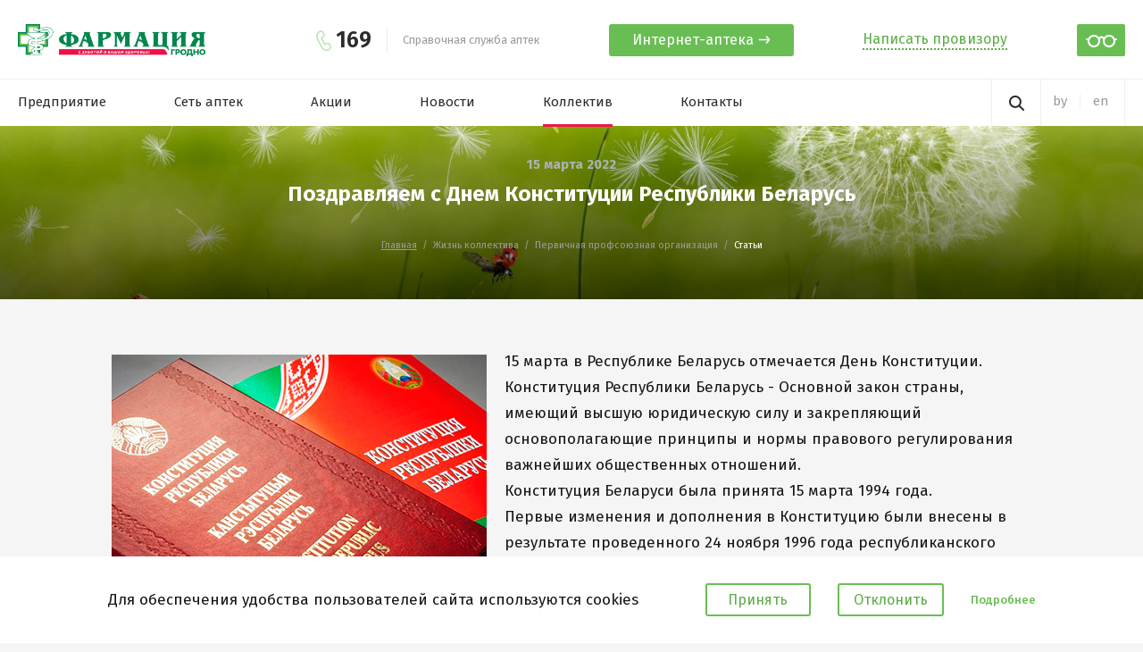

--- FILE ---
content_type: text/html; charset=UTF-8
request_url: https://farmacia.by/collective/pervichnaya-profsoyuznaya-organizaciya/stati/pozdravlyaem-s-dnem-konstitucii-respubliki-belarus.html
body_size: 13581
content:
<!DOCTYPE html>
<html prefix="og: http://ogp.me/ns#" lang="ru-RU">
<head>
    <meta charset="UTF-8">
    <meta name="viewport" content="width=device-width, initial-scale=1, maximum-scale=1, user-scalable=0"/>
    <meta name="format-detection" content="telephone=no">
    <meta http-equiv="X-UA-Compatible" content="IE=10; IE=9; IE=EDGE" />
    <meta name="csrf-param" content="_csrf">
    <meta name="csrf-token" content="6nPIM7jy_Wq7da8QMcWPSMHh3FCPp6o9PIZiPzUlsRXbC79a7LuqXIMX4H1Vtusf-JCbP8aS5mgP8TZSemv-fQ==">
    <title>Поздравляем с Днем Конституции Республики Беларусь</title>
    <meta name="description" content="15 марта в Республике Беларусь отмечается День Конституции.">
<meta property="og:type" content="website">
<meta property="og:site_name" content="Гродненское РУП «Фармация»">
<meta property="og:url" content="https://farmacia.by/collective/pervichnaya-profsoyuznaya-organizaciya/stati/pozdravlyaem-s-dnem-konstitucii-respubliki-belarus.html">
<meta property="og:title" content="Поздравляем с Днем Конституции Республики Беларусь">
<meta property="og:description" content="15 марта в Республике Беларусь отмечается День Конституции.">
<meta property="og:image" content="https://farmacia.by/uploads/news/2022/2022-03/2022-03-15-S-Dnem-Konstitucii-Respubliki-Belarus/2022-03-15-S-Dnem-Konstitucii-Respubliki-Belarus-Zastavka.jpg">
<link href="https://farmacia.by/collective/pervichnaya-profsoyuznaya-organizaciya/stati/pozdravlyaem-s-dnem-konstitucii-respubliki-belarus.html" rel="alternate" hreflang="ru-RU">
<link href="https://farmacia.by/by/collective/pervichnaya-profsoyuznaya-organizaciya/stati/pozdravlyaem-s-dnem-konstitucii-respubliki-belarus.html" rel="alternate" hreflang="be-BY">
<link href="https://farmacia.by/novosti/novosti-obshestvennyh-obedinenij/pozdravlyaem-s-dnem-konstitucii-respubliki-belarus.html" rel="canonical">
<link href="https://fonts.googleapis.com/css?family=Fira+Sans:400,500,600,700&amp;amp;subset=cyrillic" rel="stylesheet">
<link href="https://fonts.googleapis.com/css?family=Open+Sans:400,600,700" rel="stylesheet">
<link href="/css/vendor.css?v=1545228681" rel="stylesheet">
<link href="/css/selectize.css?v=1545228681" rel="stylesheet">
<link href="/css/main.css?v=1742156838" rel="stylesheet">
<link href="/css/custom.css?v=1588749542" rel="stylesheet">
<link href="/css/visually-impaired.css?v=1730281250" rel="stylesheet">
<script>var frontParams = {"basePath":"https://farmacia.by","language":"ru-RU","searchPharmaciesUrl":"/page/get-pharmacies/","getPharmaciesByDrug":"/drugs/pharmacies/","getPharmaciesCount":"/drugs/get-count/","getDrugsCombination":"/drugs/combination/","autoplayStockSlider":true,"speedStockSlider":3000,"autoplayLinkSlider":true,"speedLinkSlider":6000,"translates":{"pharmaceutical_form":"Форма выпуска","manufacturer":"Производитель","composition":"МНН / Состав","price":"Цена","recipe":"Рецепт","availability":"Наличие в аптеках","drug_not_found":"Совпадений не найдено","out_of_stock":"Отсутствует в аптеках","add":"Добавить","book_drug":"Зарезервировать в аптеке","pharmacy_is_open":"Аптека открыта","pharmacy_is_closed":"Аптека закрыта"}};</script>
    <link rel="apple-touch-icon" sizes="180x180" href="/fav/apple-touch-icon.png">
<link rel="icon" type="image/png" sizes="32x32" href="/fav/favicon-32x32.png">
<link rel="icon" type="image/png" sizes="16x16" href="/fav/favicon-16x16.png">
<link rel="manifest" href="/fav/manifest.json">
<link rel="shortcut icon" href="/favicon.ico">
<meta name="msapplication-config" content="/fav/browserconfig.xml">
<meta name="theme-color" content="#0ca62d"></head>
<body class="inner-page">

<div id="wrapper">
    <header>
        <div id="visually-impaired-controls">
    <div class="container">

        <div class="cn-font-size cn-item-box">
            <span class="cn-text">Размер шрифта:</span>
            <span class="small-size cn-item">А <i class="arrow"></i></span>
            <span class="middle-size cn-item">А <i class="arrow"></i></span>
            <span class="large-size cn-item">А <i class="arrow"></i></span>
        </div>

        <div class="cn-color cn-item-box">
            <span class="cn-text">Цветовая схема:</span>
            <span class="cn-item color-scheme1">ц<i class="arrow"></i></span>
            <span class="cn-item color-scheme2">ц<i class="arrow"></i></span>
        </div>
        <span class="js-visually-impaired-exit">Закрыть версию для слабовидящих</span>
    </div>
</div>
        <div class="top-header">
            <div class="container clearfix">
                <a class="logo" href="/"><span class="sr-only">Гродненское РУП «Фармация»</span></a>                <div class="right-side">
                    <div class="phone">
                        <a href="tel:169">169</a>                        <p>Справочная служба аптек</p>
                    </div>
                    <a href="https://apteka.farmacia.by/" target="_blank" class="arrow-btn-link"><span>Интернет-аптека<svg width="14" height="9" viewBox="0 0 14 9" fill="none"><path d="M0.629883 4.5H12.6299M12.6299 4.5L9.05845 0.5M12.6299 4.5L9.05845 8.5" stroke="white" stroke-width="1.5" stroke-linejoin="round"/></svg></span></a>
                    <a href="#form-pharmacist" class="open-form">Написать провизору</a>
                    <div id="menu-toggle-wrapper">
                        <div id="menu-toggle-top"></div>
                        <div id="menu-toggle"></div>
                        <div id="menu-toggle-bottom"></div>
                    </div>
                    <span class="js-visually-impaired"></span>
                </div>
                <a href="https://apteka.farmacia.by/" target="_blank" class="arrow-btn-link mob"><span>Интернет-аптека<svg width="14" height="9" viewBox="0 0 14 9" fill="none"><path d="M0.629883 4.5H12.6299M12.6299 4.5L9.05845 0.5M12.6299 4.5L9.05845 8.5" stroke="white" stroke-width="1.5" stroke-linejoin="round"/></svg></span></a>
            </div>
        </div>
        <div class="nav-box">
            <div class="container clearfix">
                <nav>
                    <ul><li><a href="/company/">Предприятие</a>
<ul>
<li><a href="/company/o-predpriyatii/">О предприятии</a></li>
<li><a href="/company/structure/">Структура</a></li>
<li class="no_en"><a href="/company/achievements/">Наши достижения</a></li>
<li class="no_en"><a href="/company/vacancies/">Вакансии</a></li>
<li class="no_en"><a href="/uslugi/">Услуги</a></li>
<li class="no_en"><a href="/partneram/">Партнерам</a></li>
<li><a href="/company/virtualnyj-muzej/">Виртуальный музей</a></li>
<li><a href="/company/vchera-segodnya/">Вчера-сегодня</a></li>
<li><a href="/company/pozdravleniya/">Портал рейтинговой оценки</a></li>
</ul>
</li>
<li><a href="/network-pharmacies/">Сеть аптек</a></li>
<li class="no_en"><a href="/stocks/">Акции</a></li>
<li class="no_en news-menu"><a href="/novosti/">Новости</a>
<ul>
<li><a href="/novosti/novosti-aptechnoj-seti/">Новости аптечной сети</a></li>
<li><a href="/novosti/novosti-obshestvennyh-obedinenij/">Новости общественных объединений</a></li>
</ul>
</li>
<li class="collective-menu active"><a href="/collective/pervichnaya-profsoyuznaya-organizaciya/">Коллектив</a>
<ul>
<li class="active"><a href="/collective/pervichnaya-profsoyuznaya-organizaciya/sostav-organizacii/">Первичная профсоюзная организация</a></li>
<li><a href="/collective/farmabel/sostav-organizacii/">ФАРМАБЕЛ</a></li>
<li><a href="/collective/brsm/sostav-organizacii/">БРСМ</a></li>
<li><a href="/collective/belorusskoe-obshestvennoe-obedinenie-veteranov/">Белорусское общественное объединение ветеранов</a></li>
<li><a href="/collective/belorusskij-soyuz-zhenshin/sostav-organizacii/">Белорусский союз женщин</a></li>
<li><a href="/collective/belaya-rus/sostav-organizacii/">Белая Русь</a></li>
<li><a href="/collective/zozh/">Здоровый образ жизни</a></li>
<li><a href="/collective/edi/">Единый день информирования</a></li>
<li><a href="/collective/doska-pocheta/">Доска почета</a></li>
</ul>
</li>
<li><a href="/contacts/contacts-information">Контакты</a>
<ul>
<li><a href="/contacts/contacts-information">Контактная информация</a></li>
<li class="no_en"><a href="/contacts/electronic-appeals">Обращения</a></li>
<li><a href="/cookie-policy/">Политика в отношении обработки cookie</a></li>
</ul>
</li></ul>                    <div class="phone">
                        <a href="tel:169">169</a>                        <p>Справочная служба аптек</p>
                    </div>
                    <a href="https://apteka.farmacia.by/" target="_blank" class="arrow-btn-link"><span>Интернет-аптека<svg width="14" height="9" viewBox="0 0 14 9" fill="none"><path d="M0.629883 4.5H12.6299M12.6299 4.5L9.05845 0.5M12.6299 4.5L9.05845 8.5" stroke="white" stroke-width="1.5" stroke-linejoin="round"/></svg></span></a>
                    <a href="#form-pharmacist" class="open-form">Написать провизору</a>
                    <div class="lang"><a href="/by/collective/pervichnaya-profsoyuznaya-organizaciya/stati/pozdravlyaem-s-dnem-konstitucii-respubliki-belarus.html" title="Па-беларуску">by</a>
<a href="/en/" title="English version">en</a>
</div>                </nav>
                <div class="right-side">
                    <div class="search-box">
                        <button type="button" class="open-search"></button>
                        <form action="/search/" method="get">
                            <input type="text" name="text" placeholder="Поиск"/>
                            <button type="submit"></button>
                        </form>
                    </div>
                    <div class="lang"><a href="/by/collective/pervichnaya-profsoyuznaya-organizaciya/stati/pozdravlyaem-s-dnem-konstitucii-respubliki-belarus.html" title="Па-беларуску">by</a>
<a href="/en/" title="English version">en</a>
</div>                </div>
            </div>
        </div>
    </header>
    <main>
        
<div class="page-title news-inner-title">
    <div class="bg" style="background-image: url('/uploads/bg/stocks/bg-ppo-pexels-photo-414586.jpg')"></div>
    <div class="news-title">
        <time datetime="2022-03-15T10:52:43+03:00">15 марта 2022</time>
        <h1>Поздравляем с Днем Конституции Республики Беларусь</h1>
    </div>
    <div class="breadcrumbs">
    <ul>
                                    <li><a href="/">Главная</a></li>
                                                <li><span>Жизнь коллектива</span></li>
                                                <li><span>Первичная профсоюзная организация</span></li>
                                                <li class="active"><span>Статьи</span></li>
                        </ul>
</div>
</div>
<div class="content">
    <div class="container">
        <div class="clearfix">
            <p><img alt="" class="left" height="255" src="/uploads/news/2022/2022-03/2022-03-15-S-Dnem-Konstitucii-Respubliki-Belarus/2022-03-15-S-Dnem-Konstitucii-Respubliki-Belarus-Zastavka.jpg" width="420">15 марта в Республике Беларусь отмечается День Конституции. Конституция Республики Беларусь - Основной закон страны, имеющий высшую юридическую силу и закрепляющий основополагающие принципы и нормы правового регулирования важнейших общественных отношений.&nbsp;<br>
Конституция Беларуси была принята 15 марта 1994 года.&nbsp;<br>
Первые изменения и дополнения в Конституцию были внесены в результате проведенного 24 ноября 1996 года республиканского референдума, Следующий референдум, на который были вынесены вопросы изменения и дополнения Конституции Республики Беларусь, состоялся 17 октября 2004 года. Третий референдум по вопросу внесения изменений и дополнений в Конституцию был проведен 27 февраля 2022 года по инициативе Президента Республики Беларусь. На общественное обсуждение был вынесен обновленный вариант Основного закона страны. Изменения, прежде всего, затронули вопросы государственного устройства нашей страны. За принятие изменений и дополнений Конституции проголосовали 4 440 830 граждан, что составило 82,86% голосовавших.</p>

<p>Сегодня, 15 марта, вступают в силу принятые на республиканском референдуме конституционные изменения.&nbsp;<br>
&nbsp;</p>
        </div>
        <div class="bottom-controls clearfix">

            <!--skip_all--><div class="share">
    <p>Поделиться</p>
    <div class="social-likes">
        <div class="facebook icon-facebook-official" title="Поделиться ссылкой в Фейсбуке"></div>
        <div class="vkontakte icon-vkontakte" title="Поделиться ссылкой в Вконтакте"></div>
        <div class="twitter icon-twitter" title="Поделиться ссылкой в Твиттере"></div>
    </div>
</div>
<!--/skip_all-->
                            <a href="/collective/pervichnaya-profsoyuznaya-organizaciya/stati/avtorskij-syurpriz-ot-muzhchin-aptechnogo-sklada.html" class="next-article">Следующая статья</a>
                    </div>
    </div>
</div>

<div class="search-banner">
    <div class="container">
        <a href="/poisk-lekarstv/" style="background: url('/assets/resized/1240-110-crop-t/uploads/bg/search-bg.jpg')"><span>Поиск лекарственных препаратов</span></a>
    </div>
</div>
<div class="collective-box">
    <div class="container">
        <div class="collective" style="background-image: url('/assets/resized/1240-363-crop-t/uploads/bg/collective-bg.jpg')">
            <h2>Жизнь коллектива</h2>
            <ul class="row four-in-row"><li class="row-item active"><a href="/collective/pervichnaya-profsoyuznaya-organizaciya/sostav-organizacii/"><span>Первичная профсоюзная организация</span></a></li>
<li class="row-item"><a href="/collective/farmabel/sostav-organizacii/"><span>ФАРМАБЕЛ</span></a></li>
<li class="row-item"><a href="/collective/brsm/sostav-organizacii/"><span>БРСМ</span></a></li>
<li class="row-item"><a href="/collective/belorusskoe-obshestvennoe-obedinenie-veteranov/"><span>Белорусское общественное объединение ветеранов</span></a></li>
<li class="row-item"><a href="/collective/belorusskij-soyuz-zhenshin/sostav-organizacii/"><span>Белорусский союз женщин</span></a></li>
<li class="row-item"><a href="/collective/belaya-rus/sostav-organizacii/"><span>Белая Русь</span></a></li>
<li class="row-item"><a href="/collective/zozh/"><span>Здоровый образ жизни</span></a></li>
<li class="row-item"><a href="/collective/edi/"><span>Единый день информирования</span></a></li>
<li class="row-item"><a href="/collective/doska-pocheta/"><span>Доска почета</span></a></li></ul>        </div>
    </div>
</div>
    </main>
    <div id="indent"></div>
</div>
<footer>
    <div class="container">
        <div class="slider-wrap">
            <div class="footer-link-slider"><div class="slide"><a rel="nofollow" href="http://president.gov.by/" target="_blank">Интернет-портал Президента Республики Беларусь</a></div>
<div class="slide"><a rel="nofollow" href="http://pravo.by/" target="_blank">Национальный правовой Интернет-портал Республики Беларусь</a></div>
<div class="slide"><a rel="nofollow" href="http://pharma.by/">РУП «Белфармация»</a></div>
<div class="slide"><a rel="nofollow" href="http://minzdrav.gov.by/" target="_blank">Министерство здравоохранения Республики Беларусь</a></div>
<div class="slide"><a rel="nofollow" href="http://www.region.grodno.by/ru/" target="_blank">Гродненский облисполком</a></div></div>        </div>
        <div class="footer-bottom">
            <div class="footer-info">
                <div class="footer-contacts">
                    <div class="item phone">
                        <p><a href="tel:+375152731073">+375 152 73-10-73</a>
<br>
<a href="tel:+375152626119">+375 152 62-61-19</a> (факс)</p>
                    </div>
                    <div class="item mail">
                        <p><a href="mailto:grodno@farmacia.by">grodno@farmacia.by</a></p>
                    </div>
                                            <div class="social-links">
                                                            <a href="https://www.instagram.com/apteki.grodno/" target="_blank" title="Instagram"><svg width="16" height="16" viewBox="0 0 16 16" fill="none"><path d="M7.65808 4.11853C5.53308 4.11853 3.83972 5.84509 3.83972 7.93689C3.83972 10.0619 5.53308 11.7552 7.65808 11.7552C9.74988 11.7552 11.4764 10.0619 11.4764 7.93689C11.4764 5.84509 9.74988 4.11853 7.65808 4.11853ZM7.65808 10.4271C6.29675 10.4271 5.16785 9.33142 5.16785 7.93689C5.16785 6.57556 6.26355 5.47986 7.65808 5.47986C9.01941 5.47986 10.1151 6.57556 10.1151 7.93689C10.1151 9.33142 9.01941 10.4271 7.65808 10.4271ZM12.5057 3.98572C12.5057 3.48767 12.1073 3.08923 11.6093 3.08923C11.1112 3.08923 10.7128 3.48767 10.7128 3.98572C10.7128 4.48376 11.1112 4.8822 11.6093 4.8822C12.1073 4.8822 12.5057 4.48376 12.5057 3.98572ZM15.0292 4.8822C14.9628 3.68689 14.6971 2.62439 13.8339 1.76111C12.9706 0.897827 11.9081 0.632202 10.7128 0.565796C9.48425 0.49939 5.79871 0.49939 4.57019 0.565796C3.37488 0.632202 2.34558 0.897827 1.4491 1.76111C0.585815 2.62439 0.32019 3.68689 0.253784 4.8822C0.187378 6.11072 0.187378 9.79626 0.253784 11.0248C0.32019 12.2201 0.585815 13.2494 1.4491 14.1459C2.34558 15.0092 3.37488 15.2748 4.57019 15.3412C5.79871 15.4076 9.48425 15.4076 10.7128 15.3412C11.9081 15.2748 12.9706 15.0092 13.8339 14.1459C14.6971 13.2494 14.9628 12.2201 15.0292 11.0248C15.0956 9.79626 15.0956 6.11072 15.0292 4.8822ZM13.4354 12.3197C13.203 12.9838 12.6718 13.4818 12.0409 13.7474C11.0448 14.1459 8.72058 14.0463 7.65808 14.0463C6.56238 14.0463 4.23816 14.1459 3.27527 13.7474C2.61121 13.4818 2.11316 12.9838 1.84753 12.3197C1.4491 11.3568 1.54871 9.03259 1.54871 7.93689C1.54871 6.87439 1.4491 4.55017 1.84753 3.55408C2.11316 2.92322 2.61121 2.42517 3.27527 2.15955C4.23816 1.76111 6.56238 1.86072 7.65808 1.86072C8.72058 1.86072 11.0448 1.76111 12.0409 2.15955C12.6718 2.39197 13.1698 2.92322 13.4354 3.55408C13.8339 4.55017 13.7343 6.87439 13.7343 7.93689C13.7343 9.03259 13.8339 11.3568 13.4354 12.3197Z" fill="white"/></svg></a>
                                                            <a href="https://vk.com/farmgrodno" target="_blank" title="VK"><svg width="18" height="12" viewBox="0 0 18 12" fill="none"><path d="M17.5332 1.35486C17.666 0.867879 17.4668 0.62439 16.9355 0.62439H14.9766C14.5781 0.62439 14.3014 0.812541 14.1465 1.18884L13.8145 1.85291C13.5488 2.42843 13.2721 2.95968 12.9844 3.44666C12.5638 4.13285 12.1432 4.70837 11.7227 5.17322C11.5013 5.41671 11.3242 5.58272 11.1914 5.67126C11.0586 5.73767 10.9368 5.77087 10.8262 5.77087C10.7376 5.77087 10.6602 5.7266 10.5938 5.63806C10.5273 5.54952 10.4941 5.40564 10.4941 5.20642V1.35486C10.4941 1.08923 10.4499 0.901082 10.3613 0.790405C10.2949 0.679728 10.1621 0.62439 9.96289 0.62439H6.875C6.74219 0.62439 6.62044 0.66866 6.50977 0.757202C6.42122 0.845744 6.37695 0.956421 6.37695 1.08923C6.37695 1.19991 6.45443 1.35486 6.60938 1.55408C6.76432 1.73116 6.875 1.89718 6.94141 2.05212C7.07422 2.31775 7.15169 2.62764 7.17383 2.98181V5.87048C7.17383 6.15824 7.14062 6.35746 7.07422 6.46814C7.02995 6.55668 6.94141 6.60095 6.80859 6.60095C6.58724 6.60095 6.27734 6.35746 5.87891 5.87048C5.48047 5.3835 5.08203 4.75265 4.68359 3.97791C4.24089 3.13676 3.86458 2.27348 3.55469 1.38806C3.46615 1.1003 3.35547 0.901082 3.22266 0.790405C3.11198 0.679728 2.9349 0.62439 2.69141 0.62439H0.732422C0.289714 0.62439 0.0683594 0.812541 0.0683594 1.18884C0.0683594 1.4102 0.145833 1.79757 0.300781 2.35095C0.544271 3.03715 0.865234 3.77869 1.26367 4.57556C1.77279 5.61593 2.40365 6.64522 3.15625 7.66345C3.95312 8.81449 4.88281 9.69991 5.94531 10.3197C7.00781 10.9395 8.05924 11.2494 9.09961 11.2494C9.69727 11.2494 10.0957 11.183 10.2949 11.0502C10.4499 10.9395 10.5163 10.7513 10.4941 10.4857V9.62244C10.4941 9.09119 10.5052 8.74809 10.5273 8.59314C10.5273 8.37179 10.5605 8.22791 10.627 8.1615C10.7155 8.09509 10.8483 8.06189 11.0254 8.06189C11.446 8.06189 12.099 8.48246 12.9844 9.32361C13.25 9.58923 13.5488 9.92126 13.8809 10.3197C14.235 10.696 14.4785 10.9284 14.6113 11.017C14.8105 11.1719 15.0319 11.2494 15.2754 11.2494H17.2344C17.5 11.2494 17.6882 11.183 17.7988 11.0502C17.9316 10.8952 17.9648 10.6849 17.8984 10.4193C17.6992 9.79952 16.8027 8.67061 15.209 7.03259L14.9102 6.70056C14.7773 6.54561 14.7109 6.4128 14.7109 6.30212C14.7109 6.19145 14.7773 6.0365 14.9102 5.83728C14.9323 5.81515 15.1426 5.51632 15.541 4.9408C16.0059 4.21033 16.4043 3.5684 16.7363 3.01501C17.2012 2.24028 17.4668 1.68689 17.5332 1.35486Z" fill="white"/></svg></a>
                                                            <a href="https://www.facebook.com/farmacia.by/" target="_blank" title="Facebook"><svg width="9" height="18" viewBox="0 0 9 18" fill="none"><path d="M2.67383 17.4369V9.83337H0.117188V6.81189H2.67383V4.42126C2.67383 3.15955 3.02799 2.18559 3.73633 1.49939C4.44466 0.791056 5.38542 0.43689 6.55859 0.43689C7.51042 0.43689 8.28516 0.48116 8.88281 0.569702V3.25916H7.28906C6.69141 3.25916 6.2819 3.39197 6.06055 3.65759C5.88346 3.87895 5.79492 4.23311 5.79492 4.72009V6.81189H8.61719L8.21875 9.83337H5.79492V17.4369H2.67383Z" fill="white"/></svg></a>
                                                            <a href="https://t.me/aptekigrodno" target="_blank" title="Telegram"><svg width="18" height="15" fill="none" xmlns="http://www.w3.org/2000/svg"><path d="M16.4654.132424s1.6652-.649285 1.5264.927556c-.0463.64929-.4625 2.92179-.7863 5.37982l-1.1101 7.2813s-.0925 1.0667-.9251 1.2522-2.0814-.6493-2.3127-.8348c-.185-.1391-3.46897-2.2262-4.62534-3.2465-.32378-.2782-.69381-.8348.04625-1.48405l4.85669-4.63774c.555-.55654 1.1101-1.85511-1.2026-.27827L5.45705 8.89782s-.74006.46376-2.12765.04637L.322895 8.01664s-1.110091-.69566.786315-1.39136C5.73459 4.44553 11.4238 2.2194 16.4654.132424Z" fill="#fff"/></svg></a>
                                                            <a href="https://www.youtube.com/channel/UC7jifntQSEzxW6T7oqrkcbw" target="_blank" title="YouTube"><svg width="20" height="14" viewBox="0 0 20 14" fill="none"><path d="M18.6992 2.55408C18.5885 2.15564 18.3893 1.81254 18.1016 1.52478C17.8138 1.23702 17.4707 1.0378 17.0723 0.927124C16.4967 0.772176 15.1465 0.661499 13.0215 0.595093L10 0.56189L6.97852 0.595093C4.85352 0.661499 3.50326 0.772176 2.92773 0.927124C2.5293 1.0378 2.1862 1.23702 1.89844 1.52478C1.61068 1.81254 1.41146 2.15564 1.30078 2.55408C1.14583 3.15173 1.03516 4.05929 0.96875 5.27673C0.946615 5.89652 0.935547 6.44991 0.935547 6.93689L0.96875 8.59705C1.03516 9.83663 1.14583 10.7552 1.30078 11.3529C1.41146 11.7292 1.61068 12.0612 1.89844 12.349C2.1862 12.6368 2.5293 12.836 2.92773 12.9467C3.50326 13.1016 4.85352 13.2123 6.97852 13.2787L10 13.3119L13.0215 13.2787C15.1465 13.2123 16.4967 13.1016 17.0723 12.9467C17.4707 12.836 17.8138 12.6368 18.1016 12.349C18.3893 12.0612 18.5885 11.7292 18.6992 11.3529C18.8542 10.7552 18.9648 9.83663 19.0312 8.59705L19.0645 6.93689L19.0312 5.27673C18.9648 4.05929 18.8542 3.15173 18.6992 2.55408ZM8.14062 9.65955V4.24744L12.8887 6.93689L8.14062 9.65955Z" fill="white"/></svg></a>
                                                    </div>
                                    </div>
            </div>
            <div class="item copyright">
                <p>© 2025 Гродненское РУП «Фармация»</p>
            </div>
            <p class="dev">
                Создание сайта                <a href="https://iquadart.by" target="_blank"></a>
            </p>
        </div>
    </div>
</footer>
<div class="template search-tooltip">
    <p class="default-text">Выберите несколько лекарственных средств и мы поможем найти их в одной аптеке</p>
    <p class="success-text"><a href="" class="open-all-ph">Поиск выбранных лекарственных препаратов в одной аптеке </a></p>
    <p class="fail-text">Всех выбранных лекарств нет в одной аптеке. Уменьшите количество препаратов и мы предложим подходящие аптеки</p>
</div>
<div class="medInPharmacies template">
    <p class="note"><strong><span style="color:#c0392b">Уважаемые пользователи!&nbsp;Сведения о наличии лекарств&nbsp;в аптеках&nbsp;обновляются 1 раз в час&nbsp;и носят исключительно информационный характер, не являются исчерпывающими и не являются гарантией наличия лекарств&nbsp;при посещении аптеки.</span></strong><strong><span style="color:#c0392b"> Обязательно уточняйте наличие и цену звонком в аптеку.</span></strong> <a href="/uploads/files/poisk/Polzovatelskoe-soglasenie-i-pravila-bronirovania-ru.pdf" target="_blank">Пользовательское&nbsp;соглашение и правила бронирования</a>.</p>
</div>

<div class="popup mfp-hide zoom-anim-dialog" id="form-pharmacist">
    <form id="pharmacist-form" class="form ajax-form" action="/send/pharmacist-send/" method="post">
<input type="hidden" name="_csrf" value="6nPIM7jy_Wq7da8QMcWPSMHh3FCPp6o9PIZiPzUlsRXbC79a7LuqXIMX4H1Vtusf-JCbP8aS5mgP8TZSemv-fQ=="><h3>Написать провизору</h3><div class="special-field field-pharmacistform-subject">
<label for="pharmacistform-subject">Subject</label>
<input type="text" id="pharmacistform-subject" name="PharmacistForm[subject]">

<div class="error-message"></div>
</div><div class="field-row"><div class="field-wrap field-pharmacistform-name required">
<label for="pharmacistform-name">ФИО</label>
<input type="text" id="pharmacistform-name" name="PharmacistForm[name]" aria-required="true">

<div class="error-message"></div>
</div></div><div class="field-row"><div class="field-wrap field-pharmacistform-email required">
<label for="pharmacistform-email">Email</label>
<input type="text" id="pharmacistform-email" name="PharmacistForm[email]" aria-required="true">

<div class="error-message"></div>
</div></div><div class="field-row"><div class="field-wrap field-pharmacistform-message required">
<label for="pharmacistform-message">Сообщение</label>
<textarea id="pharmacistform-message" name="PharmacistForm[message]" aria-required="true"></textarea>

<div class="error-message"></div>
</div></div><button type="submit" class="btn">Отправить</button><div class="result-message"></div></form></div>

<div id="booking-medicine-popup">
    <div class="container">
        <div id="booking-medicine">
            <header class="header">
                <p class="note"><strong><span style="color:#c0392b">Уважаемые пользователи!&nbsp;Сведения о наличии лекарств&nbsp;в аптеках&nbsp;обновляются 1 раз в час&nbsp;и носят исключительно информационный характер, не являются исчерпывающими и не являются гарантией наличия лекарств&nbsp;при посещении аптеки.</span></strong><strong><span style="color:#c0392b"> Обязательно уточняйте наличие и цену звонком в аптеку.</span></strong> <a href="/uploads/files/poisk/Polzovatelskoe-soglasenie-i-pravila-bronirovania-ru.pdf" target="_blank">Пользовательское&nbsp;соглашение и правила бронирования</a>.</p>
            </header>
            <div class="message-box"></div>
            <div id="booking-medicine-tbl"></div>
            <span class="js-close-popup" title="Закрыть">
                <svg viewBox="0 0 24.04 24.04" width="24px" height="24px"><polygon fill="#ed1849" fill-rule="evenodd" points="24.04 2.83 21.21 0 12.02 9.19 2.83 0 0 2.83 9.19 12.02 0 21.21 2.83 24.04 12.02 14.85 21.21 24.04 24.04 21.21 14.85 12.02 24.04 2.83"/></svg>
            </span>
        </div>
    </div>
</div>

    <div class="social-networks-popup">
        <p>Мы в социальных сетях</p>
        <div class="social-links">
                            <a href="https://www.instagram.com/apteki.grodno/" target="_blank" title="Instagram"><svg width="19" height="18" viewBox="0 0 19 18" fill="none"><path d="M9.58105 4.27631C7.08105 4.27631 5.08887 6.30756 5.08887 8.76849C5.08887 11.2685 7.08105 13.2607 9.58105 13.2607C12.042 13.2607 14.0732 11.2685 14.0732 8.76849C14.0732 6.30756 12.042 4.27631 9.58105 4.27631ZM9.58105 11.6982C7.97949 11.6982 6.65137 10.4091 6.65137 8.76849C6.65137 7.16693 7.94043 5.87787 9.58105 5.87787C11.1826 5.87787 12.4717 7.16693 12.4717 8.76849C12.4717 10.4091 11.1826 11.6982 9.58105 11.6982ZM15.2842 4.12006C15.2842 3.53412 14.8154 3.06537 14.2295 3.06537C13.6436 3.06537 13.1748 3.53412 13.1748 4.12006C13.1748 4.70599 13.6436 5.17474 14.2295 5.17474C14.8154 5.17474 15.2842 4.70599 15.2842 4.12006ZM18.2529 5.17474C18.1748 3.76849 17.8623 2.51849 16.8467 1.50287C15.8311 0.487244 14.5811 0.174744 13.1748 0.0966187C11.7295 0.0184937 7.39355 0.0184937 5.94824 0.0966187C4.54199 0.174744 3.33105 0.487244 2.27637 1.50287C1.26074 2.51849 0.948242 3.76849 0.870117 5.17474C0.791992 6.62006 0.791992 10.956 0.870117 12.4013C0.948242 13.8076 1.26074 15.0185 2.27637 16.0732C3.33105 17.0888 4.54199 17.4013 5.94824 17.4794C7.39355 17.5576 11.7295 17.5576 13.1748 17.4794C14.5811 17.4013 15.8311 17.0888 16.8467 16.0732C17.8623 15.0185 18.1748 13.8076 18.2529 12.4013C18.3311 10.956 18.3311 6.62006 18.2529 5.17474ZM16.3779 13.9247C16.1045 14.706 15.4795 15.2919 14.7373 15.6044C13.5654 16.0732 10.8311 15.956 9.58105 15.956C8.29199 15.956 5.55762 16.0732 4.4248 15.6044C3.64355 15.2919 3.05762 14.706 2.74512 13.9247C2.27637 12.7919 2.39355 10.0576 2.39355 8.76849C2.39355 7.51849 2.27637 4.78412 2.74512 3.61224C3.05762 2.87006 3.64355 2.28412 4.4248 1.97162C5.55762 1.50287 8.29199 1.62006 9.58105 1.62006C10.8311 1.62006 13.5654 1.50287 14.7373 1.97162C15.4795 2.24506 16.0654 2.87006 16.3779 3.61224C16.8467 4.78412 16.7295 7.51849 16.7295 8.76849C16.7295 10.0576 16.8467 12.7919 16.3779 13.9247Z" fill="#484848"/></svg></a>
                            <a href="https://vk.com/farmgrodno" target="_blank" title="VK"><svg width="23" height="14" viewBox="0 0 23 14" fill="none"><path d="M21.5391 1.37787C21.6953 0.804952 21.4609 0.518494 20.8359 0.518494H18.5312C18.0625 0.518494 17.737 0.739848 17.5547 1.18256L17.1641 1.96381C16.8516 2.64089 16.526 3.26589 16.1875 3.83881C15.6927 4.6461 15.1979 5.32318 14.7031 5.87006C14.4427 6.15651 14.2344 6.35183 14.0781 6.45599C13.9219 6.53412 13.7786 6.57318 13.6484 6.57318C13.5443 6.57318 13.4531 6.5211 13.375 6.41693C13.2969 6.31276 13.2578 6.14349 13.2578 5.90912V1.37787C13.2578 1.06537 13.2057 0.844014 13.1016 0.713806C13.0234 0.583598 12.8672 0.518494 12.6328 0.518494H9C8.84375 0.518494 8.70052 0.570577 8.57031 0.674744C8.46615 0.77891 8.41406 0.909119 8.41406 1.06537C8.41406 1.19558 8.50521 1.37787 8.6875 1.61224C8.86979 1.82058 9 2.01589 9.07812 2.19818C9.23438 2.51068 9.32552 2.87526 9.35156 3.29193V6.69037C9.35156 7.02891 9.3125 7.26329 9.23438 7.39349C9.18229 7.49766 9.07812 7.54974 8.92188 7.54974C8.66146 7.54974 8.29688 7.26329 7.82812 6.69037C7.35938 6.11745 6.89062 5.37526 6.42188 4.46381C5.90104 3.47422 5.45833 2.4586 5.09375 1.41693C4.98958 1.07839 4.85938 0.844014 4.70312 0.713806C4.57292 0.583598 4.36458 0.518494 4.07812 0.518494H1.77344C1.2526 0.518494 0.992188 0.739848 0.992188 1.18256C0.992188 1.44297 1.08333 1.8987 1.26562 2.54974C1.55208 3.35704 1.92969 4.22943 2.39844 5.16693C2.9974 6.39089 3.73958 7.60183 4.625 8.79974C5.5625 10.1539 6.65625 11.1956 7.90625 11.9247C9.15625 12.6539 10.3932 13.0185 11.6172 13.0185C12.3203 13.0185 12.7891 12.9404 13.0234 12.7841C13.2057 12.6539 13.2839 12.4326 13.2578 12.1201V11.1044C13.2578 10.4794 13.2708 10.0758 13.2969 9.89349C13.2969 9.63308 13.3359 9.46381 13.4141 9.38568C13.5182 9.30756 13.6745 9.26849 13.8828 9.26849C14.3776 9.26849 15.1458 9.76329 16.1875 10.7529C16.5 11.0654 16.8516 11.456 17.2422 11.9247C17.6589 12.3675 17.9453 12.6409 18.1016 12.7451C18.3359 12.9273 18.5964 13.0185 18.8828 13.0185H21.1875C21.5 13.0185 21.7214 12.9404 21.8516 12.7841C22.0078 12.6018 22.0469 12.3544 21.9688 12.0419C21.7344 11.3128 20.6797 9.98464 18.8047 8.05756L18.4531 7.66693C18.2969 7.48464 18.2188 7.32839 18.2188 7.19818C18.2188 7.06797 18.2969 6.88568 18.4531 6.65131C18.4792 6.62526 18.7266 6.2737 19.1953 5.59662C19.7422 4.73724 20.2109 3.98204 20.6016 3.33099C21.1484 2.41954 21.4609 1.76849 21.5391 1.37787Z" fill="#484848"/></svg></a>
                            <a href="https://www.facebook.com/farmacia.by/" target="_blank" title="Facebook"><svg width="11" height="21" viewBox="0 0 11 21" fill="none"><path d="M3.35156 20.7685V11.8232H0.34375V8.26849H3.35156V5.45599C3.35156 3.97162 3.76823 2.82579 4.60156 2.01849C5.4349 1.18516 6.54167 0.768494 7.92188 0.768494C9.04167 0.768494 9.95312 0.820577 10.6562 0.924744V4.08881H8.78125C8.07812 4.08881 7.59635 4.24506 7.33594 4.55756C7.1276 4.81797 7.02344 5.23464 7.02344 5.80756V8.26849H10.3438L9.875 11.8232H7.02344V20.7685H3.35156Z" fill="#484848"/></svg></a>
                            <a href="https://t.me/aptekigrodno" target="_blank" title="Telegram"><svg width="23" height="20" fill="none" xmlns="http://www.w3.org/2000/svg"><path d="M21.5297.161255 1.06931 8.33205C-.311452 8.85083-.311452 9.7587.818263 10.0181l5.146477 1.686 2.00839 6.2254c.25104.6485.12552.9079.75314.9079.5021 0 .75314-.2594 1.00419-.5188.12552-.1297 1.25524-1.297 2.51044-2.5939l5.272 4.0205c1.0042.5188 1.6319.2594 1.8829-.9078l3.5147-16.99011C23.287.420645 22.4084-.357525 21.5297.161255Zm-2.636 3.890855L9.10284 13.2605l-.37657 4.2799-2.00838-6.2254L18.2661 3.79272c.5021-.38909 1.0042-.1297.6276.25939Z" fill="#484848"/></svg></a>
                            <a href="https://www.youtube.com/channel/UC7jifntQSEzxW6T7oqrkcbw" target="_blank" title="YouTube"><svg width="23" height="16" viewBox="0 0 23 16" fill="none"><path d="M21.7344 2.61224C21.6042 2.14349 21.3698 1.73985 21.0312 1.40131C20.6927 1.06276 20.2891 0.828389 19.8203 0.698181C19.1432 0.515889 17.5547 0.385681 15.0547 0.307556L11.5 0.268494L7.94531 0.307556C5.44531 0.385681 3.85677 0.515889 3.17969 0.698181C2.71094 0.828389 2.30729 1.06276 1.96875 1.40131C1.63021 1.73985 1.39583 2.14349 1.26562 2.61224C1.08333 3.31537 0.953125 4.38308 0.875 5.81537C0.848958 6.54454 0.835938 7.19558 0.835938 7.76849L0.875 9.72162C0.953125 11.18 1.08333 12.2607 1.26562 12.9638C1.39583 13.4065 1.63021 13.7971 1.96875 14.1357C2.30729 14.4742 2.71094 14.7086 3.17969 14.8388C3.85677 15.0211 5.44531 15.1513 7.94531 15.2294L11.5 15.2685L15.0547 15.2294C17.5547 15.1513 19.1432 15.0211 19.8203 14.8388C20.2891 14.7086 20.6927 14.4742 21.0312 14.1357C21.3698 13.7971 21.6042 13.4065 21.7344 12.9638C21.9167 12.2607 22.0469 11.18 22.125 9.72162L22.1641 7.76849L22.125 5.81537C22.0469 4.38308 21.9167 3.31537 21.7344 2.61224ZM9.3125 10.9716V4.60443L14.8984 7.76849L9.3125 10.9716Z" fill="#484848"/></svg></a>
                    </div>
        <span class="js-close-popup"><svg width="19" height="18" viewBox="0 0 19 18" fill="none"><path d="M9.28061 10.3664L17.0228 17.5861L18.3031 16.2132L10.6569 9.08297L18.1288 2.11526L16.8486 0.742351L9.28061 7.79959L1.58244 0.620926L0.30218 1.99383L7.90435 9.08297L0.12793 16.3346L1.40818 17.7075L9.28061 10.3664Z" fill="#5B6972"/></svg></span>
    </div>


<!-- Global site tag (gtag.js) - Google Analytics -->
<script async src="https://www.googletagmanager.com/gtag/js?id=UA-120286574-1"></script>
<script>
  window.dataLayer = window.dataLayer || [];
  function gtag(){dataLayer.push(arguments);}
  gtag('js', new Date());

  gtag('config', 'UA-120286574-1');
</script>
<!-- Yandex.Metrika counter -->
<script type="text/javascript" >
    (function (d, w, c) {
        (w[c] = w[c] || []).push(function() {
            try {
                w.yaCounter49118182 = new Ya.Metrika2({
                    id:49118182,
                    clickmap:true,
                    trackLinks:true,
                    accurateTrackBounce:true,
                    webvisor:true
                });
            } catch(e) { }
        });

        var n = d.getElementsByTagName("script")[0],
            s = d.createElement("script"),
            f = function () { n.parentNode.insertBefore(s, n); };
        s.type = "text/javascript";
        s.async = true;
        s.src = "https://mc.yandex.ru/metrika/tag.js";

        if (w.opera == "[object Opera]") {
            d.addEventListener("DOMContentLoaded", f, false);
        } else { f(); }
    })(document, window, "yandex_metrika_callbacks2");
</script>
<noscript><div><img src="https://mc.yandex.ru/watch/49118182" style="position:absolute; left:-9999px;" alt="" /></div></noscript>
<!-- /Yandex.Metrika counter -->
<script src="/assets/578d6167/jquery.min.js?v=1757316312"></script>
<script src="/js/vendor.min.js?v=1546961246"></script>
<script src="/js/modernizr-custom.js?v=1500289656"></script>
<script src="/js/timeline.js?v=1500289656"></script>
<script src="/js/imagesloaded.pkgd.min.js?v=1500289656"></script>
<script src="/js/selectize.min.js?v=1544027412"></script>
<script src="/js/js.cookie.min.js?v=1545228681"></script>
<script src="/js/equalheight.min.js?v=1545228681"></script>
<script src="/js/visually-impaired.js?v=1547021509"></script>
<script src="/js/cookie.min.js?v=1707358597"></script>
<script src="/js/cookies-popup.js?v=1716424625"></script>
<script src="/js/main.js?v=1616435071"></script>
<script src="/js/ymga.js?v=1521104916"></script>
<script src="/js/social-likes.min.js"></script>
<script src="/assets/b932358e/jquery.form.min.js?v=1757316312"></script>
<script src="/js/forms.js?v=1529059573"></script>
<script src="/assets/802c39db/yii.js?v=1757316312"></script>
<script src="/assets/802c39db/yii.validation.js?v=1757316312"></script>
<script src="/assets/802c39db/yii.activeForm.js?v=1757316312"></script>
<script>jQuery(function ($) {
jQuery('#pharmacist-form').yiiActiveForm([{"id":"pharmacistform-subject","name":"subject","container":".field-pharmacistform-subject","input":"#pharmacistform-subject","error":".error-message","enableAjaxValidation":true},{"id":"pharmacistform-name","name":"name","container":".field-pharmacistform-name","input":"#pharmacistform-name","error":".error-message","enableAjaxValidation":true,"validate":function (attribute, value, messages, deferred, $form) {value = yii.validation.trim($form, attribute, []);yii.validation.required(value, messages, {"message":"Необходимо заполнить «ФИО»."});yii.validation.string(value, messages, {"message":"Значение «ФИО» должно быть строкой.","max":255,"tooLong":"Значение «ФИО» должно содержать максимум 255 символов.","skipOnEmpty":1});}},{"id":"pharmacistform-email","name":"email","container":".field-pharmacistform-email","input":"#pharmacistform-email","error":".error-message","enableAjaxValidation":true,"validate":function (attribute, value, messages, deferred, $form) {value = yii.validation.trim($form, attribute, []);yii.validation.required(value, messages, {"message":"Необходимо заполнить «Email»."});yii.validation.string(value, messages, {"message":"Значение «Email» должно быть строкой.","max":255,"tooLong":"Значение «Email» должно содержать максимум 255 символов.","skipOnEmpty":1});yii.validation.email(value, messages, {"pattern":/^[a-zA-Z0-9!#$%&'*+\/=?^_`{|}~-]+(?:\.[a-zA-Z0-9!#$%&'*+\/=?^_`{|}~-]+)*@(?:[a-zA-Z0-9](?:[a-zA-Z0-9-]*[a-zA-Z0-9])?\.)+[a-zA-Z0-9](?:[a-zA-Z0-9-]*[a-zA-Z0-9])?$/,"fullPattern":/^[^@]*<[a-zA-Z0-9!#$%&'*+\/=?^_`{|}~-]+(?:\.[a-zA-Z0-9!#$%&'*+\/=?^_`{|}~-]+)*@(?:[a-zA-Z0-9](?:[a-zA-Z0-9-]*[a-zA-Z0-9])?\.)+[a-zA-Z0-9](?:[a-zA-Z0-9-]*[a-zA-Z0-9])?>$/,"allowName":false,"message":"Значение «Email» не является правильным email адресом.","enableIDN":false,"skipOnEmpty":1});}},{"id":"pharmacistform-message","name":"message","container":".field-pharmacistform-message","input":"#pharmacistform-message","error":".error-message","enableAjaxValidation":true,"validate":function (attribute, value, messages, deferred, $form) {value = yii.validation.trim($form, attribute, []);yii.validation.required(value, messages, {"message":"Необходимо заполнить «Сообщение»."});}}], {"errorCssClass":"error"});
});</script></body>
</html>

    <div class="cookies-popup">
        <div class="container">
            <p>Для обеспечения удобства пользователей сайта используются cookies</p>
            <div class="btns-box">
                <span class="btn ok">Принять<span class="animate"></span></span>
                <span class="btn deny">Отклонить<span class="animate"></span></span>
                <a href="https://farmacia.by/cookie-policy/">Подробнее</a>
            </div>
        </div>
    </div>


--- FILE ---
content_type: text/css
request_url: https://farmacia.by/css/selectize.css?v=1545228681
body_size: 9298
content:
/**
 * selectize.css (v0.12.6)
 * Copyright (c) 2013–2015 Brian Reavis & contributors
 *
 * Licensed under the Apache License, Version 2.0 (the "License"); you may not use this
 * file except in compliance with the License. You may obtain a copy of the License at:
 * http://www.apache.org/licenses/LICENSE-2.0
 *
 * Unless required by applicable law or agreed to in writing, software distributed under
 * the License is distributed on an "AS IS" BASIS, WITHOUT WARRANTIES OR CONDITIONS OF
 * ANY KIND, either express or implied. See the License for the specific language
 * governing permissions and limitations under the License.
 *
 * @author Brian Reavis <brian@thirdroute.com>
 */

.selectize-control.plugin-drag_drop.multi > .selectize-input > div.ui-sortable-placeholder{
	visibility: visible !important;
	background: #f2f2f2 !important;
	background: rgba(0, 0, 0, 0.06) !important;
	border: 0 none !important;
	-webkit-box-shadow: inset 0 0 12px 4px #fff;
	box-shadow: inset 0 0 12px 4px #fff;
	}
.selectize-control.plugin-drag_drop .ui-sortable-placeholder::after{
	content: '!';
	visibility: hidden;
	}
.selectize-control.plugin-drag_drop .ui-sortable-helper{
	-webkit-box-shadow: 0 2px 5px rgba(0, 0, 0, 0.2);
	box-shadow: 0 2px 5px rgba(0, 0, 0, 0.2);
	}
.selectize-dropdown-header{
	position: relative;
	padding: 5px 8px;
	border-bottom: 1px solid #d0d0d0;
	background: #f8f8f8;
	-webkit-border-radius: 3px 3px 0 0;
	-moz-border-radius: 3px 3px 0 0;
	border-radius: 3px 3px 0 0;
	}
.selectize-dropdown-header-close{
	position: absolute;
	right: 8px;
	top: 50%;
	color: #303030;
	opacity: 0.4;
	margin-top: -12px;
	line-height: 20px;
	font-size: 20px !important;
	}
.selectize-dropdown-header-close:hover{
	color: #000;
	}
.selectize-dropdown.plugin-optgroup_columns .optgroup{
	border-right: 1px solid #f2f2f2;
	border-top: 0 none;
	float: left;
	-webkit-box-sizing: border-box;
	-moz-box-sizing: border-box;
	box-sizing: border-box;
	}
.selectize-dropdown.plugin-optgroup_columns .optgroup:last-child{
	border-right: 0 none;
	}
.selectize-dropdown.plugin-optgroup_columns .optgroup:before{
	display: none;
	}
.selectize-dropdown.plugin-optgroup_columns .optgroup-header{
	border-top: 0 none;
	}
.selectize-control.plugin-remove_button [data-value]{
	position: relative;
	padding-right: 24px !important;
	}
.selectize-control.plugin-remove_button [data-value] .remove{
	z-index: 1;
	/* fixes ie bug (see #392) */
	position: absolute;
	top: 50%;
	right: 5px;
	width: 14px;
	height: 14px;
	margin: -7px 0 0;
	text-align: center;
	font-weight: bold;
	font-size: 12px;
	text-indent: -10000px;
	color: inherit;
	text-decoration: none;
	vertical-align: middle;
	display: inline-block;
	background: url("../i/remove-icon.svg") no-repeat 0 0/14px 14px;
	}
.selectize-control.plugin-remove_button [data-value] .remove:hover{
	opacity: .7;
	}
.selectize-control.plugin-remove_button [data-value].active .remove{
	border-left-color: #cacaca;
	}
.selectize-control.plugin-remove_button .disabled [data-value] .remove:hover{
	background: none;
	}
.selectize-control.plugin-remove_button .disabled [data-value] .remove{
	border-left-color: #fff;
	}
.selectize-control.plugin-remove_button .remove-single{
	position: absolute;
	right: 0;
	top: 0;
	font-size: 23px;
	}
.selectize-control{
	position: relative;
	line-height: 0;
	margin: 0 0 8px;
	}
.selectize-dropdown,
.selectize-input,
.selectize-input input{
	color: #303030;
	font-family: inherit;
	font-size: 13px;
	line-height: 18px;
	-webkit-font-smoothing: inherit;
	}
.selectize-input,
.selectize-control.single .selectize-input.input-active{
	background: rgba(255, 255, 255, .8);
	cursor: text;
	display: inline-block;
	}
.multi .selectize-input, .multi .selectize-control.single .selectize-input.input-active{
	background: #fff;
	}
.selectize-input{
	display: inline-block;
	height: 50px;
	width: 100%;
	overflow: hidden;
	position: relative;
	z-index: 1;
	-webkit-box-sizing: border-box;
	-moz-box-sizing: border-box;
	box-sizing: border-box;
	box-shadow: 0 3px 10px rgba(0, 67, 39, .2);
	border-radius: 3px;
	}
.multi .selectize-input{
	height: auto;
	min-height: 50px;
	padding: 5px 10px;
	}

.selectize-input.disabled,
.selectize-input.disabled *{
	cursor: default !important;
	}
.selectize-input.focus{

	}
.selectize-input.dropdown-active{

	}
.selectize-input > *{
	vertical-align: baseline;
	display: -moz-inline-stack;
	display: inline-block;
	zoom: 1;
	*display: inline;
	}
.selectize-control.multi .selectize-input > div{
	cursor: pointer;
	font-size: 13px;
	line-height: 16px;
	margin: 5px 10px 5px 0;
	padding: 7px 10px;
	background: #69be53;
	color: #fff;
	border: 0;
	border-radius: 3px;
	}
.selectize-control.multi .selectize-input > div.active{
	background: #e8e8e8;
	color: #303030;
	border: 0 solid #cacaca;
	}
.selectize-control.multi .selectize-input.disabled > div,
.selectize-control.multi .selectize-input.disabled > div.active{
	color: #7d7d7d;
	background: #fff;
	border: 0 solid #fff;
	}
.selectize-input > input{
	display: inline-block !important;
	vertical-align: top !important;
	font-weight: 400;
	font-size: 14px;
	color: #444;
	padding: 0 20px !important;
	height: 50px;
	line-height: 50px !important;
	min-height: 0 !important;
	max-height: none !important;
	max-width: 100% !important;
	margin: 0 !important;
	text-indent: 0 !important;
	border: 0 none !important;
	background: none !important;
	-webkit-user-select: auto !important;
	-webkit-box-shadow: none !important;
	box-shadow: none !important;



	-webkit-appearance: none;
	appearance: none;
	}


.multi .selectize-input > input{
	padding: 0 10px !important;
	height: 30px !important;
	line-height: 30px !important;
	margin: 5px 0 0 !important;
	}
/*Temp*/
.single .selectize-input > .item{
	font-weight: 400;
	font-size: 14px;
	color: #444;
	padding: 0 20px !important;
	height: 50px;
	max-width: calc(100% - 10px);
	line-height: 50px !important;
	overflow: hidden;
	text-overflow: ellipsis;
	white-space: nowrap;
	}



.single .selectize-input > div + input{
	top: 0;
	padding: 0 !important;
	margin-left: -20px !important;
	}

.multi .selectize-input > div + input{
	top: 0;
	margin: 5px 0 0 -10px !important;
	}


.selectize-input > input::-webkit-input-placeholder{
	color: #004d2d;
	opacity: .6;
	}
.selectize-input > input::-moz-placeholder{
	color: #004d2d;
	opacity: .6;
	}
.selectize-input > input:-ms-input-placeholder{
	color: #004d2d;
	opacity: .6;
	}
.selectize-input > input::-ms-clear{
	display: none;
	}
.selectize-input > input:focus{
	outline: none !important;
	}
.selectize-input::after{
	content: ' ';
	display: block;
	clear: left;
	}
.selectize-input.dropdown-active::before{
	content: ' ';
	display: block;
	position: absolute;
	background: #f0f0f0;
	height: 1px;
	bottom: 0;
	left: 0;
	right: 0;
	}
.selectize-dropdown{
	position: absolute;
	z-index: 10;
	background: #fff;
	margin: -1px 0 0 0;
	border-top: 0 none;
	-webkit-box-sizing: border-box;
	-moz-box-sizing: border-box;
	box-sizing: border-box;
	-webkit-box-shadow: 0 1px 3px rgba(0, 0, 0, 0.1);
	box-shadow: 0 1px 3px rgba(0, 0, 0, 0.1);
	-webkit-border-radius: 0 0 3px 3px;
	-moz-border-radius: 0 0 3px 3px;
	border-radius: 0 0 3px 3px;
	}
.selectize-dropdown [data-selectable]{
	cursor: pointer;
	overflow: hidden;
	}
.selectize-dropdown [data-selectable] .highlight{
	background: rgba(105, 190, 83, .3);
	-webkit-border-radius: 1px;
	-moz-border-radius: 1px;
	border-radius: 1px;
	}
.selectize-dropdown [data-selectable]:hover .highlight{
	background: rgba(255, 255, 255, .3);
	}
.selectize-dropdown .option,
.selectize-dropdown .optgroup-header{
	padding: 16px 20px;
	font-size: 14px;
	color: #000;
	}
.selectize-dropdown .option,
.selectize-dropdown [data-disabled],
.selectize-dropdown [data-disabled] [data-selectable].option{
	cursor: inherit;
	opacity: 0.5;
	}
.selectize-dropdown [data-selectable].option{
	opacity: 1;
	}
.selectize-dropdown .optgroup:first-child .optgroup-header{
	border-top: 0 none;
	}
.selectize-dropdown .optgroup-header{
	color: #303030;
	background: #fff;
	cursor: default;
	}
.selectize-dropdown .active{
	background-color: #69be53;
	color: #fff;
	}
.selectize-dropdown .active.create{
	color: #fff;
	}
.selectize-dropdown .create{
	padding: 16px 20px;
	font-size: 14px;
	color: #000;
	}
.selectize-dropdown-content{
	overflow-y: auto;
	overflow-x: hidden;
	max-height: 200px;
	-webkit-overflow-scrolling: touch;
	padding: 0;
	}
/*.selectize-control.single .selectize-input,
.selectize-control.single .selectize-input input{
	cursor: pointer;
	}*/
.selectize-control.single .selectize-input.input-active,
.selectize-control.single .selectize-input.input-active input{
	cursor: text;
	}
.selectize-control.single .selectize-input:after{
	content: ' ';
	display: block;
	position: absolute;
	top: 50%;
	right: 15px;
	margin-top: -3px;
	width: 0;
	height: 0;
	border-style: solid;
	border-width: 5px 5px 0 5px;
	border-color: #808080 transparent transparent transparent;
	display: none;
	}
.selectize-control.single .selectize-input.dropdown-active:after{
	margin-top: -4px;
	border-width: 0 5px 5px 5px;
	border-color: transparent transparent #808080 transparent;
	}
.selectize-control.rtl.single .selectize-input:after{
	left: 15px;
	right: auto;
	}
.selectize-control.rtl .selectize-input > input{
	margin: 0 4px 0 -2px !important;
	}
.selectize-control .selectize-input.disabled{
	opacity: 0.5;
	background-color: #fafafa;
	}


--- FILE ---
content_type: text/css
request_url: https://farmacia.by/css/main.css?v=1742156838
body_size: 198770
content:
@charset "UTF-8";

@font-face{
    font-family: 'fontello';
    src: url("../fonts/fontello.eot?50854081");
    src: url("../fonts/fontello.eot?50854081#iefix") format("embedded-opentype"), url("../fonts/fontello.woff2?50854081") format("woff2"), url("../fonts/fontello.woff?50854081") format("woff"), url("../fonts/fontello.ttf?50854081") format("truetype"), url("../fonts/fontello.svg?50854081#fontello") format("svg");
    font-weight: normal;
    font-style: normal;
}
[class^="icon-"]:before,
[class*=" icon-"]:before, .not-available:before{
    font-family: "fontello";
    font-style: normal;
    font-weight: normal;
    speak: none;
    display: inline-block;
    text-decoration: inherit;
    text-align: center;
    font-variant: normal;
    text-transform: none;
    -webkit-font-smoothing: antialiased;
    -moz-osx-font-smoothing: grayscale;
}
.icon-ok:before{
    content: '\e800';
}
.icon-err:before, .not-available:before{
    content: '\e820';
}
/* '' */

.icon-camera:before{
    content: '\e801';
}
/* '' */

.icon-clock:before{
    content: '\e802';
}
/* '' */

.icon-phone:before{
    content: '\e803';
}
/* '' */

.icon-location:before{
    content: '\e804';
}
/* '' */

.icon-cw:before{
    content: '\e805';
}
/* '' */

.icon-briefcase:before{
    content: '\e806';
}
/* '' */

.icon-money:before{
    content: '\f0d6';
}
/* '' */

.icon-mail-alt:before{
    content: '\f0e0';
}
/* '' */

.icon-vkontakte:before{
    content: '\f189';
}
/* '' */

.icon-facebook-official:before{
    content: '\f230';
}
/* '' */

.icon-percent:before{
    content: '\f295';
}
/* '' */

.icon-wpforms:before{
    content: '\f298';
}
/* '' */

.icon-twitter:before{
    content: '\f309';
}
/* '' */

main hr{
    clear: both;
    width: 100%;
    margin: 30px 0;
}
.content{
    margin-bottom: 90px;
}
.content:after{
    content: '';
    display: table;
    clear: both;
}
.content .container{
    max-width: 1070px;
}
.content .container > *:last-child{
    margin-bottom: 0;
}
.content p{
    color: #151515;
    font-size: 17px;
    line-height: 1.76em;
    margin-bottom: 15px;
    /*&:not(.left .right):after {
      content: '';
      display: table;
      clear: both;
    }*/
}
.content p:last-child{
    margin-bottom: 0;
}
.content p img{
    margin-bottom: 0;
    margin-top: 9px;
}
.content ul{
    margin-bottom: 18px;
}
.content ul > li{
    font-size: 17px;
    line-height: 1.7em;
    color: #151515;
    padding-left: 30px;
    position: relative;
    margin-bottom: 12px;
    overflow: hidden;
}
.content ul > li:last-child{
    margin-bottom: 0;
}
.content ul > li:after{
    background: url("../i/bullet.png") no-repeat 0 0;
    position: absolute;
    left: 0;
    top: 7px;
    width: 14px;
    height: 14px;
    content: '';
}
.content ul > li a{
    color: #01864e;
    text-decoration: none;
    transition: all .2s;
}
.no-touchevents .content ul > li a:hover{
    text-decoration: underline;
}
.content ul > li a[href^="tel"]{
    color: inherit;
}
.no-touchevents .content ul > li a[href^="tel"]:hover{
    opacity: .75;
    color: inherit;
}
.content ul > li ol,
.content ul > li ul{
    margin-bottom: 8px;
    margin-top: 11px;
}
.content ul > li li{
    margin-bottom: 12px;
}
.content ol{
    counter-reset: myCounter;
    margin-bottom: 18px;
}
.content ol > li{
    list-style: none;
    color: #151515;
    font-weight: 400;
    position: relative;
    padding-left: 30px;
    margin-bottom: 12px;
    font-size: 17px;
    overflow: hidden;
    line-height: 1.7em;
}
.content ol > li:last-child{
    margin-bottom: 0;
}
.content ol > li:before{
    counter-increment: myCounter;
    content: counter(myCounter) ".";
    font-size: 17px;
    font-weight: 300;
    color: #1a1a18;
    position: absolute;
    left: 0;
    top: 0;
    display: inline-block;
}
.content ol > li a[href^="tel"]{
    color: inherit;
}
.no-touchevents .content ol > li a[href^="tel"]:hover{
    opacity: .75;
    color: inherit;
}
.content ol > li ol{
    counter-reset: myCounter1;
}
.content ol > li ol li{
    padding-left: 40px;
}
.content ol > li ol li:before{
    counter-increment: myCounter1;
    content: counter(myCounter) "." counter(myCounter1);
}
.content ol > li ol,
.content ol > li ul{
    margin-bottom: 8px;
    margin-top: 11px;
}
.content ol > li li{
    margin-bottom: 12px;
}
.content a{
    color: #01864e;
    text-decoration: none;
}
.no-touchevents .content a:hover{
    text-decoration: underline;
}
.content h2, .content .h2{
    color: #151515;
    font-size: 26px;
    font-weight: 700;
    clear: both;
    margin: 40px 0 28px;
}
.content h3{
    color: #151515;
    font-size: 24px;
    font-weight: 700;
    margin: 48px 0 25px;
    clear: both;
}
.content h4{
    color: #151515;
    font-size: 22px;
    font-weight: 700;
    clear: both;
    margin: 48px 0 24px;
}
.content h5, .content .h5{
    color: #151515;
    font-size: 20px;
    font-weight: 700;
    margin: 50px 0 26px;
    clear: both;
}
.content h6{
    color: #151515;
    font-size: 18px;
    clear: both;
    margin: 50px 0 26px;
    font-weight: 700;
}
.content img{
    margin-bottom: 20px;
    height: auto;
    max-width: 100%;
}
.content .table-wrap{
    margin-bottom: 30px;
    overflow-y: auto;
}
.content .table-wrap table{
    min-width: 700px;
}
.content table{
    border-collapse: collapse;
}
.content table tr th{
    color: #151515;
    font-size: 16px;
    padding: 15px 20px;
    font-weight: 500;
    line-height: 1.625em;
    text-align: left;
    border: 1px solid #d8d8d8;
}
.content table tr td{
    padding: 15px 20px;
    color: #151515;
    font-size: 16px;
    line-height: 1.625em;
    vertical-align: top;
    border: 1px solid #d8d8d8;
}
.content table tr td a{
    color: #01864e;
    text-decoration: none;
    transition: all .2s;
}
.no-touchevents .content table tr td a:hover{
    text-decoration: underline;
}
a[href^="tel"]{
    color: inherit;
}
.no-touchevents a[href^="tel"]:hover{
    opacity: .75 !important;
    text-decoration: none !important;
    border-bottom: none !important;
    color: inherit;
}
.anchor,
a[href^="#"]{
    border-bottom: 1px dotted #969696;
}
.ios .anchor,
.ios a[href^="#"]{
    border-bottom: 2px dotted #969696;
}
.no-touchevents .anchor:hover,
.no-touchevents a[href^="#"]:hover{
    text-decoration: none !important;
    border-bottom-color: transparent;
}
html{
    height: 100% !important;
}
body{
    height: 100%;
    margin: 0;
    color: #000;
    font-family: 'Fira Sans', sans-serif;
    min-width: 320px;
    background-color: whitesmoke;
}
.menu-open body{
    overflow: hidden;
}
#wrapper{
    min-height: 100%;
    height: auto !important;
    height: 100%;
    position: relative;
    overflow-x: hidden;
}
main{
    padding-bottom: 100px;
    background-repeat: no-repeat;
    background-position: 50% 445px;
    background-image: url("../i/pattern_body_for-coded.png");
    position: relative;
}
main:after{
    content: '';
    position: absolute;
    left: 0;
    width: 100%;
    height: 1px;
    bottom: 10px;
    border-bottom: 1px solid #dedede;
}
.inner-page main{
    background-image: none;
    padding-bottom: 15px;
}
.inner-page main:after{
    display: none;
}
.error-page main{
    padding-bottom: 0;
}
.no-touchevents img{
    -webkit-backface-visibility: hidden;
    -moz-backface-visibility: hidden;
}
input[type='submit'],
button{
    -webkit-appearance: none;
    border-radius: 0;
}
input{
    box-shadow: none;
    border-radius: 0;
}
a,
:visited{
    outline: 0;
    outline: none;
}
:hover,
:active,
:focus{
    outline: 0;
    outline: none;
}
::-moz-focus-inner{
    border: 0;
}
a::-moz-focus-inner{
    border: 0;
}
img.left,
span.left{
    float: left;
    max-width: 50%;
    margin: 7px 20px 20px 0;
}
img.right,
span.right{
    float: right;
    max-width: 50%;
    margin: 0 0 20px 20px;
}
span.left,
span.right{
    display: inline-block;
}
span.left img,
span.right img{
    float: none;
    max-width: 100%;
    display: block;
    margin-bottom: 15px;
}
span.left img:last-child,
span.right img:last-child{
    margin: 0;
}
img.center{
    display: block;
    margin: 0 0 25px;
    max-width: 100%;
}
span.center img{
    margin: 0 auto;
    display: block;
}
*{
    box-sizing: border-box;
    -webkit-tap-highlight-color: transparent;
    -webkit-focus-ring-color: transparent;
    outline: none !important;
}
input::-webkit-input-placeholder{
    color: #000;
    opacity: 1;
}
input::-moz-placeholder{
    color: #000;
    opacity: 1;
}
form .placeholder{
    color: #000;
}
input:focus::-webkit-input-placeholder,
textarea:focus::-webkit-input-placeholder{
    opacity: 0;
}
input:focus::-moz-placeholder,
textarea:focus::-moz-placeholder{
    opacity: 0;
}
ol,
ul{
    padding: 0;
    margin: 0;
}
ul li{
    list-style: none;
}
.clearfix:after{
    content: '';
    display: table;
    clear: both;
}
h1,
h2,
h3,
h4,
h5,
h6,
p{
    margin: 0;
    font-weight: normal;
    padding: 0;
}
.sr-only{
    position: absolute;
    width: 1px;
    height: 1px;
    padding: 0;
    margin: -1px;
    overflow: hidden;
    clip: rect(0, 0, 0, 0);
    border: 0;
}
.container{
    max-width: 1280px;
    padding: 0 20px;
    margin: 0 auto;
}
.row{
    font-size: 0;
}
.row .row-item{
    font-size: 16px;
    vertical-align: top;
    display: inline-block;
}
.row.two-in-row .row-item{
    width: 50%;
}
.row.three-in-row .row-item{
    width: 33.33333%;
}
.row.four-in-row .row-item{
    width: 25%;
}
.no-touchevents a[href^="tel"],
.no-touchevents a[href^="viber"]{
    transition: opacity .2s;
}
.no-touchevents a[href^="tel"]:hover,
.no-touchevents a[href^="viber"]:hover{
    text-decoration: none;
    opacity: .75;
}
header{
    position: relative;
    z-index: 10;
    background: #fff;
}
header .top-header{
    padding: 17px 0 15px;
    background: #fff;
    z-index: 3;
}
header .top-header .container{
    position: relative;
    display: flex;
    align-items: center;
}
header .top-header .logo{
    display: block;
    width: 210px;
    height: 37px;
    vertical-align: top;
    background: url("../i/logo.png") no-repeat 0 0/100% auto;
    transition: all .2s;
}
header .top-header a.logo:hover{
    opacity: .75;
}
header .top-header .right-side{
    flex: 1;
    display: flex;
    justify-content: space-between;
    align-items: center;
    margin: 0 0 0 10%;
    padding: 10px 0;
}
header .phone{
    display: inline-block;
}
header .phone p{
    color: #9b9b9b;
    font-size: 13px;
    vertical-align: middle;
    display: inline-block;
}
header .phone a{
    color: #2b2b2b;
    text-decoration: none;
    font-size: 25px;
    font-weight: 600;
    display: inline-block;
    vertical-align: middle;
    padding: 0 17px 0 22px;
    border-right: 1px solid #ebeae6;
    position: relative;
    margin-right: 13px;
}
header .phone a:after{
    content: '';
    background: url("../i/phone-icon.png") no-repeat 0 0;
    width: 17px;
    height: 23px;
    position: absolute;
    left: 0;
    top: 50%;
    margin: -11px 0 0;
}
.arrow-btn-link{
    display: table;
    font-weight: 400;
    font-size: 16px;
    line-height: 20px;
    text-decoration: none;
    color: #fff;
    padding: 6px 24px;
    background: #69BE53;
    border: 2px solid #69BE53;
    border-radius: 3px;
    transition: all .2s ease;
}
header .arrow-btn-link.mob{
    display: none;
}
.no-touchevents .arrow-btn-link:hover{
    color: #69BE53;
    background: transparent;
}
.arrow-btn-link span{
    position: relative;
    padding-right: 19px;
}
.arrow-btn-link span svg{
    position: absolute;
    right: 0;
    top: 5px;
}
.no-touchevents .arrow-btn-link svg *{
    transition: stroke .2s ease;
}
.no-touchevents .arrow-btn-link:hover svg *{
    stroke: #69BE53;
}
header .open-form{
    font-weight: 400;
    font-size: 16px;
    line-height: 20px;
    color: #5DAC48;
    text-decoration: none;
    border-bottom: 2px dotted #5DAC48;
    transition: border .2s ease;
}
.no-touchevents header .open-form:hover{
    border-color: transparent;
}
header .lang{
    display: inline-block;
    height: 52px;
    border-right: 1px solid #f0f1ec;
    border-left: 1px solid #f0f1ec;
    padding: 15px 17px 0 13px;
    vertical-align: top;
}
header .lang a{
    text-decoration: none;
    color: #9b9b9b;
    font-size: 15px;
    vertical-align: middle;
    display: inline-block;
    transition: all .2s;
}
.no-touchevents header .lang a:hover{
    color: #69be53;
}
header .lang a:first-child{
    margin-right: 10px;
    padding-right: 14px;
    border-right: 1px solid #f0f1ec;
}
header .nav-box{
    border-top: 1px solid #f0f1ec;
    height: 53px;
}
header .nav-box nav{
    float: left;
    padding-top: 17px;
}
header .nav-box nav .lang,
header .nav-box nav .phone{
    display: none;
    text-align: center;
    margin-right: 0;
}
header .nav-box nav .lang{
    height: auto;
    padding: 27px 0;
    border-top: 1px solid #f0f1ec;
}
header .nav-box nav .phone{
    padding-bottom: 35px;
}
header .nav-box nav .open-form, header .nav-box .arrow-btn-link{
    display: none;
}
header .nav-box nav ul{
    font-size: 0;
}
header .nav-box nav ul li{
    font-size: 15px;
    display: inline-block;
    padding: 0 38px 17px;
    position: relative;
}
header .nav-box nav ul li:first-child{
    padding-left: 0;
}
header .nav-box nav ul li:last-child{
    padding-right: 0;
}
header .nav-box nav ul li:last-child ul{
    right: 0;
    left: auto;
}
header .nav-box nav ul li.desktop-hide{
    display: none;
}
header .nav-box nav ul li a{
    color: #2b2b2b;
    text-decoration: none;
    font-size: 15px;
    transition: all .2s;
    display: block;
    line-height: 17px;
}
.no-touchevents header .nav-box nav ul li a:hover{
    color: #01864e;
}
header .nav-box nav ul li.has-child > a{
    position: relative;
}
header .nav-box nav ul li.has-child > a:after{
    content: '';
    position: absolute;
    background: url("../i/search-corner.jpg") no-repeat 0 0;
    width: 18px;
    height: 18px;
    left: 50%;
    z-index: 2;
    bottom: -17px;
    margin-left: -9px;
    display: none;
}
.mobile header .nav-box nav ul li.has-child.nav-visible > a,
.tablet header .nav-box nav ul li.has-child.nav-visible > a{
    color: #01864e;
}
.mobile header .nav-box nav ul li.has-child.nav-visible > a:after,
.tablet header .nav-box nav ul li.has-child.nav-visible > a:after{
    display: block;
}
.mobile header .nav-box nav ul li.has-child.nav-visible > a:before,
.tablet header .nav-box nav ul li.has-child.nav-visible > a:before{
    -webkit-transform: rotate(180deg);
    -ms-transform: rotate(180deg);
    transform: rotate(180deg);
}
.mobile header .nav-box nav ul li.has-child.nav-visible ul,
.tablet header .nav-box nav ul li.has-child.nav-visible ul{
    display: block;
}
header .nav-box nav ul li ul{
    position: absolute;
    left: 0;
    width: 295px;
    top: 100%;
    display: none;
    overflow: hidden;
    background-color: white;
    border-radius: 3px;
    box-shadow: 0 0 10px rgba(0, 67, 39, 0.2);
}
header .nav-box nav ul li ul li{
    display: block;
    padding: 0;
}
header .nav-box nav ul li ul li a{
    font-size: 15px;
    padding: 14px 30px;
    font-weight: 400;
    color: #2b2b2b;
    display: block;
    transition: all .2s;
}
.no-touchevents header .nav-box nav ul li ul li a:hover{
    background-color: #69be53;
    color: #fff;
}
header .nav-box nav ul li ul li.active a{
    color: #ed1849;
}
header .nav-box nav ul li ul li.active a:before{
    display: none;
}
header .nav-box nav ul li.active > a{
    position: relative;
}
header .nav-box .right-side{
    float: right;
}
header .nav-box .right-side .search-box{
    position: relative;
    vertical-align: middle;
    line-height: 0;
    z-index: 5;
    margin-right: -4px;
    display: inline-block;
}
header .nav-box .right-side .search-box .open-search{
    background: url("../i/search-icon.png") no-repeat 50% 50%;
    width: 55px;
    height: 52px;
    border: none;
    padding: 0;
    cursor: pointer;
    border-left: 1px solid #f0f1ec;
    transition: all .2s;
}
.no-touchevents header .nav-box .right-side .search-box .open-search:hover{
    background: url("../i/search-icon-active.png") no-repeat 50% 50%;
}
header .nav-box .right-side .search-box .open-search.visible{
    background: url("../i/close.png") no-repeat 50% 50%;
}
.no-touchevents header .nav-box .right-side .search-box .open-search.visible:hover{
    background: url("../i/close-hover.png") no-repeat 50% 50%;
}
header .nav-box .right-side .search-box form{
    position: absolute;
    right: 0;
    top: 100%;
    width: 600px;
    opacity: 0;
    visibility: hidden;
    -webkit-transform: translateY(-50%);
    -ms-transform: translateY(-50%);
    transform: translateY(-50%);
    transition: all .3s;
}
header .nav-box .right-side .search-box form:after{
    position: absolute;
    content: '';
    background: url("../i/search-corner.jpg") no-repeat 0 0;
    width: 19px;
    height: 16px;
    top: -16px;
    right: 20px;
}
header .nav-box .right-side .search-box form input{
    -webkit-appearance: none;
    -moz-appearance: none;
    appearance: none;
    height: 53px;
    border: 1px solid #fff;
    width: 100%;
    padding: 0 25px;
    background-color: white;
    border-radius: 3px;
    box-shadow: 0 0 10px rgba(0, 67, 39, 0.2);
}
header .nav-box .right-side .search-box form input::-webkit-input-placeholder{
    color: #004d2d;
    opacity: .6;
}
header .nav-box .right-side .search-box form input::-moz-placeholder{
    color: #004d2d;
    opacity: .6;
}
header .nav-box .right-side .search-box form input:focus{
    opacity: 1;
}
header .nav-box .right-side .search-box form input:focus::-webkit-input-placeholder{
    opacity: 0;
}
header .nav-box .right-side .search-box form input:focus::-moz-placeholder{
    opacity: 0;
}
header .nav-box .right-side .search-box form button{
    background: url("../i/search-icon.png") no-repeat 50% 50%;
    width: 55px;
    height: 100%;
    border: none;
    position: absolute;
    right: 0;
    top: 0;
    padding: 0;
    cursor: pointer;
    transition: all .2s;
}
.no-touchevents header .nav-box .right-side .search-box form button:hover{
    background: url("../i/search-icon-active.png") no-repeat 50% 50%;
}
.search-open header .nav-box .right-side .search-box form{
    opacity: 1;
    -webkit-transform: translateY(-1px);
    -ms-transform: translateY(-1px);
    transform: translateY(-1px);
    visibility: visible;
}
#menu-toggle-wrapper{
    width: 30px;
    height: 23px;
    display: none;
    cursor: pointer;
    z-index: 11;
    position: absolute;
    top: 50%;
    right: -128px;
    vertical-align: middle;
    margin: -11px 0 0;
}
#menu-toggle,
#menu-toggle-top,
#menu-toggle-bottom{
    transition-property: all;
    transition-duration: 0.3s;
    transition-timing-function: cubic-bezier(0.585, -0.6, 0.43, 1.65);
    background-color: #2b2b2b;
}
#menu-toggle{
    position: absolute;
    top: 50%;
    left: 50%;
    display: block;
    background-color: #2b2b2b;
    width: 30px;
    margin-left: -15px;
    margin-top: -1px;
    height: 3px;
}
#menu-toggle-top{
    top: 0;
}
#menu-toggle-top,
#menu-toggle-bottom{
    position: absolute;
    width: 30px;
    height: 3px;
    background-color: #2b2b2b;
    left: 0;
    -ms-transform-origin: center center;
    -webkit-transform-origin: center center;
    transform-origin: center center;
}
#menu-toggle-bottom{
    bottom: 0;
}
.menu-open #menu-toggle-wrapper #menu-toggle{
    opacity: 0;
}
.menu-open #menu-toggle-wrapper #menu-toggle-top{
    -ms-transform: rotate(45deg) translate(8px, 6px);
    -webkit-transform: rotate(45deg) translate(8px, 6px);
    transform: rotate(45deg) translate(8px, 6px);
}
.menu-open #menu-toggle-wrapper #menu-toggle-bottom{
    -ms-transform: rotate(-45deg) translate(8px, -6px);
    -webkit-transform: rotate(-45deg) translate(8px, -6px);
    transform: rotate(-45deg) translate(8px, -6px);
}
.main-search-form{
    margin-bottom: 48px;
    background-position: 50%;
    background-repeat: no-repeat;
    background-size: cover;
    box-shadow: 0 3px 38px rgba(63, 111, 56, 0.16);
    position: relative;
}
.main-search-form .pattern{
    position: absolute;
    left: 0;
    top: 0;
    background: url("../i/pattern_first-screen_for-coded.png") no-repeat 50% 100%;
    width: 100%;
    height: 100%;
    z-index: 3;
}
.main-search-form:after{
    content: '';
    position: absolute;
    left: 0;
    top: 0;
    width: 100%;
    height: 100%;
    background-image: linear-gradient(to left, rgba(105, 190, 83, 0.75) 0%, rgba(1, 134, 78, 0.75) 100%);
}
.no-cssgradients .main-search-form:after{
    background-color: rgba(105, 190, 83, 0.75);
}
.main-search-form .container{
    position: relative;
    z-index: 4;
}
.main-search-form .container .main-search-form-wrap{
    position: relative;
    height: 425px;
    padding: 87px 0 0;
}
.main-search-form .container .main-search-form-wrap:after{
    position: absolute;
    left: 0;
    top: 0;
    width: 100%;
    z-index: 0;
    height: 100%;
    content: '';
    box-shadow: 0 3px 38px rgba(63, 111, 56, 0.16);
    /* FF3.6+ */
    /* Chrome10+,Safari5.1+ */
    /* Opera 11.10+ */
    /* IE10+ */
    background: linear-gradient(to left, rgba(105, 190, 83, 0.385) 0%, rgba(1, 134, 78, 0.385) 100%);
}

.main-search-form .centered-form .row .row-item{
    display: block;
    width: 100%;
    max-width: 400px;
    padding: 0 20px !important;
    margin: 0 auto;
}
.centered-form .row .row-item:before{
    display: none;
}

.main-search-form .container h2{
    color: #f6f6f6;
    font-size: 20px;
    font-weight: 700;
    margin: 0 0 21px;
}
.main-search-form .container .row{
    position: relative;
    z-index: 4;
}
.main-search-form .container .row .row-item{
    padding: 0 120px;
}
.main-search-form .container .row .row-item:first-child{
    position: relative;
}
.main-search-form .container .row .row-item:first-child:before{
    position: absolute;
    width: 1px;
    height: 230px;
    opacity: .2;
    content: '';
    right: 0;
    top: 10px;
    background-color: #a5d698;
    box-shadow: 0 5px 10px rgba(0, 32, 19, 0.8);
}
.main-search-form .container form{
    max-width: 360px;
}
.main-search-form .container form .field-wrap input[type='text'],
.main-search-form .container form .field-wrap input[type='password'],
.main-search-form .container form .field-wrap input[type='email']{
    opacity: 0.8;
}
.main-search-form .container form .field-wrap input[type='text']::-webkit-input-placeholder,
.main-search-form .container form .field-wrap input[type='password']::-webkit-input-placeholder,
.main-search-form .container form .field-wrap input[type='email']::-webkit-input-placeholder{
    color: #004d2d;
    opacity: .6;
}
.main-search-form .container form .field-wrap input[type='text']::-moz-placeholder,
.main-search-form .container form .field-wrap input[type='password']::-moz-placeholder,
.main-search-form .container form .field-wrap input[type='email']::-moz-placeholder{
    color: #004d2d;
    opacity: .6;
}
.main-search-form .container form .field-wrap input[type='text']:focus,
.main-search-form .container form .field-wrap input[type='password']:focus,
.main-search-form .container form .field-wrap input[type='email']:focus{
    opacity: 1;
}
.main-search-form .container form .field-wrap input[type='text']:focus::-webkit-input-placeholder,
.main-search-form .container form .field-wrap input[type='password']:focus::-webkit-input-placeholder,
.main-search-form .container form .field-wrap input[type='email']:focus::-webkit-input-placeholder{
    opacity: 0;
}
.main-search-form .container form .field-wrap input[type='text']:focus::-moz-placeholder,
.main-search-form .container form .field-wrap input[type='password']:focus::-moz-placeholder,
.main-search-form .container form .field-wrap input[type='email']:focus::-moz-placeholder{
    opacity: 0;
}
.main-search-form .container form .field-wrap .select2-container .select2-selection--single{
    opacity: .8;
    transition: opacity .2s;
}
.main-search-form .container form .field-wrap .field-wrap .select2-container--default .select2-selection--single .select2-selection__rendered{
    opacity: .6;
}
.main-search-form .container form .field-wrap .select2-container--open.select2-container .select2-selection--single{
    opacity: 1;
}
.main-search-form .container form .field-wrap .select2-container--default .select2-selection--single .select2-selection__placeholder{
    opacity: .6;
}
.main-search-form .container form .check-wrap .check{
    margin-bottom: 13px;
}
.main-search-form-wrap select{
    width: 100%;
    box-shadow: 0 3px 10px rgba(0, 67, 39, .2);
    border: 0;
    border-radius: 3px;
    background: rgba(255, 255, 255, .8) !important;
    -webkit-appearance: none;
    appearance: none;
    outline: none !important;
}
.main-search-form .container form button{
    color: white;
    font-size: 18px;
    font-weight: 400;
    height: 50px;
    border: 2px solid white;
    border-radius: 3px;
    box-shadow: 0 3px 10px rgba(0, 67, 39, 0.2);
    width: 100%;
    padding: 0;
    cursor: pointer;
    transition: all .2s;
    background: transparent;
    margin: 5px 0 0;
}
.main-search-form .container form button:disabled{
    opacity: .5;
    cursor: default;
}
.no-touchevents .main-search-form .container form button:not(:disabled):hover{
    background: #fff;
    color: #01864e;
}
.stock-box{
    font-size: 0;
    margin-bottom: 65px;
}
.stock-box .stock-wrap{
    padding-right: 420px;
    position: relative;
}
.stock{
    width: 100%;
    display: inline-block;
    vertical-align: top;
}
.stock h2{
    background: #fff;
    color: #151515;
    font-size: 22px;
    box-shadow: 0 0 4.8px 0.3px rgba(0, 0, 0, 0.03);
    font-weight: 700;
    padding: 15px 30px;
}
.stock .stock-slider{
    margin-bottom: 35px;
}
.stock .stock-slider .slide{
    position: relative;
}
.stock .stock-slider .slide a{
    display: block;
    text-decoration: none;
    position: relative;
}
.no-touchevents .stock .stock-slider .slide a:hover h3{
    color: #74c07c;
}
.stock .stock-slider .slide .slide-bg{
    background-position: 50%;
    background-repeat: no-repeat;
    background-size: cover;
    height: 380px;
    position: relative;
}
.stock .stock-slider .slide .slide-bg:after{
    position: absolute;
    content: '';
    left: 0;
    top: 0;
    width: 100%;
    height: 100%;
    z-index: 1;
    background-image: linear-gradient(to top, rgba(0, 0, 0, 0.6) 0%, transparent 100%);
}
.no-cssgradients .stock .stock-slider .slide .slide-bg:after{
    background: rgba(0, 0, 0, 0.6);
}
.stock .stock-slider .slide .slide-descr{
    position: absolute;
    bottom: 40px;
    left: 0;
    padding: 0 30px;
    z-index: 2;
    width: 100%;
}
.stock .stock-slider .slide .slide-descr h3{
    color: #fff;
    font-size: 32px;
    transition: all .2s;
    font-weight: 700;
    margin-bottom: 7px;
}
.stock .stock-slider .slide .slide-descr p{
    color: #fff;
    font-size: 14px;
}
.stock .stock-slider .slick-arrow{
    position: absolute;
    top: 50%;
    cursor: pointer;
    text-indent: -10000px;
    background-color: rgba(0, 0, 0, 0.25);
    background-repeat: no-repeat;
    background-position: 50% 50%;
    height: 100px;
    width: 22px;
    border: none;
    z-index: 2;
    margin: -50px 0 0;
    transition: all .2s;
}
.no-touchevents .stock .stock-slider .slick-arrow:hover{
    opacity: .75;
}
.stock .stock-slider .slick-arrow.slick-prev{
    left: 0;
    background-image: url("../i/slider-arrow-prev.png");
}
.stock .stock-slider .slick-arrow.slick-next{
    right: 0;
    background-image: url("../i/slider-arrow-next.png");
}
.stock .stock-slider .slick-dots{
    position: absolute;
    bottom: 5px;
    left: 0;
    width: 100%;
    text-align: center;
}
.stock .stock-slider .slick-dots li{
    display: inline-block;
    padding: 2px;
    border-radius: 50%;
    border: 1px solid transparent;
    height: 13px;
    margin-right: 4px;
}
.stock .stock-slider .slick-dots li:last-child{
    margin-right: 0;
}
.stock .stock-slider .slick-dots li button{
    text-indent: -10000px;
    width: 7px;
    height: 7px;
    cursor: pointer;
    opacity: 0.5;
    background-color: white;
    border-radius: 50%;
    border: none;
    padding: 0;
    transition: all .2s;
}
.no-touchevents .stock .stock-slider .slick-dots li button:hover{
    opacity: 1;
    background-color: #69be53;
}
.stock .stock-slider .slick-dots li.slick-active{
    border-color: #69be53;
}
.stock .stock-slider .slick-dots li.slick-active button{
    opacity: 1;
    background-color: #69be53;
}
.stock-row{
    margin: 0 -10px;
}
.stock-row .row-item{
    padding: 0 10px;
    position: relative;
    margin-bottom: 20px;
}
.stock-row .row-item:nth-last-child(-n+2){
    margin-bottom: 0;
}
.stock-row .row-item:before{
    content: '';
    position: absolute;
    left: 10px;
    right: 10px;
    top: 0;
    height: 100%;
    background: #fff;
    z-index: 0;
}
.stock-row .row-item a{
    box-shadow: 0 0 4.8px 0.3px rgba(0, 0, 0, 0.07);
    display: block;
    height: 100%;
    text-decoration: none;
    transition: all .2s;
}
.no-touchevents .stock-row .row-item a:hover{
    box-shadow: 0 0 19px 1px rgba(0, 0, 0, 0.25);
}
.no-touchevents .stock-row .row-item a:hover h3{
    color: #69be53;
}
.stock-row .row-item .stock-img{
    position: relative;
    z-index: 2;
}
.stock-row .row-item .stock-img img{
    max-width: 100%;
    display: block;
}
.stock-row .row-item .stock-descr{
    position: relative;
    z-index: 2;
    padding: 18px 30px 19px;
}
.stock-row .row-item .stock-descr h3{
    color: #151515;
    font-size: 21px;
    transition: all .2s;
    font-weight: 700;
    margin-bottom: 8px;
}
.stock-row .row-item .stock-descr .duration{
    margin: 0;
    color: #69be53;
    font-size: 12px;
    font-weight: 500;
}
.news{
    font-size: 16px;
    display: inline-block;
    vertical-align: top;
    width: 420px;
    height: 100%;
    padding-left: 20px;
    position: absolute;
    right: 0;
    top: 0;
}
.news .news-wrap{
    height: 100%;
    padding: 15px 25px 0 30px;
    background-color: white;
    box-shadow: 0 0 4.8px 0.3px rgba(0, 0, 0, 0.03);
}
.news h2{
    color: #151515;
    font-size: 22px;
    margin-bottom: 17px;
    font-weight: 700;
}
.news-list{
    height: calc(100% - 90px);
    overflow: hidden;
    position: relative;
}
.news-list .mCustomScrollBox{
    position: relative;
}
.news-list .mCustomScrollBox:after{
    content: '';
    position: absolute;
    left: 0;
    bottom: 0;
    height: 81px;
    z-index: 2;
    /* FF3.6-15 */
    /* Chrome10-25,Safari5.1-6 */
    background: linear-gradient(to bottom, rgba(255, 255, 255, 0) 0%, white 100%);
    /* W3C, IE10+, FF16+, Chrome26+, Opera12+, Safari7+ */
    filter: progid:DXImageTransform.Microsoft.gradient(startColorstr='#00ffffff', endColorstr='#ffffff', GradientType=0);
    /* IE6-9 */
    width: 100%;
    transition: all .2s;
    opacity: 1;
}
.news-list.scroll-end .mCustomScrollBox:after{
    opacity: 0;
    visibility: hidden;
}
.news-list .mCSB_scrollTools{
    width: 14px;
    z-index: 3;
    opacity: 1;
    background: transparent;
}
.news-list .mCSB_scrollTools .mCSB_dragger .mCSB_dragger_bar{
    border-radius: 0;
    background-image: linear-gradient(180deg, #69be53 0%, #01864e 100%);
}
.news-list .mCSB_scrollTools .mCSB_draggerRail{
    width: 4px;
    background: #e3e3e3;
    border-radius: 0;
}
.news-list .mCSB_scrollTools .mCSB_buttonUp,
.news-list .mCSB_scrollTools .mCSB_buttonDown{
    opacity: 1;
    background: url("../i/scroll-arrow.png") no-repeat 0 0;
    width: 14px;
    height: 9px;
    z-index: 3;
}
.news-list .mCSB_scrollTools .mCSB_buttonDown{
    background: url("../i/scroll-arrow-down.png") no-repeat 0 0;
}
.news-list .news-item{
    margin-bottom: 30px;
}
.news-list .news-item:last-child{
    margin-bottom: 0;
}
.news-list .news-item a{
    display: block;
    text-decoration: none;
}
.no-touchevents .news-list .news-item a:hover h3{
    color: #69be53;
}
.no-touchevents .news-list .news-item a:hover .news-img:after{
    opacity: 1;
}
.news-list .news-item .news-img{
    position: relative;
}
.news-list .news-item .news-img:after{
    content: '';
    position: absolute;
    left: 0;
    top: 0;
    width: 100%;
    height: 100%;
    background-color: rgba(245, 245, 245, 0.5);
    opacity: 0;
    z-index: 1;
    transition: all .2s;
}
.news-list .news-item .news-img img{
    max-width: 100%;
    display: block;
}
.news-list .news-item .news-img .date{
    position: absolute;
    left: 0;
    width: 53px;
    height: 53px;
    z-index: 2;
    text-align: center;
    bottom: 0;
    white-space: nowrap;
    background-color: rgba(21, 21, 21, 0.3);
}
.news-list .news-item .news-img .date:before{
    display: inline-block;
    vertical-align: middle;
    height: 100%;
    content: '';
}
.news-list .news-item .news-img .date time{
    display: inline-block;
    white-space: normal;
    vertical-align: middle;
    color: white;
    font-weight: 500;
    font-size: 11px;
    margin-left: -4px;
}
.news-list .news-item .news-img .date time strong{
    display: block;
    font-weight: 700;
}
.news-list .news-item .news-descr{
    position: relative;
    z-index: 2;
    padding: 10px 0 0;
}
.news-list .news-item .news-descr h3{
    padding: 0 3px;
    color: #151515;
    transition: all .2s;
    font-size: 15px;
    font-weight: 700;
}
/*poll-box*/

.poll-box{
    background: #fff;
    padding: 55px 64px 27px 64px;
    margin: 27px 0;
    position: relative;
    box-shadow: 0 0 5px .5px rgba(0, 0, 0, .06);
}
.poll-box .bg-text{
    position: absolute;
    top: 0;
    left: 47px;
    background: #91cf39;
    color: #000;
    font-weight: 500;
    font-size: 13px;
    text-align: center;
    padding: 2px 17px;
    border-bottom-right-radius: 1px;
    border-bottom-left-radius: 1px;
    box-shadow: 0 0 10px 1px rgba(0, 0, 0, 0.1);
}
.poll-box h4{
    line-height: 1.6em;
    margin: 0 0 30px 0;
}
.poll-box .field{
    padding: 18px 27px;
    margin-bottom: 10px;
    box-shadow: 0px 3px 6px 2px rgba(0, 0, 0, .04);
    border: 2px solid #f2f0f0;
    border-radius: 2px;
}
.poll-box .radio-item{
    position: relative;
}
.poll-box .radio-item input[type="radio"] + label{
    display: inline-block;
    padding-left: 32px;
    font-size: 17px;
    line-height: 1.764705882352941em;
    color: #151515;
}
.poll-box .radio-item input[type="radio"] + label:before{
    content: '';
    position: absolute;
    left: 0;
    top: 5px;
    width: 13px;
    height: 13px;
    border: 2px solid #69be53;
    border-radius: 50%;
}
.poll-box .radio-item input[type="radio"]:checked + label:before{
    background: url("../i/poll-box-checked-icon.png") no-repeat 3px 3px;
}
.poll-box .btn{
    width: 360px;
    max-width: 100%;
    height: 65px;
    background: transparent;
    margin: 40px auto 16px auto;
    display: block;
}
.list-poll-result{
    display: none;
}
.poll-box.result .list-poll-result{
    display: block;
}
.poll-box .form-poll{
    max-width: 902px;
    background: #fff;
}
.poll-box.result .form-poll{
    position: absolute;
    opacity: 0;
    transform: translateY(-2000px);
    transition: all 1s ease;
}
.list-poll-result .item-result{
    padding: 5px 27px 14px 27px;
    margin-bottom: 10px;
    box-shadow: 0px 3px 6px 2px rgba(0, 0, 0, .04);
    border: 2px solid #f2f0f0;
    border-radius: 2px;
}
.list-poll-result p{
    font-size: 15px;
    margin: 0;
}
.list-poll-result .progress-box{
    margin-top: 4px;
    display: flex;
    align-items: center;
}
.list-poll-result .progress-percent{
    font-weight: 700;
    width: 68px;
}
.list-poll-result .progress{
    height: 9px;
    border-radius: 2px;
    background: #e9f5d7;
    width: 100%;
}
.list-poll-result .progress .fill-progress{
    width: 0;
    height: 9px;
    background: #91cf39;
    border-radius: 2px;
}
.list-poll-result .overall-result{
    margin-left: 28px;
    margin-top: 13px;
}
.list-poll-result .overall-result span{
    font-weight: 700;
}
.news-img-box{
    font-size: 0;
    letter-spacing: 0;
    margin: 25px -10px 15px -10px;
}
.news-img-box img{
    margin: 0 0 20px 0;
    width: 50%;
    padding: 0 10px;
}
@media screen and (max-width: 890px){
    .poll-box{
        padding: 50px 34px 20px 34px;
    }
    .poll-box .bg-text{
        left: 25px;
    }
}
@media screen and (max-width: 570px){
    .news-img-box img{
        width: 100%;
        padding: 0;
    }
    .bottom-controls{
        margin-top: 40px;
    }
}
@media screen and (max-width: 520px){
    .poll-box{
        padding: 50px 16px 15px 16px;
    }
    .poll-box .field{
        padding: 12px 11px;
    }
    .poll-box .btn{
        margin-top: 30px;
    }
    .poll-box .bg-text{
        left: 50%;
        transform: translate3d(-50%, 0, 0);
    }
    .news-img-box{
        margin: 15px 0 5px 0;
    }
}
@media screen and (max-width: 480px){
    .poll-box h4{
        font-size: 20px;
    }
    .poll-box .radio-item input[type="checkbox"] + label{
        font-size: 16px;
    }

}
.banner{
    margin-bottom: 65px;
}
.banner a{
    text-decoration: none;
    display: block;
    text-align: center;
}
.banner a img{
    display: block;
    max-width: 100%;
    margin: 0 auto;
}
.banner a img.mob-banner{
    display: none;
}
.collective-box{
    background-color: #f1f1f1;
    margin-bottom: 65px;
}
.collective-box h2{
    color: #fefefe;
    font-size: 32px;
    text-align: center;
    font-weight: 700;
    line-height: 1.4em;
    margin-bottom: 35px;
}
.collective-box .collective{
    position: relative;
    background-repeat: no-repeat;
    background-position: 50% 50%;
    background-size: cover;
    padding: 40px 20px;
}
.collective-box .collective > *{
    position: relative;
    z-index: 1;
}
.collective-box .collective:after{
    position: absolute;
    left: 0;
    top: 0;
    width: 100%;
    z-index: 0;
    height: 100%;
    content: '';
    background-image: linear-gradient(to top, rgba(0, 0, 0, 0.39) 0%, rgba(0, 0, 0, 0.16) 100%);
}
.no-cssgradients .collective-box .collective:after{
    background-color: rgba(0, 0, 0, 0.39);
}
.collective-box .collective .row{
    margin: 0 -28px;
}
.collective-box .collective .row .row-item{
    padding: 0 28px;
    margin-bottom: 30px;
}
.collective-box .collective .row .row-item a{
    display: block;
    width: 100%;
    padding: 0 10px;
    text-decoration: none;
    text-align: center;
    white-space: nowrap;
    height: 72px;
    border: 2px solid rgba(98, 224, 66, 0.56);
    /* for Safari */
    background-clip: padding-box;
    /* for IE9+, Firefox 4+, Opera, Chrome */
    border-radius: 2px;
    box-shadow: 0 3px 10px rgba(0, 67, 39, 0.2);
    transition: all .2s;
}
.collective-box .collective .row .row-item a:before{
    content: '';
    display: inline-block;
    vertical-align: middle;
    height: 100%;
}
.no-touchevents .collective-box .collective .row .row-item a:hover{
    background: #fff;
    border-color: #fff;
}
.no-touchevents .collective-box .collective .row .row-item a:hover span{
    color: #01864e;
}
.collective-box .collective .row .row-item a span{
    display: inline-block;
    white-space: normal;
    color: #fefefe;
    font-size: 15px;
    transition: all .2s;
    vertical-align: middle;
    font-weight: 700;
    line-height: 1.45em;
}
.collective-box .collective .row .row-item.active a{
    background: #fff;
    border: 2px solid #fff;
}
.no-touchevents .collective-box .collective .row .row-item.active a:hover{
    opacity: .75;
}
.collective-box .collective .row .row-item.active a span{
    color: #01864e;
}
.link-slider-box .link-slider{
    text-align: center;
}
.link-slider-box .link-slider .slick-list{
    line-height: 0;
    margin: 0 -10px;
}
.link-slider-box .link-slider .slick-track{
    display: inline-block;
}
.link-slider-box .link-slider .slide{
    overflow: hidden;
}
.link-slider-box .link-slider .slide a{
    padding: 0 10px;
    display: block;
    margin: 0 auto;
    max-width: 240px;
    text-decoration: none;
}
.no-touchevents .link-slider-box .link-slider .slide a:hover p span{
    color: #01864e;
}
.link-slider-box .link-slider .slide a p{
    color: #151515;
    font-size: 12px;
    padding: 0 10px;
    font-weight: 700;
    height: 53px;
    white-space: nowrap;
    line-height: 1.25em;
    background-color: white;
    box-shadow: 0 0 4.8px 0.3px rgba(0, 0, 0, 0.03);
}
.link-slider-box .link-slider .slide a p:before{
    display: inline-block;
    vertical-align: middle;
    height: 100%;
    content: '';
}
.link-slider-box .link-slider .slide a p span{
    display: inline-block;
    vertical-align: middle;
    transition: all .2s;
    white-space: normal;
}
.link-slider-box .link-slider .slide a img{
    max-width: 100%;
    display: block;
    width: 100%;
}
.link-slider-box .link-slider .slick-arrow{
    position: absolute;
    top: 0;
    cursor: pointer;
    text-indent: -10000px;
    background-color: rgba(0, 0, 0, 0.25);
    background-repeat: no-repeat;
    background-position: 50% 50%;
    height: calc(100% - 53px);
    width: 22px;
    border: none;
    z-index: 2;
    margin: 0;
    transition: all .2s;
}
.no-touchevents .link-slider-box .link-slider .slick-arrow:hover{
    opacity: .75;
}
.link-slider-box .link-slider .slick-arrow.slick-prev{
    left: 0;
    background-image: url("../i/slider-arrow-prev.png");
}
.link-slider-box .link-slider .slick-arrow.slick-next{
    right: 0;
    background-image: url("../i/slider-arrow-next.png");
}
.select2-container{
    box-sizing: border-box;
    display: inline-block;
    margin: 0;
    position: relative;
    vertical-align: middle;
}
.select2-container .select2-selection--single{
    box-sizing: border-box;
    cursor: pointer;
    display: block;
    height: 28px;
    -moz-user-select: none;
    -ms-user-select: none;
    user-select: none;
    -webkit-user-select: none;
}
.select2-container .select2-selection--single .select2-selection__rendered{
    display: block;
    padding-left: 8px;
    padding-right: 20px;
    overflow: hidden;
    text-overflow: ellipsis;
    white-space: nowrap;
}
.select2-container .select2-selection--single .select2-selection__clear{
    position: relative;
}
.select2-container[dir="rtl"] .select2-selection--single .select2-selection__rendered{
    padding-right: 8px;
    padding-left: 20px;
}
.select2-container .select2-selection--multiple{
    box-sizing: border-box;
    cursor: pointer;
    display: block;
    min-height: 32px;
    -moz-user-select: none;
    -ms-user-select: none;
    user-select: none;
    -webkit-user-select: none;
}
.select2-container .select2-selection--multiple .select2-selection__rendered{
    display: inline-block;
    overflow: hidden;
    padding-left: 8px;
    text-overflow: ellipsis;
    white-space: nowrap;
}
.select2-container .select2-search--inline{
    float: left;
}
.select2-container .select2-search--inline .select2-search__field{
    box-sizing: border-box;
    border: none;
    font-size: 100%;
    margin-top: 5px;
    padding: 0;
}
.select2-container .select2-search--inline .select2-search__field::-webkit-search-cancel-button{
    -webkit-appearance: none;
}
.select2-dropdown{
    background-color: white;
    border: 1px solid #aaa;
    border-radius: 4px;
    box-sizing: border-box;
    display: block;
    position: absolute;
    left: -100000px;
    width: 100%;
    z-index: 1051;
}
.select2-results{
    display: block;
}
.select2-results__options{
    list-style: none;
    margin: 0;
    padding: 0;
}
.select2-results__option{
    padding: 6px;
    -moz-user-select: none;
    -ms-user-select: none;
    user-select: none;
    -webkit-user-select: none;
}
.select2-results__option[aria-selected]{
    cursor: pointer;
}
.select2-container--open .select2-dropdown{
    left: 0;
}
.select2-container--open .select2-dropdown--above{
    border-bottom: none;
    border-bottom-left-radius: 0;
    border-bottom-right-radius: 0;
}
.select2-container--open .select2-dropdown--below{
    border-top: none;
    border-top-left-radius: 0;
    border-top-right-radius: 0;
}
.select2-search--dropdown{
    display: block;
    padding: 4px;
}
.select2-search--dropdown .select2-search__field{
    padding: 4px;
    width: 100%;
    box-sizing: border-box;
}
.select2-search--dropdown .select2-search__field::-webkit-search-cancel-button{
    -webkit-appearance: none;
}
.select2-search--dropdown.select2-search--hide{
    display: none;
}
.select2-close-mask{
    border: 0;
    margin: 0;
    padding: 0;
    display: block;
    position: fixed;
    left: 0;
    top: 0;
    min-height: 100%;
    min-width: 100%;
    height: auto;
    width: auto;
    opacity: 0;
    z-index: 99;
    background-color: #fff;
    filter: alpha(opacity=0);
}
.select2-hidden-accessible{
    border: 0 !important;
    clip: rect(0 0 0 0) !important;
    height: 1px !important;
    margin: -1px !important;
    overflow: hidden !important;
    padding: 0 !important;
    position: absolute !important;
    width: 1px !important;
}
.select2-container--default .select2-selection--single{
    background-color: #fff;
    border: 1px solid #aaa;
    border-radius: 4px;
}
.select2-container--default .select2-selection--single .select2-selection__rendered{
    color: #444;
    line-height: 28px;
}
.select2-container--default .select2-selection--single .select2-selection__clear{
    cursor: pointer;
    float: right;
    font-weight: bold;
}
.select2-container--default .select2-selection--single .select2-selection__placeholder{
    color: #999;
}
.select2-container--default .select2-selection--single .select2-selection__arrow{
    height: 26px;
    position: absolute;
    top: 1px;
    right: 1px;
    width: 20px;
}
.select2-container--default .select2-selection--single .select2-selection__arrow b{
    border-color: #888 transparent transparent transparent;
    border-style: solid;
    border-width: 5px 4px 0 4px;
    height: 0;
    left: 50%;
    margin-left: -4px;
    margin-top: -2px;
    position: absolute;
    top: 50%;
    width: 0;
}
.select2-container--default[dir="rtl"] .select2-selection--single .select2-selection__clear{
    float: left;
}
.select2-container--default[dir="rtl"] .select2-selection--single .select2-selection__arrow{
    left: 1px;
    right: auto;
}
.select2-container--default.select2-container--disabled .select2-selection--single{
    background-color: #eee;
    cursor: default;
}
.select2-container--default.select2-container--disabled .select2-selection--single .select2-selection__clear{
    display: none;
}
.select2-container--default.select2-container--open .select2-selection--single .select2-selection__arrow b{
    border-color: transparent transparent #888 transparent;
    border-width: 0 4px 5px 4px;
}
.select2-container--default .select2-selection--multiple{
    background-color: white;
    border: 1px solid #aaa;
    border-radius: 4px;
    cursor: text;
}
.select2-container--default .select2-selection--multiple .select2-selection__rendered{
    box-sizing: border-box;
    list-style: none;
    margin: 0;
    padding: 0 5px;
    width: 100%;
}
.select2-container--default .select2-selection--multiple .select2-selection__rendered li{
    list-style: none;
}
.select2-container--default .select2-selection--multiple .select2-selection__placeholder{
    color: #999;
    margin-top: 5px;
    float: left;
}
.select2-container--default .select2-selection--multiple .select2-selection__clear{
    cursor: pointer;
    float: right;
    font-weight: bold;
    margin-top: 5px;
    margin-right: 10px;
}
.select2-container--default .select2-selection--multiple .select2-selection__choice{
    background-color: #e4e4e4;
    border: 1px solid #aaa;
    border-radius: 4px;
    cursor: default;
    float: left;
    margin-right: 5px;
    margin-top: 5px;
    padding: 0 5px;
}
.select2-container--default .select2-selection--multiple .select2-selection__choice__remove{
    color: #999;
    cursor: pointer;
    display: inline-block;
    font-weight: bold;
    margin-right: 2px;
}
.select2-container--default .select2-selection--multiple .select2-selection__choice__remove:hover{
    color: #333;
}
.select2-container--default[dir="rtl"] .select2-selection--multiple .select2-selection__choice,
.select2-container--default[dir="rtl"] .select2-selection--multiple .select2-selection__placeholder,
.select2-container--default[dir="rtl"] .select2-selection--multiple .select2-search--inline{
    float: right;
}
.select2-container--default[dir="rtl"] .select2-selection--multiple .select2-selection__choice{
    margin-left: 5px;
    margin-right: auto;
}
.select2-container--default[dir="rtl"] .select2-selection--multiple .select2-selection__choice__remove{
    margin-left: 2px;
    margin-right: auto;
}
.select2-container--default.select2-container--focus .select2-selection--multiple{
    border: solid black 1px;
    outline: 0;
}
.select2-container--default.select2-container--disabled .select2-selection--multiple{
    background-color: #eee;
    cursor: default;
}
.select2-container--default.select2-container--disabled .select2-selection__choice__remove{
    display: none;
}
.select2-container--default.select2-container--open.select2-container--above .select2-selection--single,
.select2-container--default.select2-container--open.select2-container--above .select2-selection--multiple{
    border-top-left-radius: 0;
    border-top-right-radius: 0;
}
.select2-container--default.select2-container--open.select2-container--below .select2-selection--single,
.select2-container--default.select2-container--open.select2-container--below .select2-selection--multiple{
    border-bottom-left-radius: 0;
    border-bottom-right-radius: 0;
}
.select2-container--default .select2-search--dropdown .select2-search__field{
    border: 1px solid #aaa;
}
.select2-container--default .select2-search--inline .select2-search__field{
    background: transparent;
    border: none;
    outline: 0;
    box-shadow: none;
    -webkit-appearance: textfield;
}
.select2-container--default .select2-results > .select2-results__options{
    max-height: 200px;
    overflow-y: auto;
}
.select2-container--default .select2-results__option[role=group]{
    padding: 0;
}
.select2-container--default .select2-results__option[aria-disabled=true]{
    color: #999;
}
.select2-container--default .select2-results__option[aria-selected=true]{
    background-color: #ddd;
}
.select2-container--default .select2-results__option .select2-results__option{
    padding-left: 1em;
}
.select2-container--default .select2-results__option .select2-results__option .select2-results__group{
    padding-left: 0;
}
.select2-container--default .select2-results__option .select2-results__option .select2-results__option{
    margin-left: -1em;
    padding-left: 2em;
}
.select2-container--default .select2-results__option .select2-results__option .select2-results__option .select2-results__option{
    margin-left: -2em;
    padding-left: 3em;
}
.select2-container--default .select2-results__option .select2-results__option .select2-results__option .select2-results__option .select2-results__option{
    margin-left: -3em;
    padding-left: 4em;
}
.select2-container--default .select2-results__option .select2-results__option .select2-results__option .select2-results__option .select2-results__option .select2-results__option{
    margin-left: -4em;
    padding-left: 5em;
}
.select2-container--default .select2-results__option .select2-results__option .select2-results__option .select2-results__option .select2-results__option .select2-results__option .select2-results__option{
    margin-left: -5em;
    padding-left: 6em;
}
.select2-container--default .select2-results__option--highlighted[aria-selected]{
    background-color: #5897fb;
    color: white;
}
.select2-container--default .select2-results__group{
    cursor: default;
    display: block;
    padding: 6px;
}
.select2-container--classic .select2-selection--single{
    background-color: #f7f7f7;
    border: 1px solid #aaa;
    border-radius: 4px;
    outline: 0;
    background-image: linear-gradient(to bottom, white 50%, #eee 100%);
    background-repeat: repeat-x;
    filter: progid:DXImageTransform.Microsoft.gradient(startColorstr='#FFFFFFFF', endColorstr='#FFEEEEEE', GradientType=0);
}
.select2-container--classic .select2-selection--single:focus{
    border: 1px solid #5897fb;
}
.select2-container--classic .select2-selection--single .select2-selection__rendered{
    color: #444;
    line-height: 28px;
}
.select2-container--classic .select2-selection--single .select2-selection__clear{
    cursor: pointer;
    float: right;
    font-weight: bold;
    margin-right: 10px;
}
.select2-container--classic .select2-selection--single .select2-selection__placeholder{
    color: #999;
}
.select2-container--classic .select2-selection--single .select2-selection__arrow{
    background-color: #ddd;
    border: none;
    border-left: 1px solid #aaa;
    border-top-right-radius: 4px;
    border-bottom-right-radius: 4px;
    height: 26px;
    position: absolute;
    top: 1px;
    right: 1px;
    width: 20px;
    background-image: linear-gradient(to bottom, #eee 50%, #ccc 100%);
    background-repeat: repeat-x;
    filter: progid:DXImageTransform.Microsoft.gradient(startColorstr='#FFEEEEEE', endColorstr='#FFCCCCCC', GradientType=0);
}
.select2-container--classic .select2-selection--single .select2-selection__arrow b{
    border-color: #888 transparent transparent transparent;
    border-style: solid;
    border-width: 5px 4px 0 4px;
    height: 0;
    left: 50%;
    margin-left: -4px;
    margin-top: -2px;
    position: absolute;
    top: 50%;
    width: 0;
}
.select2-container--classic[dir="rtl"] .select2-selection--single .select2-selection__clear{
    float: left;
}
.select2-container--classic[dir="rtl"] .select2-selection--single .select2-selection__arrow{
    border: none;
    border-right: 1px solid #aaa;
    border-radius: 0;
    border-top-left-radius: 4px;
    border-bottom-left-radius: 4px;
    left: 1px;
    right: auto;
}
.select2-container--classic.select2-container--open .select2-selection--single{
    border: 1px solid #5897fb;
}
.select2-container--classic.select2-container--open .select2-selection--single .select2-selection__arrow{
    background: transparent;
    border: none;
}
.select2-container--classic.select2-container--open .select2-selection--single .select2-selection__arrow b{
    border-color: transparent transparent #888 transparent;
    border-width: 0 4px 5px 4px;
}
.select2-container--classic.select2-container--open.select2-container--above .select2-selection--single{
    border-top: none;
    border-top-left-radius: 0;
    border-top-right-radius: 0;
    background-image: linear-gradient(to bottom, white 0%, #eee 50%);
    background-repeat: repeat-x;
    filter: progid:DXImageTransform.Microsoft.gradient(startColorstr='#FFFFFFFF', endColorstr='#FFEEEEEE', GradientType=0);
}
.select2-container--classic.select2-container--open.select2-container--below .select2-selection--single{
    border-bottom: none;
    border-bottom-left-radius: 0;
    border-bottom-right-radius: 0;
    background-image: linear-gradient(to bottom, #eee 50%, white 100%);
    background-repeat: repeat-x;
    filter: progid:DXImageTransform.Microsoft.gradient(startColorstr='#FFEEEEEE', endColorstr='#FFFFFFFF', GradientType=0);
}
.select2-container--classic .select2-selection--multiple{
    background-color: white;
    border: 1px solid #aaa;
    border-radius: 4px;
    cursor: text;
    outline: 0;
}
.select2-container--classic .select2-selection--multiple:focus{
    border: 1px solid #5897fb;
}
.select2-container--classic .select2-selection--multiple .select2-selection__rendered{
    list-style: none;
    margin: 0;
    padding: 0 5px;
}
.select2-container--classic .select2-selection--multiple .select2-selection__clear{
    display: none;
}
.select2-container--classic .select2-selection--multiple .select2-selection__choice{
    background-color: #e4e4e4;
    border: 1px solid #aaa;
    border-radius: 4px;
    cursor: default;
    float: left;
    margin-right: 5px;
    margin-top: 5px;
    padding: 0 5px;
}
.select2-container--classic .select2-selection--multiple .select2-selection__choice__remove{
    color: #888;
    cursor: pointer;
    display: inline-block;
    font-weight: bold;
    margin-right: 2px;
}
.select2-container--classic .select2-selection--multiple .select2-selection__choice__remove:hover{
    color: #555;
}
.select2-container--classic[dir="rtl"] .select2-selection--multiple .select2-selection__choice{
    float: right;
}
.select2-container--classic[dir="rtl"] .select2-selection--multiple .select2-selection__choice{
    margin-left: 5px;
    margin-right: auto;
}
.select2-container--classic[dir="rtl"] .select2-selection--multiple .select2-selection__choice__remove{
    margin-left: 2px;
    margin-right: auto;
}
.select2-container--classic.select2-container--open .select2-selection--multiple{
    border: 1px solid #5897fb;
}
.select2-container--classic.select2-container--open.select2-container--above .select2-selection--multiple{
    border-top: none;
    border-top-left-radius: 0;
    border-top-right-radius: 0;
}
.select2-container--classic.select2-container--open.select2-container--below .select2-selection--multiple{
    border-bottom: none;
    border-bottom-left-radius: 0;
    border-bottom-right-radius: 0;
}
.select2-container--classic .select2-search--dropdown .select2-search__field{
    border: 1px solid #aaa;
    outline: 0;
}
.select2-container--classic .select2-search--inline .select2-search__field{
    outline: 0;
    box-shadow: none;
}
.select2-container--classic .select2-dropdown{
    background-color: white;
    border: 1px solid transparent;
}
.select2-container--classic .select2-dropdown--above{
    border-bottom: none;
}
.select2-container--classic .select2-dropdown--below{
    border-top: none;
}
.select2-container--classic .select2-results > .select2-results__options{
    max-height: 200px;
    overflow-y: auto;
}
.select2-container--classic .select2-results__option[role=group]{
    padding: 0;
}
.select2-container--classic .select2-results__option[aria-disabled=true]{
    color: grey;
}
.select2-container--classic .select2-results__option--highlighted[aria-selected]{
    background-color: #3875d7;
    color: white;
}
.select2-container--classic .select2-results__group{
    cursor: default;
    display: block;
    padding: 6px;
}
.select2-container--classic.select2-container--open .select2-dropdown{
    border-color: #5897fb;
}
input[type="checkbox"],
input[type="radio"]{
    vertical-align: top;
    margin: 0 3px 0 0;
    width: 17px;
    height: 17px;
}
input[type="checkbox"] + label,
input[type="radio"] + label{
    cursor: pointer;
}
input[type="checkbox"]:not(checked),
input[type="radio"]:not(checked){
    position: absolute;
    opacity: 0;
}
.field-wrap{
    margin-bottom: 19px;
}
.field-wrap:last-child{
    margin-bottom: 0;
}
.field-wrap input[type='text'],
.field-wrap input[type='password'],
.field-wrap input[type='email']{
    -webkit-appearance: none;
    -moz-appearance: none;
    appearance: none;
    height: 50px;
    background-color: white;
    border-radius: 3px;
    box-shadow: 0 3px 10px rgba(0, 67, 39, 0.2);
    color: #004d2d;
    padding: 0 20px;
    font-size: 14px;
    width: 100%;
    border: 2px solid #fff;
    transition: all .2s;
}
.field-wrap input[type='text']:focus,
.field-wrap input[type='password']:focus,
.field-wrap input[type='email']:focus{
    box-shadow: 0 3px 15px rgba(0, 67, 39, 0.4);
}
.field-wrap select{
    height: 50px;
}
.field-wrap .select2-container .select2-selection--single,
.field-wrap .select2-container .select2-selection--multiple{
    height: 50px;
    border: 2px solid #fff;
    box-shadow: 0 3px 10px rgba(0, 67, 39, 0.2);
    border-radius: 3px;
}
.field-wrap .select2-container--default .select2-selection--single .select2-selection__arrow{
    width: 50px;
    height: 50px;
}
.field-wrap .select2-container--default .select2-selection--single .select2-selection__arrow b{
    background: url("../i/sel-arrow.png") no-repeat 0 0;
    width: 14px;
    height: 8px;
    border: none;
    margin: -4px 0 0 -7px;
}
.field-wrap .select2-container .select2-search--inline{
    width: 100%;
}
.field-wrap .select2-container .select2-search--inline input{
    width: 100% !important;
}
.field-wrap .select2-container--default.select2-container--open .select2-selection--single .select2-selection__arrow b{
    -webkit-transform: rotate(180deg);
    -ms-transform: rotate(180deg);
    transform: rotate(180deg);
}
.field-wrap .select2-container--default .select2-selection--single .select2-selection__rendered,
.field-wrap .select2-container--default .select2-selection--multiple .select2-selection__rendered{
    line-height: 46px;
    font-size: 14px;
    padding-left: 20px;
    padding-right: 40px;
}
.field-wrap .select2-container--default .select2-selection--single .select2-selection__placeholder,
.field-wrap .select2-container--default .select2-selection--multiple .select2-selection__placeholder{
    color: #004d2d;
    font-size: 14px;
    font-weight: 400;
}
.field-wrap .select2-container--default .select2-search--inline .select2-search__field{
    color: #004d2d;
    font-size: 14px;
    font-weight: 400;
}
.field-wrap .select2-container--default .select2-search--inline .select2-search__field::-webkit-input-placeholder{
    color: rgba(0, 77, 45, 0.6);
}
.field-wrap .select2-container--default .select2-search--inline .select2-search__field::-moz-placeholder{
    color: rgba(0, 77, 45, 0.6);
}
.field-wrap.error input,
.field-wrap.error textarea{
    background-color: #f9c9c5 !important;
    border: 1px solid #d61a0c !important;
}
.field-wrap.error .error-message{
    margin: 7px 0 10px;
    display: inline-block;
    color: #d61a0c;
    font-size: 11px;
    font-weight: 400;
}
.check-wrap .check{
    position: relative;
}
.check-wrap .check input{
    opacity: 0;
    width: 1px;
    height: 1px;
    position: absolute;
    left: 0;
    top: 0;
}
.check-wrap .check label{
    color: #f6f6f6;
    font-size: 14px;
    padding-left: 21px;
    line-height: 1.3em;
    position: relative;
    cursor: pointer;
}
.check-wrap .check label:before{
    content: '';
    box-sizing: border-box;
    width: 14px;
    height: 14px;
    opacity: 0.8;
    background-color: white;
    border-radius: 3px;
    box-shadow: 0 3px 10px rgba(0, 67, 39, 0.2);
    position: absolute;
    left: 0;
    top: 2px;
}
.check-wrap .check label:after{
    content: '';
    background: url("../i/check.png") no-repeat 50% 50%;
    width: 10px;
    height: 7px;
    box-sizing: border-box;
    position: absolute;
    left: 3px;
    opacity: 0;
    top: 6px;
    transition: all .2s;
}
.check-wrap .check input:checked + label:after{
    opacity: 1;
}
.check-wrap .check input:disabled + label{
    opacity: .4;
    cursor: default;
}
.select2-dropdown{
    background-color: #f0f8ed;
    border-color: #f0f8ed;
    border: none;
}
.select2-dropdown .select2-results__option{
    padding: 16px 20px;
    font-size: 14px;
}
.select2-container--default .select2-results__option--highlighted[aria-selected]{
    background: #69be53;
}
#form-pharmacist .field-row,
.contacts-form .field-row{
    margin-bottom: 20px;
}
#form-pharmacist .field-row .field-wrap input,
#form-pharmacist .field-row .field-wrap textarea,
.contacts-form .field-row .field-wrap input,
.contacts-form .field-row .field-wrap textarea{
    height: 50px;
    opacity: 0.8;
    background-color: white;
    border: 1px solid #cecece;
    border-radius: 3px;
    box-shadow: 0 3px 10px rgba(0, 67, 39, 0.2);
    padding: 0 10px;
    width: 100%;
}
#form-pharmacist .field-row .field-wrap input:focus,
#form-pharmacist .field-row .field-wrap textarea:focus,
.contacts-form .field-row .field-wrap input:focus,
.contacts-form .field-row .field-wrap textarea:focus{
    box-shadow: 0 3px 15px rgba(0, 67, 39, 0.4);
}
#form-pharmacist .field-row .field-wrap textarea,
.contacts-form .field-row .field-wrap textarea{
    padding: 10px;
    height: 90px;
    resize: none;
    overflow-y: auto;
}
#form-pharmacist .field-row .field-wrap label,
.contacts-form .field-row .field-wrap label{
    display: block;
    color: #9b9b9b;
    font-size: 14px;
    font-weight: 400;
    margin-bottom: 6px;
}
#form-pharmacist .field-row .field-wrap.required label:after,
.contacts-form .field-row .field-wrap.required label:after{
    content: '*';
    display: inline-block;
    margin-left: 4px;
    color: #9b9b9b;
    font-size: 14px;
}
#form-pharmacist .btn,
.contacts-form .btn{
    width: 100%;
    font-size: 18px;
    display: block;
    background: #fff;
    margin-top: 25px;
    height: 50px;
    box-shadow: 0 3px 10px rgba(0, 67, 39, 0.2);
}
.no-touchevents #form-pharmacist .btn:hover,
.no-touchevents .contacts-form .btn:hover{
    background: #69be53;
}
.btn{
    color: #5dac48;
    height: 37px;
    border: 2px solid #69be53;
    border-radius: 3px;
    display: inline-block;
    font-size: 16px;
    text-decoration: none;
    line-height: 33px;
    transition: all .2s;
    padding: 0 25px;
    cursor: pointer;
}
.no-touchevents .btn:hover{
    background: #69be53;
    color: #fff;
}
.fileinput-box{
    overflow: hidden;
}
.fileinput-wrapper{
    position: relative;
    text-align: left;
    padding: 2px 0 2px 64px;
    display: inline-block;
    max-width: 100%;
    height: 47px;
    cursor: pointer;
    transition: all .2s;
    color: #01864e;
    text-overflow: ellipsis;
    overflow: hidden;
}
.no-touchevents .fileinput-wrapper:hover{
    opacity: .75;
}
.no-touchevents .fileinput-wrapper:hover:after{
    -webkit-transform: rotate(180deg);
    -ms-transform: rotate(180deg);
    transform: rotate(180deg);
    border: 3px solid #01864e;
}
.fileinput-wrapper:after{
    content: '';
    box-sizing: border-box;
    position: absolute;
    left: 0;
    top: 0;
    background: url("../i/add.png") no-repeat 50% 50%;
    border: 3px solid #c4e3d6;
    width: 47px;
    height: 47px;
    border-radius: 50%;
    transition: all .2s;
}
.fileinput-wrapper .fileinput-name{
    font-size: 16px;
    color: #01864e;
    vertical-align: middle;
    white-space: nowrap;
    position: relative;
    cursor: default;
    max-width: 100%;
}
.fileinput-wrapper .fileinput{
    position: relative;
    display: inline-block;
    cursor: pointer;
    z-index: 1;
}
.fileinput-wrapper .fileinput span{
    color: #01864e;
    font-size: 16px;
    font-weight: 400;
}
.fileinput-wrapper .fileinput span i{
    display: inline-block;
    font-style: normal;
    border-bottom: 1px dotted #aaccba;
    padding-bottom: 2px;
    margin-bottom: 6px;
}
.fileinput-wrapper .fileinput span em{
    color: #9b9b9b;
    font-size: 12px;
    display: block;
    font-style: normal;
    font-weight: 400;
}
.fileinput-wrapper .fileinput-clear{
    position: absolute;
    left: 0;
    text-indent: -10000px;
    top: 0;
    background: url("../i/add.png") no-repeat 50% 50%;
    border: 3px solid #c4e3d6;
    width: 47px;
    height: 47px;
    border-radius: 50%;
    cursor: pointer;
    -webkit-transform: rotate(45deg);
    -ms-transform: rotate(45deg);
    transform: rotate(45deg);
    transition: all .2s;
    will-change: transform;
}
.no-touchevents .fileinput-wrapper .fileinput-clear:hover{
    -webkit-transform: rotate(225deg);
    -ms-transform: rotate(225deg);
    transform: rotate(225deg);
    border: 3px solid #01864e;
}
.fileinput-wrapper.file-added{
    white-space: nowrap;
}
.fileinput-wrapper.file-added:after{
    display: none;
}
.fileinput-wrapper.file-added:before{
    content: '';
    height: 100%;
    display: inline-block;
    vertical-align: middle;
}
.fileinput-wrapper.file-added .fileinput span{
    display: none;
}
.fileinput input[type=file],
.fileinput input[type=file]:focus,
.fileinput input[type=file]:hover{
    position: absolute;
    top: 0;
    right: 0;
    margin: 0;
    opacity: 0;
    -ms-filter: 'alpha(opacity=0)';
    font-size: 200px;
    direction: ltr;
    cursor: pointer;
    outline: 0;
}
.status-message{
    margin-top: 25px;
}
.status-message:before{
    display: inline-block;
    vertical-align: middle;
    width: 52px;
    height: 50px;
    border-radius: 3px;
    box-shadow: 0 3px 10px rgba(0, 67, 39, 0.2);
    content: '';
    margin-right: 12px;
}
.status-message p{
    color: #151515;
    font-size: 18px;
    font-weight: 400;
    display: inline-block;
    vertical-align: middle;
    width: calc(100% - 70px);
}
.status-message.success:before{
    background: #69be53 url("../i/send-success.png") no-repeat 50% 50%;
}
.status-message.fail:before{
    background: #ed1849 url("../i/send-fail.png") no-repeat 50% 50%;
}
.status-message.warning:before{
    background: #e1c737 url("../i/send-warning.png") no-repeat 50% 50%;
}
.twitter-typeahead{
    display: block !important;
}
.tt-menu{
    width: 100%;
    background: #f0f8ed;
}
.tt-menu .tt-suggestion{
    padding: 16px 20px;
    cursor: pointer;
    font-size: 16px;
    font-family: 'Fira Sans', sans-serif;
    transition: all .2s;
}
.tt-menu .tt-suggestion:hover{
    background: #69be53;
    color: #fff;
}
.main-search-form .tt-hint{
    opacity: .8 !important;
    background-clip: padding-box;
    border-color: rgba(255, 255, 255, 0.8) !important;
}
.main-search-form .tt-hint:focus{
    opacity: 1 !important;
}
.tt-input{
    background-clip: padding-box;
    border-color: rgba(255, 255, 255, 0.8) !important;
    border: none !important;
}
.tt-input:focus{
    background: #fff !important;
    opacity: 1 !important;
}
.search-drugs-pharmacies .tt-input::-webkit-input-placeholder{
    color: rgba(0, 77, 45, 0.6) !important;
}
.search-drugs-pharmacies .tt-input::-moz-placeholder{
    color: rgba(0, 77, 45, 0.6) !important;
}
.search-banner{
    margin-bottom: 55px;
}
.search-banner a{
    display: block;
    background-repeat: no-repeat;
    text-decoration: none;
    background-position: 50% 50%;
    background-size: cover;
    position: relative;
    height: 110px;
    text-align: center;
}
.search-banner a:after{
    content: '';
    position: absolute;
    left: 0;
    top: 0;
    width: 100%;
    height: 100%;
    background-image: linear-gradient(to left, rgba(105, 190, 83, 0.7) 0%, rgba(1, 134, 78, 0.7) 100%);
}
.no-cssgradients .search-banner a:after{
    background-color: rgba(105, 190, 83, 0.7);
}
.search-banner a:before{
    content: '';
    display: inline-block;
    height: 100%;
    vertical-align: middle;
}
.search-banner a span{
    position: relative;
    display: inline-block;
    vertical-align: middle;
    z-index: 1;
    color: #fff;
    font-size: 26px;
    font-weight: 400;
}
.search-banner a span:before{
    content: '';
    width: 25px;
    height: 25px;
    display: inline-block;
    margin-right: 20px;
    vertical-align: middle;
    background: url("../i/search-banner-icon.png") no-repeat 0 0;
}
.search-banner a span:after{
    background: url("../i/search-banner-arrow.png") no-repeat 0 0;
    width: 10px;
    height: 17px;
    content: '';
    display: inline-block;
    vertical-align: middle;
    position: relative;
    top: -1px;
    right: 0;
    transition: all .3s;
    margin-left: 15px;
}
.no-touchevents .search-banner a:hover span:after{
    right: -10px;
}
.page-title{
    text-align: center;
    position: relative;
    background: #000;
    margin-bottom: 55px;
    padding-top: 35px;
    padding-bottom: 1px;
}
.page-title.news-inner-title{
    padding-bottom: 35px;
}
.page-title.has-search{
    height: auto;
    margin-bottom: 0;
}
.page-title.has-search:after{
    height: 100%;
    background-image: linear-gradient(to top, rgba(0, 0, 0, 0.7) 0%, transparent 100%);
}
.no-cssgradients .page-title.has-search:after{
    background-color: rgba(0, 0, 0, 0.7);
}
.page-title.has-search .search{
    padding: 26px 0 16px;
    margin: 20px 0 0;
    background-clip: padding-box;
    position: relative;
    z-index: 3;
    background: rgba(0, 0, 0, 0.07);
}
.page-title.has-search .search form{
    max-width: 546px;
    padding: 0 20px;
    position: relative;
    margin: 0 auto;
    text-align: left;
}
.page-title.has-search .search form .sel-wrap{
    padding-right: 210px;
}
.page-title.has-search .search form .select2-container--default .select2-selection--single .select2-selection__placeholder{
    color: rgba(0, 77, 45, 0.6);
}
.page-title.has-search .search form .check{
    display: inline-block;
    margin-right: 35px;
    margin-bottom: 17px;
}
.page-title.has-search .search form .check:last-child{
    margin-right: 0;
}
.page-title.has-search .search form button{
    position: absolute;
    right: 20px;
    bottom: 0;
    height: 50px;
    border: 2px solid #69be53;
    border-radius: 3px;
    padding: 0;
    cursor: pointer;
    color: #5dac48;
    font-size: 18px;
    background: transparent;
    width: 190px;
    transition: all .2s;
}
.page-title.has-search .search form.simple-search button{
    top: 0;
}
.page-title.has-search .search form button[disabled]{
    opacity: .5;
    cursor: default;
}
.no-touchevents .page-title.has-search .search form button:not([disabled]):hover{
    background: #69be53;
    color: #fff;
}
.page-title.has-search .num-result{
    color: #929291;
    font-size: 14px;
    margin-bottom: 9px;
}
.page-title.has-search .num-result span{
    color: #f6f6f6;
}
.page-title:after{
    position: absolute;
    left: 0;
    bottom: 0;
    width: 100%;
    height: 100%;
    content: '';
    background-image: linear-gradient(to top, rgba(0, 0, 0, 0.61) 0%, transparent 100%);
}
.no-cssgradients .page-title:after{
    background-color: rgba(0, 0, 0, 0.61);
}
.page-title .bg{
    position: absolute;
    left: 0;
    top: 0;
    width: 100%;
    height: 100%;
    background-repeat: no-repeat;
    background-position: 50% 50%;
    background-size: cover;
}
.page-title .bg + h1{
    margin-top: 29px;
}
.page-title h1{
    position: relative;
    z-index: 1;
    color: white;
    font-size: 24px;
    margin-bottom: 30px;
    font-weight: 700;
}
.page-title .breadcrumbs{
    position: relative;
    z-index: 2;
    margin-bottom: 18px;
}
.page-title .breadcrumbs ul li{
    display: inline-block;
    margin-right: 14px;
    position: relative;
}
.page-title .breadcrumbs ul li a,
.page-title .breadcrumbs ul li span{
    font-size: 11px;
    font-weight: 400;
    color: #9b9b9b;
    position: relative;
    display: inline-block;
}
.no-touchevents .page-title .breadcrumbs ul li a:hover,
.no-touchevents .page-title .breadcrumbs ul li span:hover{
    text-decoration: none;
}
.page-title .breadcrumbs ul li:after{
    content: '/';
    color: #9b9b9b;
    font-size: 11px;
    display: inline-block;
    vertical-align: middle;
    right: -12px;
    top: 5px;
    text-decoration: none;
    position: absolute;
}
.page-title .breadcrumbs ul li:last-child{
    margin-right: 0;
}
.page-title .breadcrumbs ul li:last-child:after{
    display: none;
}
.page-title .breadcrumbs ul li.active span{
    font-size: 11px;
    color: #fff;
    font-weight: 400;
}
.page-title .breadcrumbs ul li.active span:after{
    display: none;
}
.page-title.has-submenu{
    height: auto;
}
.page-title .submenu{
    position: relative;
    z-index: 1;
    margin-top: 16px;
    padding-top: 30px;
    background: rgba(0, 0, 0, 0.07);
}
.page-title .submenu ul li{
    display: inline-block;
    vertical-align: middle;
    margin-right: 59px;
    margin-bottom: 25px;
}
.page-title .submenu ul li:last-child{
    margin-right: 0;
}
.page-title .submenu ul li a,
.page-title .submenu ul li span{
    text-decoration: none;
    color: #f6f6f6;
    font-size: 16px;
    font-weight: 400;
    border-bottom: 1px solid #474949;
}
.no-touchevents .page-title .submenu ul li a:hover,
.no-touchevents .page-title .submenu ul li span:hover{
    border-bottom-color: transparent;
}
.page-title .submenu ul li.active span,
.page-title .submenu ul li.active a{
    padding-left: 11px;
    border-left: 2px solid #589a48;
    border-bottom: none;
    color: #a4a39f;
}
.page-title .submenu ul li.active a{
    transition: all .2s;
}
.no-touchevents .page-title .submenu ul li.active a:hover{
    opacity: .75;
}
.page-title .news-title,
.page-title .stock-title{
    position: relative;
    z-index: 1;
    max-width: 1030px;
    margin: 0 auto;
    padding: 0 20px;
}
.page-title .news-title time,
.page-title .stock-title time{
    display: block;
    font-size: 15px;
    font-weight: 700;
    color: #abb2b9;
    margin-bottom: 8px;
}
.page-title .news-title h1,
.page-title .stock-title h1{
    color: white;
    font-size: 24px;
    font-weight: 700;
    line-height: 1.4em;
}
.page-title .stock-title{
    padding-top: 27px;
}
.map-box{
    position: relative;
    margin-bottom: 50px;
    z-index: 9;
}
.map-box .warning{
    color: white;
    font-size: 14px;
    padding: 21px 20px;
    text-align: center;
    background-color: #ed1849;
}
.map-box #map{
    height: 600px;
}
.map-box #map .balloon h5, #simple-map .balloon h5{
    font-size: 20px;
    line-height: 1.35em;
    margin: 0 0 6px;
}
.map-box #map .balloon p, #simple-map .balloon p{
    margin: 0;
    line-height: 1.5em;
}
.map-box #map .balloon a{
    color: #01864e;
    text-decoration: none;
}
.no-touchevents .map-box #map .balloon a:hover{
    text-decoration: underline;
}
.map-box .map-default{
    position: absolute;
    right: 350px;
    top: 30px;
    background: #fff;
    z-index: 10;
    display: none;
    text-decoration: none;
    padding: 15px 20px;
    transition: right .2s;
}
.map-aside-visible .map-box .map-default{
    display: block;
}
.map-box .map-default:before{
    content: '';
    display: inline-block;
    vertical-align: middle;
    width: 14px;
    height: 21px;
    margin-right: 13px;
    background: url("../i/map-pin.png") no-repeat 0 0/14px 21px;
}
.map-box .map-default span{
    font-size: 14px;
    color: #01864e;
    border-bottom: 1px dotted;
}
.no-touchevents .map-box .map-default span:hover{
    border-bottom-color: transparent;
}
.map-box .result-list{
    display: none;
    position: absolute;
    transition: left .2s;
    background-color: rgba(255, 255, 255, 0.9);
    box-shadow: 0 0 4.8px 0.3px rgba(0, 0, 0, 0.03);
    top: 30px;
    height: 540px;
    padding: 40px 30px;
    z-index: 10;
    left: 340px;
    max-width: 420px;
}
.map-aside-visible .map-box .result-list{
    display: block;
}
.map-box .result-list .mCustomScrollBox{
    position: relative;
}
.map-box .result-list .mCustomScrollBox:after{
    content: '';
    position: absolute;
    left: 0;
    bottom: 0;
    height: 81px;
    z-index: 2;
    /* FF3.6-15 */
    /* Chrome10-25,Safari5.1-6 */
    background: linear-gradient(to bottom, rgba(255, 255, 255, 0) 0%, white 100%);
    /* W3C, IE10+, FF16+, Chrome26+, Opera12+, Safari7+ */
    filter: progid:DXImageTransform.Microsoft.gradient(startColorstr='#00ffffff', endColorstr='#ffffff', GradientType=0);
    /* IE6-9 */
    width: 100%;
    opacity: .8;
    transition: all .2s;
}
.map-box .result-list.scroll-end .mCustomScrollBox:after{
    opacity: 0;
    visibility: hidden;
}
.map-box .result-list .mCSB_scrollTools{
    width: 14px;
    z-index: 3;
    opacity: 1;
    background: transparent;
}
.map-box .result-list .mCSB_scrollTools .mCSB_dragger .mCSB_dragger_bar{
    border-radius: 0;
    background-image: linear-gradient(180deg, #69be53 0%, #01864e 100%);
}
.map-box .result-list .mCSB_scrollTools .mCSB_draggerRail{
    width: 4px;
    background: #e3e3e3;
    border-radius: 0;
}
.map-box .result-list .mCSB_scrollTools .mCSB_buttonUp,
.map-box .result-list .mCSB_scrollTools .mCSB_buttonDown{
    opacity: 1;
    background: url("../i/scroll-arrow.png") no-repeat 0 0;
    width: 14px;
    height: 9px;
    z-index: 3;
}
.map-box .result-list .mCSB_scrollTools .mCSB_buttonDown{
    background: url("../i/scroll-arrow-down.png") no-repeat 0 0;
}
.map-box .result-list .inner-box{
    padding-bottom: 1px;
}
.map-box .result-list .inner-box .result-item{
    margin-bottom: 45px;
    transition: background .2s;
    position: relative;
}
.map-box .result-list .inner-box .result-item:after{
    background: mistyrose;
    position: absolute;
    left: -20px;
    right: -20px;
    top: -10px;
    bottom: -10px;
    opacity: 0;
    z-index: -1;
    visibility: hidden;
    content: '';
    transition: all .2s;
}
.map-box .result-list .inner-box .result-item.selected:after{
    visibility: visible;
    opacity: 0;
}
.map-box .result-list .inner-box .result-item:last-child{
    margin-bottom: 0;
}
.map-box .result-list .inner-box .result-item h2{
    color: #151515;
    font-size: 22px;
    font-weight: 700;
    margin-bottom: 18px;
}
.map-box .result-list .inner-box .result-item p{
    font-size: 16px;
    line-height: 1.2em;
    padding-left: 28px;
    margin-bottom: 12px;
    position: relative;
}
.map-box .result-list .inner-box .result-item p:last-child{
    margin-bottom: 0;
}
.map-box .result-list .inner-box .result-item p.location{
    color: #01864e;
}
.map-box .result-list .inner-box .result-item p.location span{
    border-bottom: 1px dotted;
    cursor: pointer;
}
.no-touchevents .map-box .result-list .inner-box .result-item p.location span:hover{
    border-bottom-color: transparent;
}
.map-box .result-list .inner-box .result-item p.work:before,
.map-box .result-list .inner-box .result-item p.produces:before{
    top: -1px;
}
.map-box .result-list .inner-box .result-item p.phone span:after,
.map-box .result-list .inner-box .result-item p.work span:after{
    border-right: 2px solid #e4e4e4;
    content: '';
    width: 2px;
    height: 16px;
    position: relative;
    top: -1px;
    display: inline-block;
    margin-right: 4px;
    padding-left: 2px;
    vertical-align: middle;
}
.map-box .result-list .inner-box .result-item p.phone span:last-child:after,
.map-box .result-list .inner-box .result-item p.work span:last-child:after{
    display: none;
}
.map-box .result-list .inner-box .result-item p:before{
    color: #c8c8c8;
    font-size: 20px;
    position: absolute;
    left: 0;
    top: 0;
    width: 18px;
    text-align: center;
    vertical-align: middle;
}
.map-box .result-list .inner-box .result-item .photo{
    color: #69be53;
    text-decoration: none;
    margin-left: 7px;
    display: none;
}
.map-box .result-list .inner-box .result-item .photo:first-child{
    display: inline-block;
}
.map-box .result-list .inner-box .result-item .tooltip{
    width: 20px;
    height: 20px;
    background-color: #ed1849;
    font-size: 12px;
    color: #fff;
    margin-left: 8px;
    text-align: center;
    line-height: 20px;
    cursor: pointer;
    border-radius: 50%;
    display: inline-block;
    vertical-align: middle;
    position: relative;
    top: -2px;
}
.mfp-zoom-in{
    /* start state */
    /* animate in */
    /* animate out */
}
.mfp-zoom-in .mfp-with-anim{
    opacity: 0;
    transition: all 0.2s ease-in-out;
    -webkit-transform: scale(0.8);
    -ms-transform: scale(0.8);
    transform: scale(0.8);
}
.mfp-zoom-in.mfp-bg{
    opacity: 0;
    transition: all 0.3s ease-out;
}
.mfp-zoom-in.mfp-ready .mfp-with-anim{
    opacity: 1;
    -webkit-transform: scale(1);
    -ms-transform: scale(1);
    transform: scale(1);
}
.mfp-zoom-in.mfp-ready.mfp-bg{
    opacity: 0.8;
}
.mfp-zoom-in.mfp-removing .mfp-with-anim{
    -webkit-transform: scale(0.8);
    -ms-transform: scale(0.8);
    transform: scale(0.8);
    opacity: 0;
}
.mfp-zoom-in.mfp-removing.mfp-bg{
    opacity: 0;
}
.page-title.has-search .search-medicines-pharmacies-form{
    border-top: none;
    background: rgba(0, 0, 0, 0.07);
}
.page-title.has-search .search-medicines-pharmacies-form .select-box{
    padding-right: 210px;
    font-size: 0;
    margin: 0 -10px 16px;
}
.page-title.has-search .search-medicines-pharmacies-form p{
    opacity: 0.7;
    color: white;
    font-size: 14px;
    font-weight: 400;
    line-height: 1.5em;
    max-width: 410px;
    margin: 0 auto 16px;
}
.page-title.has-search .search-medicines-pharmacies-form form{
    position: relative;
}
.page-title.has-search .search-medicines-pharmacies-form .field-wrap{
    margin-bottom: 0;
}
.page-title.has-search .search-medicines-pharmacies-form .field-wrap .easy-autocomplete{
    width: 100% !important;
}
.page-title.has-search .search-medicines-pharmacies-form .field-wrap .easy-autocomplete input{
    background-color: white;
    border-radius: 3px;
    font-size: 16px;
    color: #444;
    box-shadow: 0 3px 10px rgba(0, 67, 39, 0.2);
}
.page-title.has-search .search-medicines-pharmacies-form .field-wrap .easy-autocomplete input::-webkit-input-placeholder{
    color: rgba(0, 77, 45, 0.6);
    font-size: 14px;
}
.page-title.has-search .search-medicines-pharmacies-form .field-wrap .easy-autocomplete input::-moz-placeholder{
    color: rgba(0, 77, 45, 0.6);
    font-size: 14px;
}
.page-title.has-search .search-medicines-pharmacies-form .easy-autocomplete-container{
    margin-top: 0;
    border: none;
}
.page-title.has-search .search-medicines-pharmacies-form .easy-autocomplete-container ul{
    background: #f0f8ed;
    border-top: none;
}
.page-title.has-search .search-medicines-pharmacies-form .easy-autocomplete-container ul li{
    border: none;
    padding: 0;
}
.page-title.has-search .search-medicines-pharmacies-form .easy-autocomplete-container ul li div{
    padding: 16px 20px;
    font-size: 16px;
    font-family: 'Fira Sans', sans-serif;
}
.page-title.has-search .search-medicines-pharmacies-form .easy-autocomplete-container ul li.selected div{
    background: #69be53;
    color: #fff;
}
.page-title.has-search .search-medicines-pharmacies-form .sel-wrap{
    display: inline-block;
    vertical-align: top;
    font-size: 16px;
    padding: 0 10px;
    width: 100%;
    padding-right: 10px !important;
}
.page-title.has-search .search-medicines-pharmacies-form .tags-container{
    font-size: 0;
    margin-top: 6px;
}
.page-title.has-search .search-medicines-pharmacies-form .tags-container ul{
    display: inline;
    vertical-align: middle;
}
.page-title.has-search .search-medicines-pharmacies-form .tags-container ul li{
    color: #fefefe;
    font-size: 14px;
    display: inline-block;
    font-weight: 400;
    background-color: rgba(255, 255, 255, 0.22);
    border-radius: 3px;
    margin-right: 7px;
    position: relative;
    margin-bottom: 7px;
    padding: 6px 43px 6px 15px;
    box-shadow: 0 3px 10px rgba(0, 67, 39, 0.2);
}
.page-title.has-search .search-medicines-pharmacies-form .tags-container ul li span{
    border-bottom: 1px dotted #9d9c9c;
    vertical-align: middle;
    cursor: pointer;
}
.no-touchevents .page-title.has-search .search-medicines-pharmacies-form .tags-container ul li span:hover{
    border-bottom-color: transparent;
}
.page-title.has-search .search-medicines-pharmacies-form .tags-container ul li a{
    width: 18px;
    height: 18px;
    display: inline-block;
    vertical-align: middle;
    text-align: center;
    line-height: 18px;
    background-color: white;
    font-size: 0;
    border-radius: 50%;
    color: #ed1849;
    cursor: pointer;
    transition: all .2s;
    position: absolute;
    right: 15px;
    top: 50%;
    margin-top: -9px;
}
.no-touchevents .page-title.has-search .search-medicines-pharmacies-form .tags-container ul li a:hover{
    background: #ed1849;
}
.no-touchevents .page-title.has-search .search-medicines-pharmacies-form .tags-container ul li a:hover:before{
    background: url("../i/tag-remove-hover.png") no-repeat 0 0;
}
.page-title.has-search .search-medicines-pharmacies-form .tags-container ul li a:before{
    content: '';
    position: absolute;
    left: 50%;
    top: 50%;
    background: url("../i/tag-remove.png") no-repeat 0 0;
    width: 10px;
    height: 10px;
    margin: -5px 0 0 -5px;
}
.clear{
    color: #6b6a69;
    font-size: 13px;
    text-decoration: none;
    vertical-align: middle;
    display: inline-block;
    display: none;
    position: relative;
    top: -3px;
    margin: 5px 0;
    border-bottom: 1px dotted #807f7d;
}
.no-touchevents .clear:hover{
    border-color: transparent;
}
.m-pharmacies-result .note{
    background: #fff;
    color: #9b9b9b;
    font-size: 13px;
    text-align: center;
    padding: 22px 20px;
    margin: 0 auto;
    font-weight: 400;
}
.m-pharmacies-result .note a{
    color: #9b9b9b;
}
.no-touchevents .m-pharmacies-result .note a:hover{
    text-decoration: none;
}
.medicines-vis .m-pharmacies-result .note{
    display: none;
}
.m-pharmacies-result .warning{
    color: white;
    font-size: 14px;
    padding: 21px 20px;
    text-align: center;
    background-color: #69be53;
}
.m-pharmacies-result .result-box{
    min-height: 330px;
    position: relative;
    padding-bottom: 120px;
}
.m-pharmacies-result .result-box.empty{
    background: whitesmoke url("../i/loupe.png") no-repeat 50% 50%;
}
.m-pharmacies-result .result-box .medicines-box{
    padding: 50px 0;
    border-bottom: 1px solid #dfdfdf;
    background-image: linear-gradient(to top, whitesmoke 0%, #eee 100%);
}
.m-pharmacies-result .result-box .medicines-box:first-child{
    background-image: none;
}
.m-pharmacies-result .result-box .medicines-box .medicines-item{
    padding: 16px 20px 20px;
}
.m-pharmacies-result .result-box .medicines-box .medicines-item:nth-child(odd){
    background-color: white;
    box-shadow: 0 0 4.8px 0.3px rgba(0, 0, 0, 0.03);
}
.m-pharmacies-result .result-box .medicines-box .medicines-item .title{
    padding-left: 30px;
    position: relative;
    margin-bottom: 9px;
}
.m-pharmacies-result .result-box .medicines-box .medicines-item .title h3{
    color: #151515;
    font-size: 18px;
    font-weight: 700;
}
.m-pharmacies-result .result-box .medicines-box .medicines-item .title .check{
    position: absolute;
    left: 0;
    top: 4px;
}
.m-pharmacies-result .result-box .medicines-box .medicines-item .title .check input + label{
    display: block;
    width: 15px;
    height: 15px;
    background-color: white;
    border: 2px solid #87cb75;
    border-radius: 3px;
    position: relative;
    box-shadow: 0 3px 10px rgba(0, 67, 39, 0.2);
}
.m-pharmacies-result .result-box .medicines-box .medicines-item .title .check input:disabled + label{
    border-color: rgba(155, 155, 155, .5);
    box-shadow: none;
    cursor: default;
}
.m-pharmacies-result .result-box .medicines-box .medicines-item .title .check input + label:after{
    content: '';
    background: url("../i/check.png") no-repeat 50% 50%;
    width: 10px;
    height: 7px;
    box-sizing: border-box;
    position: absolute;
    left: 1px;
    opacity: 0;
    top: 2px;
    transition: all .2s;
}
.m-pharmacies-result .result-box .medicines-box .medicines-item .title .check input:checked + label:after{
    opacity: 1;
}
.m-pharmacies-result .result-box .medicines-box .medicines-item .specs-row{
    font-size: 0;
    margin: 0 -10px;
    padding-left: 30px;
}
.m-pharmacies-result .result-box .medicines-box .medicines-item .specs-row li{
    display: inline-block;
    vertical-align: top;
    width: calc((100% - 280px) / 4);
    font-size: 14px;
    line-height: 1.85em;
    color: #151515;
    font-weight: 400;
    padding: 0 10px;
    /* @include medium-desktop {
              width: 33.333333%;
              margin-bottom: 10px;
            }
            @include tablet {
              width: 50%;
            }*/
}
.m-pharmacies-result .result-box .medicines-box .medicines-item .specs-row li.recipe{
    width: 144px;
    min-width: 144px;
    /* @include medium-desktop {
                width: 33.333333%;
              }
              @include tablet {
                width: 50%;
              }*/
}
.m-pharmacies-result .result-box .medicines-box .medicines-item .specs-row li.price{
    width: 136px;
    /*@include medium-desktop {
                width: 33.333333%;
              }
              @include tablet {
                width: 50%;
              }*/
}
.m-pharmacies-result .result-box .medicines-box .medicines-item .specs-row li.availability{
    padding-top: 13px;

}
.m-pharmacies-result .result-box .medicines-box .medicines-item .specs-row li.availability.not-available{
    position: relative;
    padding-left: 35px;
}
.m-pharmacies-result .result-box .medicines-box .medicines-item .specs-row li.availability.not-available:before{
    position: absolute;
    left: 10px;
    top: 14px;
    font-size: 18px;
    color: #ed1849;
}
.m-pharmacies-result .result-box .medicines-box .medicines-item .specs-row li span{
    color: #9b9b9b;
}
.m-pharmacies-result .result-box .medicines-box .medicines-item .specs-row li a, .m-pharmacies-result .result-box .medicines-box .medicines-item .specs-row li .icon-err{
    text-decoration: none;
    color: #151515;
    margin-left: 25px;
    position: relative;
    border-bottom: 1px dotted #9b9b9b;
}
.m-pharmacies-result .result-box .medicines-box .medicines-item .specs-row li .icon-err{
    border: none;
    padding-top: 1px;
}
.m-pharmacies-result .result-box .medicines-box .medicines-item .specs-row li a:before, .m-pharmacies-result .result-box .medicines-box .medicines-item .specs-row li .icon-err:before{
    color: #69be53;
    font-size: 18px;
    position: absolute;
    left: -25px;
    top: -3px;
}
.m-pharmacies-result .result-box .medicines-box .medicines-item .specs-row li .icon-err:before{
    top: -4px;
}
.m-pharmacies-result .result-box .medicines-box .medicines-item .specs-row li .icon-err:before{
    color: #ed1849;
}
.no-touchevents .m-pharmacies-result .result-box .medicines-box .medicines-item .specs-row li a:hover{
    border-color: transparent;
}
.m-pharmacies-result .result-box .medicines-box .medicines-item .specs-row li h4{
    color: #9b9b9b;
    font-size: 11px;
    line-height: 1.2em;
    display: block;
}
.template{
    display: none;
}
.search-tooltip{
    background: #484848;
    box-shadow: 0 2px 5px rgba(0, 0, 0, 0.08);
    border-left: 4px solid #69be53;
    width: 200px;
    padding: 10px 15px 12px;
    position: absolute;
    max-width: 1240px;
    z-index: 9;
    left: 0;
    top: 0;
    transition: left .2s;
}
.search-tooltip.fixed{
    position: fixed;
}
.search-tooltip.success{
    background: #69be53;
}
.search-tooltip.success p{
    color: #fff;
}
.search-tooltip.success:before{
    background: url("../i/tooltip-corner-green.png") no-repeat 0 0;
}
.search-tooltip.fail{
    border-left: 4px solid #ed1849;
}
.search-tooltip:before{
    content: '';
    position: absolute;
    right: -12px;
    top: 50%;
    margin-top: -9px;
    z-index: -1;
    width: 12px;
    height: 18px;
    background: url("../i/tooltip-corner-gray.png") no-repeat 0 0;
}
.search-tooltip p{
    color: #fff;
    font-size: 12px;
    font-weight: 400;
    line-height: 1.58em;
}
.search-tooltip p a{
    text-decoration: none;
    color: inherit;
    border-bottom: 1px dotted #c2e2bb;
}
.no-touchevents .search-tooltip p a:hover{
    border-bottom-color: transparent;
}
.search-tooltip p span{
    color: #c3f6b6;
}
.mfp-close{
    color: #ed1849 !important;
    font-size: 50px;
    padding: 0;
    top: -44px;
    right: 0;
    text-align: right;
    opacity: 1;
    transition: all .2s;
}
.no-touchevents .mfp-close:hover{
    opacity: .75;
}
.mfp-close:active{
    top: -44px;
}
.medInPharmacies{
    max-width: 1280px;
    margin: 40px auto;
    position: relative;
    text-align: left;
    background-color: whitesmoke;
    box-shadow: 0 0 4.8px 0.3px rgba(0, 0, 0, 0.03);
}
.medInPharmacies h2{
    font-size: 20px;
    color: #151515;
    padding: 0 20px 0 45px;
    font-weight: 700;
    margin: 36px 0 38px;
}
.medInPharmacies h2 span{
    color: #838383;
}
.medInPharmacies .note{
    color: #9b9b9b;
    font-size: 13px;
    margin-bottom: 12px;
    box-shadow: 0 0 4.8px 0.3px rgba(0, 0, 0, 0.03);
    font-weight: 400;
    text-align: center;
    padding: 22px 40px 22px 20px;
    background: #fff;
}
.medInPharmacies .note a{
    color: inherit;
}
.no-touchevents .medInPharmacies .note a:hover{
    text-decoration: none;
}
.medInPharmacies .pharmacies-list .ph-item{
    padding: 17px 45px;
}
.medInPharmacies .pharmacies-list .ph-item:nth-child(odd){
    background-color: white;
    box-shadow: 0 0 4.8px 0.3px rgba(0, 0, 0, 0.03);
}
.medInPharmacies .pharmacies-list .ph-item .title{
    margin-bottom: 7px;
}
.medInPharmacies .pharmacies-list .ph-item .title h3{
    color: #151515;
    font-size: 18px;
    font-weight: 700;
}
.medInPharmacies .pharmacies-list .ph-item .title h3 .tooltip{
    width: 20px;
    height: 20px;
    background-color: #ed1849;
    font-size: 12px;
    color: #fff;
    margin-left: 8px;
    text-align: center;
    line-height: 20px;
    cursor: pointer;
    border-radius: 50%;
    display: inline-block;
    vertical-align: middle;
    position: relative;
    top: -2px;
}
.medInPharmacies .pharmacies-list .ph-item ul{
    font-size: 0;
}
.medInPharmacies .pharmacies-list .ph-item ul li{
    display: inline-block;
    vertical-align: top;
    width: 20%;
    color: #151515;
    font-size: 14px;
    font-weight: 400;
    padding-left: 28px;
    padding-right: 10px;
    position: relative;
}
.medInPharmacies .pharmacies-list .ph-item ul li:last-child{
    padding-right: 0;
}
.medInPharmacies .pharmacies-list .ph-item ul li b{
    font-weight: 400;
    color: #9b9b9b;
    margin-right: 5px;
}
.medInPharmacies .pharmacies-list .ph-item ul li span{
    display: block;
    margin-bottom: 6px;
}
.medInPharmacies .pharmacies-list .ph-item ul li span:last-child{
    margin-bottom: 0;
}
.medInPharmacies .pharmacies-list .ph-item ul li:before{
    color: #c8c8c8;
    font-size: 20px;
    position: absolute;
    left: 0;
    top: -3px;
}
.medInPharmacies .pharmacies-list .ph-item ul li a{
    text-decoration: none;
    padding-top: 12px;
    display: inline-block;
    color: inherit;
    position: relative;
    top: -12px;
}
.medInPharmacies .pharmacies-list .ph-item ul li .price-tooltip{
    background-color: white;
    box-shadow: 0 2px 5px rgba(0, 0, 0, 0.08);
    position: absolute;
    left: -25px;
    width: 200px;
    bottom: 100%;
    border-top: 4px solid #69be53;
    padding: 13px;
    visibility: hidden;
    opacity: 0;
    transition: all .2s;
}
.medInPharmacies .pharmacies-list .ph-item ul li .price-tooltip:before{
    background: url("../i/tooltip-corner.png") no-repeat 0 0;
    width: 12px;
    height: 18px;
    -webkit-transform: rotate(90deg);
    -ms-transform: rotate(90deg);
    transform: rotate(90deg);
    content: '';
    position: absolute;
    bottom: -15px;
    left: 50%;
    margin-left: -9px;
}
.medInPharmacies .pharmacies-list .ph-item ul li .price-tooltip .item{
    margin-bottom: 11px;
}
.medInPharmacies .pharmacies-list .ph-item ul li .price-tooltip .item:last-child{
    margin-bottom: 0;
}
.medInPharmacies .pharmacies-list .ph-item ul li .price-tooltip p{
    color: #151515;
    font-size: 12px;
    font-weight: 400;
}
.medInPharmacies .pharmacies-list .ph-item ul li .price-tooltip p span{
    display: block !important;
    border-bottom: none !important;
    color: #9b9b9b;
    font-size: 11px;
    margin-top: 5px;
    font-weight: 400;
}
.medInPharmacies .pharmacies-list .ph-item ul li.has-tooltip a span{
    border-bottom: 1px dotted #9b9b9b;
    display: inline;
    cursor: pointer;
}
.desktop .medInPharmacies .pharmacies-list .ph-item ul li.has-tooltip:hover a span,
.mobile .medInPharmacies .pharmacies-list .ph-item ul li.has-tooltip.active a span,
.tablet .medInPharmacies .pharmacies-list .ph-item ul li.has-tooltip.active a span{
    border-bottom-color: transparent;
}
.desktop .medInPharmacies .pharmacies-list .ph-item ul li.has-tooltip:hover .price-tooltip,
.mobile .medInPharmacies .pharmacies-list .ph-item ul li.has-tooltip.active .price-tooltip,
.tablet .medInPharmacies .pharmacies-list .ph-item ul li.has-tooltip.active .price-tooltip{
    opacity: 1;
    visibility: visible;
}
.my-mfp-zoom-in .zoom-anim-dialog{
    opacity: 0;
    transition: all 0.2s ease-in-out;
    -webkit-transform: scale(0.8);
    -ms-transform: scale(0.8);
    transform: scale(0.8);
}
/* animate in */

.my-mfp-zoom-in.mfp-ready .zoom-anim-dialog{
    opacity: 1;
    -webkit-transform: scale(1);
    -ms-transform: scale(1);
    transform: scale(1);
}
/* animate out */

.my-mfp-zoom-in.mfp-removing .zoom-anim-dialog{
    -webkit-transform: scale(0.8);
    -ms-transform: scale(0.8);
    transform: scale(0.8);
    opacity: 0;
}
/* Dark overlay, start state */

.my-mfp-zoom-in.mfp-bg{
    opacity: 0;
    transition: opacity 0.3s ease-out;
}
/* animate in */

.my-mfp-zoom-in.mfp-ready.mfp-bg{
    opacity: 0.8;
}
/* animate out */

.my-mfp-zoom-in.mfp-removing.mfp-bg{
    opacity: 0;
}
.error-box{
    background-color: whitesmoke;
    position: relative;
    overflow: hidden;
    text-align: center;
    min-height: 300px;
    white-space: nowrap;
}
.error-box:before{
    display: inline-block;
    vertical-align: middle;
    content: '';
    height: 100%;
}
.error-box .figure{
    opacity: 0.8;
    position: absolute;
    left: 50%;
    top: 0;
    width: 740px;
    background-color: white;
    height: 100%;
    box-shadow: 0 0 4.8px 0.3px rgba(0, 0, 0, 0.03);
    -webkit-transform: skewX(-50deg) translateX(-50%);
    -ms-transform: skewX(-50deg) translateX(-50%);
    transform: skewX(-50deg) translateX(-50%);
}
.error-box .row{
    white-space: normal;
    position: relative;
    z-index: 1;
    max-width: 450px;
    margin: 0 auto;
    display: inline-block;
    vertical-align: middle;
}
.error-box .row .row-item{
    vertical-align: middle;
    text-align: left;
    width: 225px;
}
.error-box .row p{
    color: #151515;
    font-size: 22px;
    font-weight: 700;
    margin-bottom: 12px;
    position: relative;
    margin-top: -5px;
}
.error-box .row p.big-text{
    margin-bottom: 0;
    margin-top: 0;
    line-height: .8em;
    color: #151515;
    font-size: 120px;
    font-weight: 700;
}
.error-box .row a{
    color: #5dac48;
    font-size: 16px;
    height: 37px;
    border: 2px solid #69be53;
    border-radius: 3px;
    padding: 0 25px;
    display: inline-block;
    line-height: 33px;
    text-decoration: none;
    transition: all .2s;
}
.no-touchevents .error-box .row a:hover{
    background: #69be53;
    color: #fff;
}
#form-pharmacist{
    max-width: 505px;
    margin: 40px auto;
    background-color: white;
    padding: 34px 30px;
    box-shadow: 0 0 4.8px 0.3px rgba(0, 0, 0, 0.03);
}
#form-pharmacist h3{
    color: #151515;
    font-size: 20px;
    margin-bottom: 27px;
    font-weight: 700;
}
.contacts-form{
    margin: 32px -10px 0;
}
.contacts-form .row-item{
    padding: 0 10px;
}
.contacts-form .row-item form{
    padding: 34px 30px;
    background-color: white;
    box-shadow: 0 0 4.8px 0.3px rgba(0, 0, 0, 0.03);
}
.contacts-form .row-item form h3{
    color: #151515;
    font-size: 20px;
    margin-bottom: 27px;
    font-weight: 700;
    margin-top: 0;
}
.row.news-list{
    height: auto;
    overflow: visible;
    margin: 0 -10px 40px;
}
.row.news-list.three-in-row{
    padding-top: 5px;
}
.row.news-list .news-item{
    padding: 0 10px;
    margin-bottom: 20px;
}
.row.news-list .news-item a{
    background: #fff;
    height: 100%;
    transition: all .2s;
    display: block;
    box-shadow: 0 0 4.8px 0.3px rgba(0, 0, 0, 0.07);
}
.no-touchevents .row.news-list .news-item a:hover{
    box-shadow: 0 0 19px 1px rgba(0, 0, 0, 0.25);
}
.no-touchevents .row.news-list .news-item a:hover h3{
    color: #69be53;
}
.row.news-list .news-item .news-img:after{
    display: none;
}
.row.news-list .news-item .news-img img{
    height: auto;
    width: 100%;
}
.row.news-list .news-item .news-descr{
    background: #fff;
    padding: 18px 30px 20px;
}
.row.news-list .news-item .news-descr h3{
    color: #151515;
    font-weight: 700;
    transition: all .2s;
    font-size: 21px;
    padding: 0;
    line-height: 1.25em;
}
.pager{
    margin-bottom: 95px;
}
.pager .archive{
    float: left;
}
.pager .archive label{
    margin-right: 17px;
    color: #151515;
    font-size: 14px;
    font-weight: 400;
}
.pager .archive .field-wrap .select2-container--default .select2-selection--single .select2-selection__rendered{
    color: #669481;
    font-size: 14px;
}
.pager ul.right{
    float: right;
    padding-top: 13px;
}
.pager ul li{
    display: inline-block;
    vertical-align: middle;
    margin-right: 7px;
    line-height: 0;
    padding-left: 0;
    margin-bottom: 0;
}
.pager ul li:last-child{
    margin-right: 0;
}
.pager ul li:after{
    display: none;
}
.pager ul li a,
.pager ul li span{
    font-size: 16px;
    width: 23px;
    height: 23px;
    text-align: center;
    line-height: 25px;
    border-radius: 2px;
    text-decoration: none;
    color: #2b2b2b;
    display: inline-block;
    transition: all .2s;
}
.no-touchevents .pager ul li a:hover,
.no-touchevents .pager ul li span:hover{
    text-decoration: none;
    color: #69be53;
}
.pager ul li span{
    color: #fff;
    background-color: #69be53;
}
.no-touchevents .pager ul li span:hover{
    color: #fff;
}
.pager ul li.prev.disabled{
    display: none;
}
.pager ul li.prev a{
    position: relative;
    top: 1px;
    background: url("../i/pager-prev.png") no-repeat 50% 50%;
}
.no-touchevents .pager ul li.prev a:hover{
    opacity: .75;
}
.pager ul li.next.disabled{
    display: none;
}
.pager ul li.next a{
    position: relative;
    top: 1px;
    background: url("../i/pager-next.png") no-repeat 50% 50%;
}
.no-touchevents .pager ul li.next a:hover{
    opacity: .75;
}
.video-box{
    background-color: white;
    padding: 27px;
    margin: 27px 0;
    box-shadow: 0 0 4.8px 0.3px rgba(0, 0, 0, 0.03);
}
.videoWrapper{
    position: relative;
    padding-bottom: 56.25%;
    /* 16:9 */
    padding-top: 25px;
    height: 0;
}
.videoWrapper iframe{
    position: absolute;
    top: 0;
    left: 0;
    width: 100%;
    height: 100%;
}
.gallery{
    clear: both;
    margin-top: 24px;
    margin-bottom: 2px;
}
.gallery .photo-grid{
    letter-spacing: 0;
    font-size: 0;
    margin: 0 -10px 7px;
    vertical-align: top;
}
.gallery .photo-grid .photo-grid-item,
.gallery .photo-grid .grid-sizer{
    width: 33.3333%;
    padding: 0 10px;
    margin-bottom: 20px;
}
.photo-grid-item{
    display: inline-flex;
    align-items: flex-start;
}
.gallery .photo-grid .photo-grid-item a,
.gallery .photo-grid .grid-sizer a{
    display: block;
    border-radius: inherit;
    transition: all .2s;
    text-decoration: none;
    text-align: center;
}
.gallery .photo-grid .photo-grid-item a .img-wrap,
.gallery .photo-grid .grid-sizer a .img-wrap{
    transition: all .2s;
}
.gallery .photo-grid .photo-grid-item a img,
.gallery .photo-grid .grid-sizer a img{
    display: block;
    margin-bottom: 0;
    width: 100%;
}
.no-touchevents .gallery .photo-grid .photo-grid-item a:hover .img-wrap,
.no-touchevents .gallery .photo-grid .grid-sizer a:hover .img-wrap{
    opacity: .8;
    box-shadow: 0 0 15px 1px rgba(0, 0, 0, 0.25);
}
.no-touchevents .gallery .photo-grid .photo-grid-item a:hover p,
.no-touchevents .gallery .photo-grid .grid-sizer a:hover p{
    color: #9b9b9b;
}
.gallery .photo-grid .photo-grid-item a p,
.gallery .photo-grid .grid-sizer a p{
    color: #151515;
    text-align: left;
    transition: all .2s;
    line-height: 1.4em;
    margin-top: 15px;
    padding-bottom: 10px;
    font-size: 17px;
    font-weight: 500;
}
.mfp-with-zoom .mfp-container,
.mfp-with-zoom.mfp-bg{
    opacity: 0;
    -webkit-backface-visibility: hidden;
    /* ideally, transition speed should match zoom duration */
    transition: all 0.3s ease-out;
}
.mfp-with-zoom.mfp-ready .mfp-container{
    opacity: 1;
}
.mfp-with-zoom.mfp-ready.mfp-bg{
    opacity: 0.8;
}
.mfp-with-zoom.mfp-removing .mfp-container,
.mfp-with-zoom.mfp-removing.mfp-bg{
    opacity: 0;
}
.bottom-controls{
    border-top: 2px solid #dce1e9;
    padding-top: 22px;
    margin-top: 70px;
}
.bottom-controls .share{
    float: left;
}
.bottom-controls .share p{
    display: inline-block;
    vertical-align: middle;
    margin-bottom: 0;
    margin-right: 25px;
    padding-bottom: 0;
    color: #9b9b9b;
    font-size: 17px;
}
.bottom-controls .share .social-likes{
    display: inline-block;
    vertical-align: middle;
}
.bottom-controls .share .social-likes > div{
    cursor: pointer;
    vertical-align: middle;
    display: inline-block;
    margin-right: 17px;
    font-size: 28px;
    color: #90949b;
    transition: all .2s;
}
.no-touchevents .bottom-controls .share .social-likes > div:hover.icon-vkontakte{
    color: #45668e;
}
.no-touchevents .bottom-controls .share .social-likes > div:hover.icon-facebook-official{
    color: #3b5998;
}
.no-touchevents .bottom-controls .share .social-likes > div:hover.icon-twitter{
    color: #1da1f2;
}
.bottom-controls .next-article{
    float: right;
    position: relative;
    margin-top: 7px;
    color: #01864e;
    padding-right: 30px;
    font-size: 17px;
    transition: all .2s;
}
.bottom-controls .next-article:after{
    content: '';
    background: url("../i/pager-next.png") no-repeat 0 0;
    width: 9px;
    height: 15px;
    position: absolute;
    right: 0;
    top: 50%;
    margin-top: -7px;
}
.no-touchevents .bottom-controls .next-article:hover{
    text-decoration: none;
    color: #91ce81;
}
.bottom-controls.center{
    text-align: center;
    padding-top: 27px;
}
.bottom-controls.center .next-article{
    float: none;
}
.search-result{
    padding-top: 54px;
    padding-bottom: 17px;
}
.search-result .search-item{
    margin-bottom: 50px;
}
.search-result .search-item .num{
    color: #bbb;
    display: block;
    font-size: 15px;
    font-weight: 700;
    margin-bottom: 7px;
}
.search-result .search-item mark{
    color: #9b9b9b;
    background: none;
}
.search-result .search-item h3{
    font-size: 22px;
    margin: 0 0 25px;
    font-weight: 700;
    color: #151515;
}
.search-result .search-item h3 a{
    color: #151515;
    text-decoration: none;
    border-bottom: 1px solid #d4d4d4;
}
.no-touchevents .search-result .search-item h3 a:hover{
    text-decoration: none;
    border-bottom-color: transparent;
}
.search-result .search-item p{
    font-size: 17px;
    font-weight: 400;
    margin-bottom: 0;
    color: #151515;
}
.search-result + .pager{
    text-align: center;
    border-top: 2px solid #dce1e9;
    padding-top: 31px;
}
.main-stock{
    position: relative;
    padding-bottom: 30px;
    margin-bottom: 30px;
    padding-top: 5px;
    text-align: center;
}
.main-stock:after{
    content: '';
    border-bottom: 2px solid #dce1e9;
    position: absolute;
    left: 10px;
    bottom: 0;
    right: 10px;
    height: 2px;
}
.main-stock .row-item{
    text-align: left;
}
.main-stock .row-item:nth-last-child(-n+3){
    margin-bottom: 0;
}
.main-stock .row-item:nth-last-child(-n+2){
    margin-bottom: 20px;
}
.add-stock{
    margin-bottom: 40px;
}
.stock-meta{
    font-size: 0;
    border-bottom: 1px solid #e3e7ec;
    margin-bottom: 35px;
    padding-bottom: 33px;
    margin-top: -24px;
}
.stock-meta p{
    display: inline-block;
    vertical-align: top;
    width: 50%;
    color: #151515;
    position: relative;
    font-size: 19px;
    margin-bottom: 0;
    padding-left: 40px;
}
.stock-meta p:before{
    position: absolute;
    left: 0;
    top: 0;
    vertical-align: middle;
    color: #c8c8c8;
    font-size: 34px;
    margin-right: 15px;
    width: 30px;
    text-align: center;
}
.contacts-top{
    font-size: 0;
    margin-bottom: 64px;
    padding-top: 5px;
}
.contacts-top .contacts-form{
    width: 40.7%;
    margin: 0;
    display: inline-block;
    vertical-align: top;
}
.contacts-top .contacts-form form{
    background: #fff;
    box-shadow: 0 0 4.8px 0.3px rgba(0, 0, 0, 0.03);
    padding: 34px 30px 30px;
    font-size: 16px;
}
.contacts-top .contacts-form form h3{
    color: #151515;
    font-size: 20px;
    font-weight: 700;
    margin-bottom: 28px;
}
.contacts-meta{
    width: 59.3%;
    display: inline-block;
    padding-right: 40px;
    padding-top: 34px;
    vertical-align: top;
}
.contacts-meta h3{
    color: #151515;
    font-size: 20px;
    font-weight: 700;
    margin: 0 0 48px;
}
.contacts-meta .row-item{
    padding: 0 10px 0 0;
}
.contacts-meta .row-item:last-child{
    padding-right: 0;
    padding-left: 10px;
}
.contacts-meta .row-item div{
    position: relative;
    padding-left: 42px;
    margin-bottom: 56px;
}
.contacts-meta .row-item div:before{
    color: #69be53;
    position: absolute;
    left: 0;
    top: -8px;
    font-size: 30px;
    width: 30px;
    text-align: center;
}
.contacts-meta .row-item div p{
    padding-left: 0;
}
.contacts-meta .row-item div.address:before{
    top: -6px;
}
.contacts-meta .row-item div.address a{
    color: #151515;
    display: inline;
    line-height: 1.5em;
    text-decoration: none;
    border-bottom: 1px dotted #969696;
}
.ios .contacts-meta .row-item div.address a{
    border-bottom: 2px dotted #969696;
}
.no-touchevents .contacts-meta .row-item div.address a:hover{
    text-decoration: none;
    border-bottom-color: transparent;
}
.contacts-meta .row-item div.phone p{
    margin-bottom: 11px;
}
.contacts-meta .row-item div.bank-info:before{
    top: -4px;
}
.contacts-meta .row-item div.bank-info p{
    line-height: 1.76em;
    margin-bottom: 14px;
}
.contacts-meta p{
    color: #151515;
    font-size: 17px;
    margin-bottom: 19px;
}
.contacts-meta p:last-child{
    margin-bottom: 0;
}
.contacts-meta p small{
    color: #9b9b9b;
    font-size: 12px;
    display: block;
    font-weight: 500;
}
.contacts-meta p span{
    color: #9b9b9b;
}
.contacts-meta p a{
    text-decoration: none;
    color: #01864e;
}
.no-touchevents .contacts-meta p a:hover{
    text-decoration: underline;
}
.contacts-meta p a[href^="tel"]{
    color: #151515;
}
.no-touchevents .contacts-meta p a[href^="tel"]:hover{
    opacity: .75;
    text-decoration: none;
}
.contacts-person{
    margin: 0 -10px;
}
.contacts-person .row-item{
    padding: 0 10px;
    margin-bottom: 60px;
}
.contacts-person .row-item .img-wrap{
    margin-bottom: 18px;
}
.contacts-person .row-item .img-wrap img{
    width: 100%;
    display: block;
    height: auto;
}
.contacts-person .row-item .person-meta .name{
    color: #151515;
    font-size: 17px;
    font-weight: 500;
    margin-bottom: 2px;
}
.contacts-person .row-item .person-meta .position{
    color: #9b9b9b;
    font-size: 15px;
    font-weight: 500;
    margin-bottom: 22px;
    line-height: 1.6em;
}
.contacts-person .row-item .person-meta div{
    position: relative;
    padding-left: 27px;
    margin-bottom: 24px;
}
.contacts-person .row-item .person-meta div:last-child{
    margin-bottom: 0;
}
.contacts-person .row-item .person-meta div:before{
    color: #69be53;
    position: absolute;
    left: 0;
    top: 0;
    font-size: 17px;
    width: 20px;
    text-align: center;
}
.contacts-person .row-item .person-meta div p{
    color: #151515;
    font-size: 17px;
    margin-bottom: 10px;
    font-weight: 400;
}
.contacts-person .row-item .person-meta div p:last-child{
    margin-bottom: 0;
}
.contacts-person .row-item .person-meta div p span{
    color: #9b9b9b;
}
.contacts-person .row-item .person-meta div p a{
    color: #01864e;
    font-size: 17px;
    font-weight: 400;
    text-decoration: none;
}
.no-touchevents .contacts-person .row-item .person-meta div p a:hover{
    text-decoration: underline;
}
.contacts-person .row-item .person-meta div p a[href^="tel"]{
    color: #151515;
}
.no-touchevents .contacts-person .row-item .person-meta div p a[href^="tel"]:hover{
    opacity: .75;
    text-decoration: none;
}
#simple-map{
    height: 600px;
    margin-bottom: 100px;
}
.mfp-gallery .mfp-close{
    top: 0;
    right: 0;
}
.tooltipster-sidetip.tooltipster-light .tooltipster-box{
    background-color: white;
    box-shadow: 0 2px 5px rgba(0, 0, 0, 0.08);
    border: none;
    border-top: 4px solid #69be53;
    padding: 13px;
    border-radius: 0;
    color: #151515;
}
.tooltipster-sidetip.tooltipster-light .tooltipster-box:before{
    background: url("../i/tooltip-corner.png") no-repeat 0 0;
    width: 12px;
    height: 18px;
    -webkit-transform: rotate(90deg);
    -ms-transform: rotate(90deg);
    transform: rotate(90deg);
    content: '';
    position: absolute;
    bottom: -7px;
    left: 50%;
    margin-left: -4px;
}
.tooltipster-sidetip.tooltipster-light .tooltipster-content{
    color: #151515;
    font-size: 12px;
    padding: 0;
    font-weight: 400;
    text-align: left;
}
.tooltipster-sidetip.tooltipster-light .tooltipster-content h3{
    color: #151515;
    padding-right: 15px;
    font-size: 16px;
    margin-bottom: 6px;
    font-weight: 700;
}
.tooltipster-sidetip.tooltipster-light .tooltipster-content p{
    color: #151515;
    font-size: 12px;
    font-weight: 400;
}
.tooltipster-sidetip.tooltipster-light .tooltipster-content p span{
    display: block;
    color: #9b9b9b;
    font-size: 11px;
    margin-top: 5px;
    font-weight: 400;
}
.tooltipster-sidetip.tooltipster-light .tooltipster-content a{
    color: #a0867f;
    font-size: 11px;
    font-weight: 700;
    text-decoration: underline;
    text-transform: uppercase;
    margin-top: 7px;
    margin-bottom: 12px;
    display: inline-block;
    margin-right: 20px;
}
.tooltipster-sidetip.tooltipster-light .tooltipster-arrow{
    height: 9px;
    margin-left: -9px;
    width: 18px;
    display: none;
}
.tooltipster-sidetip.tooltipster-light.tooltipster-left .tooltipster-arrow,
.tooltipster-sidetip.tooltipster-light.tooltipster-right .tooltipster-arrow{
    height: 18px;
    margin-left: 0;
    margin-top: -9px;
    width: 9px;
}
.tooltipster-sidetip.tooltipster-light .tooltipster-arrow-background{
    border: 9px solid transparent;
}
.tooltipster-sidetip.tooltipster-light.tooltipster-bottom .tooltipster-arrow-background{
    border-bottom-color: rgba(0, 0, 0, 0.89);
    top: 1px;
}
.tooltipster-sidetip.tooltipster-light.tooltipster-left .tooltipster-arrow-background{
    border-left-color: rgba(0, 0, 0, 0.89);
    left: -1px;
}
.tooltipster-sidetip.tooltipster-light.tooltipster-right .tooltipster-arrow-background{
    border-right-color: rgba(0, 0, 0, 0.89);
    left: 1px;
}
.tooltipster-sidetip.tooltipster-light.tooltipster-top .tooltipster-arrow-background{
    border-top-color: rgba(0, 0, 0, 0.89);
    top: -1px;
}
.tooltipster-sidetip.tooltipster-light .tooltipster-arrow-border{
    border: 9px solid transparent;
}
.tooltipster-sidetip.tooltipster-light.tooltipster-bottom .tooltipster-arrow-border{
    border-bottom-color: rgba(0, 0, 0, 0.89);
}
.tooltipster-sidetip.tooltipster-light.tooltipster-left .tooltipster-arrow-border{
    border-left-color: rgba(0, 0, 0, 0.89);
}
.tooltipster-sidetip.tooltipster-light.tooltipster-right .tooltipster-arrow-border{
    border-right-color: rgba(0, 0, 0, 0.89);
}
.tooltipster-sidetip.tooltipster-light.tooltipster-top .tooltipster-arrow-border{
    border-top-color: rgba(0, 0, 0, 0.89);
}
.tooltipster-sidetip.tooltipster-light.tooltipster-bottom .tooltipster-arrow-uncropped{
    top: -9px;
}
.tooltipster-sidetip.tooltipster-light.tooltipster-right .tooltipster-arrow-uncropped{
    left: -9px;
}
.lg-actions .lg-next,
.lg-actions .lg-prev{
    width: 20px;
    height: 20px;
    border-bottom: 3px solid #62a651;
    border-right: 3px solid #62a651;
    padding: 0;
    -webkit-transform: rotate(-45deg);
    -ms-transform: rotate(-45deg);
    transform: rotate(-45deg);
    border-radius: 0;
    background-color: transparent;
    border-color: #62a651;
    transition: opacity .2s;
}
.lg-actions .lg-next:before,
.lg-actions .lg-next:after,
.lg-actions .lg-prev:before,
.lg-actions .lg-prev:after{
    display: none !important;
}
.no-touchevents .lg-actions .lg-next:hover,
.no-touchevents .lg-actions .lg-prev:hover{
    opacity: .75;
}
.lg-actions .lg-prev{
    border-right: none;
    border-left: 3px solid #62a651;
    -webkit-transform: rotate(45deg);
    -ms-transform: rotate(45deg);
    transform: rotate(45deg);
    border-color: #62a651;
}
.map-overlay{
    position: absolute;
    left: 0;
    top: 0;
    width: 100%;
    z-index: 100000;
    height: 100%;
    text-align: center;
    background: rgba(0, 0, 0, 0.5);
}
.loader-wheel{
    font-size: 64px;
    position: absolute;
    top: 50%;
    left: 50%;
    height: 1em;
    width: 1em;
    padding-left: 0.45em;
    margin: -.5em 0 0 -.5em;
    -webkit-animation: loader-wheel-rotate 0.5s steps(12) infinite;
    animation: loader-wheel-rotate 0.5s steps(12) infinite;
    overflow: hidden;
}
.loader-wheel i{
    display: block;
    position: absolute;
    height: 0.3em;
    width: 0.1em;
    border-radius: 0.05em;
    background: #333;
    opacity: 0.8;
    -webkit-transform: rotate(-30deg);
    -ms-transform: rotate(-30deg);
    transform: rotate(-30deg);
    -webkit-transform-origin: center 0.5em;
    -ms-transform-origin: center 0.5em;
    transform-origin: center 0.5em;
}
@-webkit-keyframes loader-wheel-rotate{
    from{
        -webkit-transform: rotate(0deg);
        transform: rotate(0deg);
    }

    to{
        -webkit-transform: rotate(360deg);
        transform: rotate(360deg);
    }
}
@keyframes loader-wheel-rotate{
    from{
        -webkit-transform: rotate(0deg);
        transform: rotate(0deg);
    }

    to{
        -webkit-transform: rotate(360deg);
        transform: rotate(360deg);
    }
}
.mCSB_scrollTools .mCSB_buttonUp,
.mCSB_scrollTools .mCSB_buttonDown{
    border-bottom: none !important;
}
.ios .mCSB_scrollTools .mCSB_buttonUp,
.ios .mCSB_scrollTools .mCSB_buttonDown{
    border-bottom: none !important;
}
.cd-horizontal-timeline{
    opacity: 0;
    background: #fff;
    padding: 12px 40px 25px;
    transition: opacity 0.2s;
    margin: 21px 0 53px;
}
.cd-horizontal-timeline::before{
    /* never visible - this is used in jQuery to check the current MQ */
    content: 'mobile';
    display: none;
}
.cd-horizontal-timeline.loaded{
    /* show the timeline after events position has been set (using JavaScript) */
    opacity: 1;
}
.cd-horizontal-timeline .timeline{
    position: relative;
    height: 80px;
    width: 100%;
    max-width: 100%;
    margin: 0 auto;
}
.cd-horizontal-timeline .events-wrapper{
    position: relative;
    height: 100%;
    margin: 0 20px;
    overflow: hidden;
}
.cd-horizontal-timeline .events-wrapper::after,
.cd-horizontal-timeline .events-wrapper::before{
    /* these are used to create a shadow effect at the sides of the timeline */
    content: '';
    position: absolute;
    z-index: 2;
    top: 0;
    height: 100%;
    width: 20px;
    display: none;
}
.cd-horizontal-timeline .events-wrapper::before{
    left: 0;
    background-image: linear-gradient(to right, #f8f8f8, rgba(248, 248, 248, 0));
}
.cd-horizontal-timeline .events-wrapper::after{
    right: 0;
    background-image: linear-gradient(to left, #f8f8f8, rgba(248, 248, 248, 0));
}
.cd-horizontal-timeline .events{
    /* this is the grey line/timeline */
    position: absolute;
    z-index: 1;
    left: 0;
    top: 39px;
    height: 2px;
    /* width will be set using JavaScript */
    background: #d1d9e4;
    transition: -webkit-transform 0.4s;
    transition: transform 0.4s;
    transition: transform 0.4s, -webkit-transform 0.4s;
}
.cd-horizontal-timeline .filling-line{
    /* this is used to create the green line filling the timeline */
    position: absolute;
    z-index: 1;
    left: 0;
    top: 0;
    height: 100%;
    width: 100%;
    background-color: #69be53;
    -webkit-transform: scaleX(0);
    -ms-transform: scaleX(0);
    transform: scaleX(0);
    -webkit-transform-origin: left center;
    -ms-transform-origin: left center;
    transform-origin: left center;
    transition: -webkit-transform 0.3s;
    transition: transform 0.3s;
    transition: transform 0.3s, -webkit-transform 0.3s;
}
.cd-horizontal-timeline .events a{
    color: #081d38;
    font-family: 'Open Sans', sans-serif;
    padding-bottom: 7px;
    font-size: 12px;
    position: absolute;
    border-bottom: none;
    bottom: 0;
    z-index: 2;
    text-align: center;
    /* fix bug on Safari - text flickering while timeline translates */
    -webkit-transform: translateZ(0);
    -ms-transform: translateZ(0);
    transform: translateZ(0);
}
.cd-horizontal-timeline .events a::after{
    /* this is used to create the event spot */
    content: '';
    position: absolute;
    left: 50%;
    right: auto;
    -webkit-transform: translateX(-50%);
    -ms-transform: translateX(-50%);
    transform: translateX(-50%);
    bottom: -7px;
    height: 8px;
    width: 8px;
    border-radius: 50%;
    border: 2px solid #d1d9e4;
    background-color: #fff;
    transition: background-color 0.3s, border-color 0.3s;
}
.no-touchevents .cd-horizontal-timeline .events a:hover{
    text-decoration: none;
}
.no-touchevents .cd-horizontal-timeline .events a:hover::after{
    background-color: #69be53;
    border-color: #69be53;
}
.cd-horizontal-timeline .events ol{
    margin-bottom: 0;
}
.cd-horizontal-timeline .events ol li{
    margin-bottom: 0;
    overflow: visible;
    padding-left: 0;
}
.cd-horizontal-timeline .events ol li:before{
    display: none;
}
.cd-horizontal-timeline .events a.selected{
    pointer-events: none;
}
.cd-horizontal-timeline .events a.selected::after{
    background-color: #ed1849;
    border-color: #ed1849 !important;
}
.cd-horizontal-timeline .events a.older-event::after{
    border-color: #69be53;
}
.cd-timeline-navigation li{
    position: static !important;
}
.cd-timeline-navigation li:after{
    display: none;
}
.cd-timeline-navigation a{
    /* these are the left/right arrows to navigate the timeline */
    position: absolute;
    z-index: 1;
    top: 50%;
    bottom: auto;
    -webkit-transform: translateY(-50%);
    -ms-transform: translateY(-50%);
    transform: translateY(-50%);
    height: 15px;
    width: 9px;
    border-bottom: none !important;
    border-radius: 50%;
    /* replace text with an icon */
    overflow: hidden;
    color: transparent;
    text-indent: 100%;
    white-space: nowrap;
    transition: border-color 0.3s;
}
.no-touchevents .cd-timeline-navigation a:not(.inactive):hover{
    opacity: .75;
}
.cd-timeline-navigation a::after{
    /* arrow icon */
    content: '';
    position: absolute;
    height: 15px;
    width: 9px;
    left: 50%;
    top: 50%;
    bottom: auto;
    right: auto;
    -webkit-transform: translateX(-50%) translateY(-50%);
    -ms-transform: translateX(-50%) translateY(-50%);
    transform: translateX(-50%) translateY(-50%);
}
.cd-timeline-navigation a.prev{
    left: 0;
    background: url("../i/timeline-prev.png") no-repeat 0 0;
    -webkit-transform: translateY(-50%);
    -ms-transform: translateY(-50%);
    transform: translateY(-50%);
}
.cd-timeline-navigation a.next{
    right: 0;
    background: url("../i/timeline-next.png") no-repeat 0 0;
}
.cd-timeline-navigation a.inactive{
    cursor: not-allowed;
    opacity: .5;
}
.cd-timeline-navigation a.inactive::after{
    background-position: 0 -16px;
}
.no-touchevents .cd-timeline-navigation a.inactive:hover{
    border-color: #dfdfdf;
}
.cd-horizontal-timeline .events-content{
    position: relative;
    width: 100%;
    overflow: hidden;
    transition: height 0.4s;
}
.cd-horizontal-timeline .events-content > ol{
    list-style: none;
}
.cd-horizontal-timeline .events-content > ol > li{
    position: absolute;
    z-index: 1;
    width: 100%;
    left: 0;
    top: 0;
    -webkit-transform: translateX(-100%);
    -ms-transform: translateX(-100%);
    transform: translateX(-100%);
    padding: 0 5%;
    opacity: 0;
    padding-right: 0;
    -webkit-animation-duration: 0.4s;
    animation-duration: 0.4s;
    -webkit-animation-timing-function: ease-in-out;
    animation-timing-function: ease-in-out;
    padding-left: 0;
    margin-bottom: 0;
}
.cd-horizontal-timeline .events-content > ol > li:before{
    display: none;
}
.cd-horizontal-timeline .events-content li.selected{
    /* visible event content */
    position: relative;
    z-index: 2;
    opacity: 1;
    -webkit-transform: translateX(0);
    -ms-transform: translateX(0);
    transform: translateX(0);
}
.cd-horizontal-timeline .events-content li.enter-right,
.cd-horizontal-timeline .events-content li.leave-right{
    -webkit-animation-name: cd-enter-right;
    animation-name: cd-enter-right;
}
.cd-horizontal-timeline .events-content li.enter-left,
.cd-horizontal-timeline .events-content li.leave-left{
    -webkit-animation-name: cd-enter-left;
    animation-name: cd-enter-left;
}
.cd-horizontal-timeline .events-content li.leave-right,
.cd-horizontal-timeline .events-content li.leave-left{
    -webkit-animation-direction: reverse;
    animation-direction: reverse;
}
.cd-horizontal-timeline .events-content li > *{
    margin: 0 auto;
}
.cd-horizontal-timeline .events-content h2{
    color: white;
    font-family: 'Open Sans', sans-serif;
    font-size: 30px;
    display: inline-block;
    font-weight: 400;
    margin-bottom: 22px;
    padding: 11px 22px 13px;
    background-color: #69be53;
}
.cd-horizontal-timeline .events-content .date-descr{
    padding-left: 20px;
    position: relative;
}
.cd-horizontal-timeline .events-content .date-descr:before{
    content: '';
    position: absolute;
    left: 0;
    top: 5px;
    bottom: 5px;
    border-left: 4px solid #69be53;
    width: 4px;
}
.cd-horizontal-timeline .events-content .date-descr:after{
    clear: both;
    display: table;
    content: '';
}
.cd-horizontal-timeline .events-content em{
    display: block;
    font-style: italic;
    margin: 10px auto;
}
.cd-horizontal-timeline .events-content em::before{
    content: '- ';
}
.cd-horizontal-timeline .events-content p{
    margin-bottom: 16px;
    color: #151515;
    font-size: 16px;
    font-weight: 400;
    line-height: 1.625em;
}
.cd-horizontal-timeline .events-content p:last-child{
    margin-bottom: 0;
}
@-webkit-keyframes cd-enter-right{
    0%{
        opacity: 0;
        -webkit-transform: translateX(100%);
    }

    100%{
        opacity: 1;
        -webkit-transform: translateX(0%);
    }
}
@keyframes cd-enter-right{
    0%{
        opacity: 0;
        -webkit-transform: translateX(100%);
        -ms-transform: translateX(100%);
        transform: translateX(100%);
    }

    100%{
        opacity: 1;
        -webkit-transform: translateX(0%);
        -ms-transform: translateX(0%);
        transform: translateX(0%);
    }
}
@-webkit-keyframes cd-enter-left{
    0%{
        opacity: 0;
        -webkit-transform: translateX(-100%);
    }

    100%{
        opacity: 1;
        -webkit-transform: translateX(0%);
    }
}
@keyframes cd-enter-left{
    0%{
        opacity: 0;
        -webkit-transform: translateX(-100%);
        -ms-transform: translateX(-100%);
        transform: translateX(-100%);
    }

    100%{
        opacity: 1;
        -webkit-transform: translateX(0%);
        -ms-transform: translateX(0%);
        transform: translateX(0%);
    }
}

.cookies-page main h2{
    margin: 46px 0 30px;
}
.cookies-page main p{
    margin: 20px auto;
}
.cookies-page main li{
    margin: 0 0 32px;
    overflow: visible;
}
.content ul > li:after{
    top: 11px;
}
.cookies-page main .h5{
    margin: 0 0 5px;
}
.cookies-page main .h5 + p{
    margin-top: 0;
}

.cookies-page main *:before, .cookies-page main *:after{
    box-sizing: border-box;
}
.cookies-submit-msg{
    display: flex;
    align-items: center;
    text-align: center;
    justify-content: center;
    opacity: 0;
    visibility: hidden;
    transition: opacity .2s ease;
}
.cookies-submit-msg.visible{
    opacity: 1;
    visibility: visible;
}
.cookies-submit-msg:before{
    content: '';
    margin: -1px 8px 0 0;
    width: 20px;
    height: 20px;
    background: #69be53 url("../i/send-success.png") no-repeat 50% 50%/14px auto;
}
/*Radio and Checkboxes*/
.radio-item{
    position: relative;
    line-height: 0;
}
.radio-item input[type="radio"]{
    width: 0;
    height: 0;
    bottom: 0;
    left: 0;
    position: absolute;
    z-index: -1;
    opacity: 0;
}
.radio-item input[type="radio"] + label{
    position: relative;
    display: inline-block;
    vertical-align: top;
    font-size: 17px;
    line-height: 1.35em;
    color: #151515;
    padding-left: 28px;
    cursor: pointer;
}
.radio-item input[type="radio"]:checked + label{
    cursor: default;
}
.radio-item input[type="radio"]:disabled + label{
    color: rgba(155, 155, 155, .6);
    cursor: default;
}
.radio-item input[type="radio"] + label:before{
    content: '';
    position: absolute;
    left: 0;
    top: 2px;
    width: 18px;
    height: 18px;
    border: 2px solid #69BE53;
    border-radius: 9px;
}
.no-touchevents .radio-item input[type="radio"]:not(:checked):not(:disabled) + label:hover:before{
    box-shadow: inset 0 0 3px rgba(105, 190, 83, 1);
}
.radio-item input[type="radio"]:checked + label:after{
    content: '';
    position: absolute;
    top: 7px;
    left: 5px;
    width: 8px;
    height: 8px;
    background: #69BE53;
    border-radius: 5px;
}
.radio-item input[type="radio"]:disabled + label:before{
    border-color: rgba(155, 155, 155, .6);
}
.radio-item input[type="radio"]:disabled + label:after{
    background: rgba(155, 155, 155, .6);
}


.inline-radios{
    display: flex;
    flex-wrap: wrap;
    align-items: flex-start;
    margin: 18px -50px -10px 0;
}
.inline-radios .radio-item{
    position: relative;
    margin: 0 50px 10px 0;
}
.inline-radios.centered{
    justify-content: center;
    margin: 48px auto 0;
}
.inline-radios.centered .radio-item{
    margin: 0 25px 10px;
}
.inline-radios.centered + .btn{
    display: table;
    line-height: 1.5em;
    padding: 7px 26px;
    text-align: center;
    margin: 40px auto 0;
}


/*Cookies popup*/
.cookies-popup{
    position: fixed;
    z-index: 100000;
    left: 0;
    bottom: 0;
    font-size: 17px;
    line-height: 1.5em;
    color: #151515;
    width: 100%;
    padding: 30px 0;
    background: #fff;
}

.cookies-popup .container{
    display: flex;
    align-items: center;
    justify-content: center;
    max-width: none;
}
.cookies-popup p{
    margin: 0;
    max-width: none;
}
.cookies-popup .btns-box{
    display: flex;
    align-items: center;
    margin: 0 0 0 60px;
}
.cookies-popup .btn{
    display: table;
    line-height: 19px;
    text-align: center;
    padding: 7px 16px;
    height: auto;
    min-width: 118px;
    margin: 0 15px;
}
.no-touchevents .c-btn:hover{
    opacity: .7;
}
.cookies-popup a{
    font-weight: 500;
    font-size: 13px;
    color: #69BE53;
    padding: 0;
    margin: 0 0 0 15px;
    text-decoration: none;
    transition: opacity .2s ease;
}
.no-touchevents .cookies-popup a:hover{
    opacity: .7;
}
/*Footer*/
footer{
    position: relative;
    z-index: 4;
    background-color: #484848;
    box-shadow: 0 -1px 10px rgba(0, 0, 0, 0.07);
}
footer .footer-bottom{
    display: flex;
    align-items: center;
    padding: 13px 0 15px;
    border-top: 1px solid #505050;
}
footer .footer-bottom .footer-info{
    order: 2;
    display: flex;
    flex: 1;
    align-items: center;
}
footer .footer-bottom .footer-info .footer-contacts{
    flex: 1;
    display: flex;
    align-items: center;
    justify-content: space-between;
    padding: 0 7.5% 0 12%;
}
footer .footer-bottom .footer-info .footer-contacts p{
    white-space: nowrap;
}
footer .footer-bottom .copyright{
    order: 1;
}
footer .footer-bottom .copyright p{
    color: #9b9b9b;
    font-size: 12px;
    font-weight: 500;
    line-height: 1.5em;
}
footer .footer-bottom .footer-info .phone{
    padding-left: 35px;
    position: relative;
}
footer .footer-bottom .footer-info .phone:before{
    content: '';
    display: inline-block;
    vertical-align: middle;
    background: url("../i/f-phone-icon.png") no-repeat 0 50%;
    width: 13px;
    height: 21px;
    position: absolute;
    left: 0;
    top: 50%;
    margin: -10px 0 0;
}
footer .footer-bottom .footer-info .phone p{
    color: #9b9b9b;
    font-size: 15px;
    font-weight: 500;
    line-height: 1.2em;
}
footer .footer-bottom .footer-info .phone p a{
    color: white;
    text-decoration: none;
}
footer .footer-bottom .footer-info .mail{
    padding-left: 35px;
    position: relative;
}
footer .footer-bottom .footer-info .mail:before{
    content: '';
    display: inline-block;
    vertical-align: middle;
    width: 21px;
    height: 13px;
    position: absolute;
    left: 0;
    top: 50%;
    margin: -5px 0 0;
    background: url("../i/mail-icon.png") no-repeat 0 50%;
}
footer .footer-bottom .footer-info .mail p a{
    color: #69be53;
    text-decoration: none;
    font-size: 13px;
    font-weight: 500;
    transition: all .2s;
}
.no-touchevents footer .footer-bottom .footer-info .mail p a:hover{
    color: #fff;
}
footer .footer-bottom .dev{
    order: 3;
    display: inline-block;
    vertical-align: top;
    margin-left: auto;
    color: #9b9b9b;
    text-decoration: none;
    font-size: 11px;
    font-weight: 500;
    line-height: 18px;
}
footer .footer-bottom .dev a{
    background: transparent url("../i/development-iquadart.svg") no-repeat scroll 0 0/74px 22px;
    display: inline-block;
    height: 22px;
    margin-left: 1px;
    transition: all 0.2s ease 0s;
    vertical-align: middle;
    margin-top: -2px;
    width: 74px;
}
.no-touchevents footer .footer-bottom .dev a:hover{
    background: transparent url("../i/development-iquadart-hover.svg") no-repeat scroll 0 0/74px 22px;
}
footer .slider-wrap{
    padding: 25px 0 29px;
}
footer .slider-wrap .footer-link-slider .slide{
    padding: 0 30px;
}
footer .slider-wrap .footer-link-slider .slide a{
    color: white;
    text-decoration: none;
    border-bottom: 1px solid #4e6548;
    font-size: 12px;
    font-weight: 500;
    line-height: 1.5em;
    transition: color .2s;
}
.no-touchevents footer .slider-wrap .footer-link-slider .slide a:hover{
    border-bottom: none;
    color: #69be53;
}
footer .slider-wrap .footer-link-slider .slick-arrow{
    position: absolute;
    top: 3px;
    cursor: pointer;
    text-indent: -10000px;
    background-color: transparent;
    background-repeat: no-repeat;
    background-position: 50% 0;
    height: 15px;
    width: 9px;
    border: none;
    z-index: 2;
    margin: 0;
    transition: all .2s;
}
.no-touchevents footer .slider-wrap .footer-link-slider .slick-arrow:hover{
    opacity: .75;
}
footer .slider-wrap .footer-link-slider .slick-arrow.slick-prev{
    left: 0;
    background-image: url("../i/slider-arrow-prev-green.png");
}
footer .slider-wrap .footer-link-slider .slick-arrow.slick-next{
    right: 0;
    background-image: url("../i/slider-arrow-next-green.png");
}
.social-links{
    display: flex;
    align-items: center;
}
.social-links a{
    display: flex;
    align-items: center;
    justify-content: center;
    width: 24px;
    height: 24px;
    margin: 0 4px 0 3px;
    transition: opacity .3s ease;
}
.no-touchevents .social-links a:hover{
    opacity: .7;
}
/*Popup*/
.social-networks-popup{
    display: none;
    position: fixed;
    z-index: 999;
    left: 0;
    bottom: 0;
    font-family: 'Fira Sans', sans-serif;
    font-size: 18px;
    line-height: 23px;
    text-align: center;
    width: 100%;
    padding: 32px 24px 26px;
    background: #fff;
    box-shadow: 0 4px 8px rgba(0, 0, 0, .25);
    transition: transform .4s ease;
}
.social-networks-popup.hidden{
    transform: translateY(105%);
}
.social-networks-popup p{
    font-weight: 700;
    letter-spacing: 0;
}
.social-networks-popup .social-links{
    justify-content: center;
    margin: 24px -20px 0;
}
.social-networks-popup .social-links a{
    margin: 0 20px;
}
.social-networks-popup .js-close-popup{
    top: 16px;
    right: 16px;
    opacity: .4;
    transition: opacity .2s ease;
}
.no-touchevents .social-networks-popup .js-close-popup:hover{
    opacity: 1;
}
@media (max-width: 380px){
    .social-networks-popup .js-close-popup{
        top: 12px;
        right: 12px;
    }
}
@media (max-width: 350px){
    .social-networks-popup .social-links{
        margin: 24px -16px 0;
    }
    .social-networks-popup .social-links a{
        margin: 0 16px;
    }
}
/*Booking medicine*/
#booking-medicine-popup{
    position: fixed;
    z-index: 999;
    left: 0;
    top: 0;
    height: 100%;
    width: 100%;
    min-width: 320px;
    overflow: hidden;
    visibility: hidden;
    opacity: 0;
    background: rgba(0, 0, 0, .8);
    -webkit-transition: all .2s ease;
    transition: all .2s ease;
}
.opened-medicine-popup #booking-medicine-popup{
    visibility: visible;
    opacity: 1;
}
#booking-medicine-popup .container{
    position: relative;
    font-size: 0;
    text-align: center;
    height: 100%;
    max-width: none;
    overflow: hidden;
    overflow-y: auto;
    padding: 50px 16px 0;
}
#booking-medicine-popup .container:before{
    content: '';
    position: relative;
    display: inline-block;
    vertical-align: middle;
    height: 100%;
    width: 0;
    margin: 0 -2px 0 0;
}
#booking-medicine{
    position: relative;
    display: inline-block;
    vertical-align: middle;
    font-size: 14px;
    line-height: 22px;
    color: #151515;
    text-align: left;
    width: 1280px;
    max-width: 100%;
    padding: 0;
    margin: 0 0 24px;
    background: #f5f5f5;
    box-shadow: 0 0 5px rgba(0, 0, 0, .03);
}
#booking-medicine .header{
    font-size: 13px;
    line-height: 21px;
    text-align: center;
    color: #9b9b9b;
    padding: 19px 16px;
    background: #fff;
    box-shadow: 0 0 5px rgba(0, 0, 0, .03);
}
#booking-medicine .header a{
    color: #9b9b9b;
}
.no-touchevents #booking-medicine a:hover{
    text-decoration: none;
}
#booking-medicine-popup .message-box{
    font-weight: 700;
    font-size: 20px;
    line-height: 1.5em;
    color: #151515;
    padding: 33px 47px 19px;
}
#booking-medicine-popup .message-box p{
    font-weight: 700;
    margin: 0;
}
#booking-medicine-popup .message-box span{
    color: #9b9b9b;
}
#booking-medicine-tbl{
    margin: 12px 0 0;
}
#booking-medicine-tbl .row{
    display: flex;
    flex-wrap: wrap;
    justify-content: space-between;
    font-size: 14px;
    line-height: 22px;
    color: #151515;
    padding: 16px 47px 10px;
}
#booking-medicine-tbl .row:nth-child(odd){
    background: #fff;
    box-shadow: 0 0 5px rgba(0, 0, 0, .03);
}
#booking-medicine-tbl .col{
    display: flex;
    flex-wrap: wrap;
    width: calc(50% - 118px);
}
#booking-medicine-tbl .col p{
    width: 50%;
    padding-right: 16px;
}
#booking-medicine-tbl .btn-col{
    width: 236px !important;
}
#booking-medicine-tbl p{
    margin: 0;
}
#booking-medicine-tbl span:not(.tooltip){
    color: #9b9b9b;
}
#booking-medicine-tbl .tooltip{
    position: relative;
    border-bottom: 1px dotted #9b9b9b;
    cursor: pointer;
}
.no-touchevents #booking-medicine-tbl .tooltip:hover, #booking-medicine-tbl .tooltip.opened{
    border-color: transparent;
}
.no-touchevents #booking-medicine-tbl .tooltip:hover .tooltip-box, #booking-medicine-tbl .tooltip.opened .tooltip-box{
    display: block;
}
#booking-medicine-tbl .tooltip-box{
    display: none;
    position: absolute;
    left: 50%;
    bottom: calc(100% + 13px);
    width: 201px;
    padding: 11px 12px 10px;
    margin: 0 0 0 -115px;
    background: #fff;
    border-top: 4px solid #69be53;
    box-shadow: 0 2px 5px rgba(0, 0, 0, .08);
}
#booking-medicine-tbl .tooltip-box:before{
    content: '';
    position: absolute;
    left: 50%;
    bottom: -14px;
    width: 20px;
    height: 14px;
    margin: 0 0 0 -10px;
    background: url("../i/tooltip-box-arrow.png") no-repeat 0 0;
}
#booking-medicine-tbl .tooltip-box > span{
    display: block;
    font-size: 12px;
    line-height: 19px;
    color: #151515;
    margin: 0 0 7px;
}
#booking-medicine-tbl .tooltip-box > span:last-child{
    margin-bottom: 0;
}
#booking-medicine-tbl .tooltip-box .data{
    display: block;
    font-size: 11px;
    line-height: 19px;
    color: #9b9b9b;
}
#booking-medicine-tbl [class*="icon-"]{
    position: relative;
    padding-left: 26px;
}
#booking-medicine-tbl [class*="icon-"]:before{
    position: absolute;
    left: 0;
    top: 0;
    font-size: 20px;
    line-height: 1em;
    color: #c8c8c8;
}
#booking-medicine-tbl a[href^=tel]{
    white-space: nowrap;
    text-decoration: none;
    color: #151515;
}
.no-touchevents #booking-medicine-tbl a[href^=tel]:hover{
    opacity: .6 !important;
}
#booking-medicine-tbl .drugstore-num{
    display: flex;
    flex-wrap: wrap;
    align-items: center;
    width: 100%;
    margin: 0 0 10px;
}
#booking-medicine-tbl .drugstore-num .drugstore{
    font-weight: 700;
    font-size: 18px;
    line-height: 22px;
    text-align: center;
    margin: 0 10px 0 0;
}
#booking-medicine-tbl .drugstore-num .discount{
    display: inline-block;
    vertical-align: top;
    text-align: center;
    width: 20px;
    height: 20px;
    min-width: 20px;
    padding: 0;
    border-radius: 110%;
    background: #ed1849;
}
#booking-medicine-tbl .drugstore-num .discount:before{
    position: relative;
    display: inline-block;
    vertical-align: top;
    font-size: 12px;
    line-height: 20px;
    color: #fff;
}
#booking-medicine-tbl .updated{
    font-size: 11px;
    line-height: 15px;
    margin: -1px 0 0;
}
#booking-medicine-tbl .time{
    display: inline-block;
    vertical-align: top;
}
#booking-medicine-tbl .btn{
    display: block;
    text-align: center;
    color: #5dac48;
    padding: 0 12px;
    width: 100%;
    margin: -9px 0 0;
}
#booking-medicine-tbl .btn.js-open-form{
    position: relative;
    color: #5dac48 !important;
}
#booking-medicine-tbl .btn.js-open-form.active{
    color: #fff !important;
    background: #69be53;
}
#booking-medicine-tbl .btn svg{
    display: none;
    vertical-align: top;
    margin: 12px 0 0 4px;
}
#booking-medicine-tbl .btn.js-open-form.active svg{
    display: inline-block;
}
.no-touchevents #booking-medicine-tbl .btn:hover{
    color: #fff !important;
}
.no-touchevents #booking-medicine-tbl .btn.js-open-form.active:hover{
    background: #96d186;
}
.no-touchevents #booking-medicine-tbl .btn:not(:disabled):active{
    -webkit-box-shadow: inset 0 0 4px 0 rgba(0, 0, 0, .3);
    box-shadow: inset 0 0 4px 0 rgba(0, 0, 0, .3);
}
.booking-form{
    display: none;
    position: relative;
    padding: 39px 0 33px;
    margin: 12px 0 0;
    width: 100% !important;
}
.booking-form:before{
    content: '';
    position: absolute;
    left: -47px;
    top: 0;
    right: -47px;
    height: 1px;
    background: #dfdfdf;
}
.booking-form:after{
    content: '';
    position: absolute;
    right: 110px;
    top: -8px;
    width: 16px;
    height: 8px;
    background: url("../i/btn-arrow.svg") no-repeat 0 0/100% auto;
}
.booking-form h3{
    font-weight: 700;
    font-size: 20px;
    line-height: 26px;
    text-align: center;
    color: #151515;
    margin: 0 0 24px;
}
.booking-form .form{
    margin: 0 auto;
    max-width: 442px;
}
.booking-form .field{
    margin: 0 0 19px;
}
.booking-form .field-name{
    display: block;
    font-size: 14px;
    line-height: 20px;
    color: #9b9b9b;
    margin: 0 0 4px;
}
.booking-form .required .field-name:after{
    content: '*';
    margin: 0 0 0 2px;
}
.booking-form .form-control{
    display: block;
    font-family: 'Fira Sans', sans-serif;
    font-weight: 400;
    font-size: 16px;
    line-height: 48px;
    height: 50px;
    width: 100%;
    padding: 0 16px;
    border: 1px solid #d8d8d8;
    box-shadow: 0 3px 10px rgba(0, 67, 39, .2);
    border-radius: 3px;
}
.booking-form .btn{
    font-family: 'Fira Sans', sans-serif;
    font-weight: 400;
    font-size: 18px;
    line-height: 46px;
    color: #5dac48;
    padding: 0 16px !important;
    margin: 33px 0 0 !important;
    height: 50px;
    width: 100%;
    max-width: none !important;
    background: #fff;
    border: 2px solid #69be53;
    border-radius: 3px;
}
.booking-form .medicine-count{
    display: flex;
    flex-wrap: wrap;
    align-items: flex-start;
    padding: 0 0 13px;
    margin: 0 0 14px;
    border-bottom: 1px solid #dfdfdf;
}
.booking-form .medicine-count:first-of-type{
    margin-top: 24px;
}
.booking-form .medicine-count:last-of-type{
    border: none;
    margin: 0;
    padding: 0;
}
.booking-form .medicine-col{
    font-size: 14px;
    line-height: 22px;
    color: #151515;
    width: calc(100% - 174px);
}
.booking-form .medicine-col .data{
    font-size: 13px;
    color: #9b9b9b;
}
.booking-form .count-col{
    display: flex;
    flex-wrap: wrap;
    align-items: center;
    width: 174px;
}
.booking-form .count-col .js-plus-btn, .booking-form .count-col .js-minus-btn{
    display: block;
    text-align: center;
    width: 47px;
    height: 47px;
    padding: 18px 0 0;
    background: #fff;
    box-shadow: 0 3px 10px rgba(0, 67, 39, .2);
    border-radius: 110%;
    cursor: pointer;
    -webkit-transition: all .2s ease;
    transition: all .2s ease;
}
.booking-form .count-col .disabled{
    opacity: .4;
    cursor: default;
}
.no-touchevents .booking-form .count-col .js-plus-btn:not(.disabled):hover, .no-touchevents .booking-form .count-col .js-minus-btn:not(.disabled):hover{
    background: #01864e;
}
.booking-form .count-col svg{
    display: inline-block;
    vertical-align: top;
    -webkit-transition: all .2s ease;
    transition: all .2s ease;
}
.no-touchevents .booking-form .count-col .js-plus-btn:not(.disabled):hover svg *{
    fill: #fff;
}
.booking-form .count-col .js-minus-btn:before{
    content: '';
    display: block;
    width: 13px;
    height: 3px;
    margin: 5px auto 0;
    background: #01864e;
    -webkit-transition: all .2s ease;
    transition: all .2s ease;
}
.no-touchevents .booking-form .count-col .js-minus-btn:not(.disabled):hover:before{
    background: #fff;
}
.booking-form .count{
    font-size: 11px;
    line-height: 1em;
    text-align: center;
    color: #9b9b9b;
    width: 76px;
    padding: 0 8px;
}
.booking-form .count .form-control{
    font-weight: 400;
    font-size: 20px;
    line-height: 20px;
    text-align: center;
    color: #151515;
    height: 20px;
    padding: 0;
    margin: 3px 0 0;
    border: none;
    background: none;
    box-shadow: none;
    border-radius: 0;
}
.booking-form .count .form-control[type="number"]{
    -moz-appearance: textfield;
}
.booking-form .count .form-control[type="number"]::-webkit-inner-spin-button, .booking-form .count .form-control[type="number"]::-webkit-outer-spin-button{
    -webkit-appearance: none;
    margin: 0;
}
.booking-form .ok-message{
    display: none;
    text-align: center;
    padding: 8px 0 16px;
    max-width: 720px;
    margin: 0 auto;
}
.booking-form .ok-message h3{
    margin: 0 0 11px;
}
.booking-form .ok-message a{
    font-weight: 700;
}
.js-close-popup{
    position: absolute;
    width: 24px;
    height: 24px;
    top: -37px;
    right: 0;
    cursor: pointer;
}
.no-touchevents .js-close-popup svg *{
    -webkit-transition: all .2s ease;
    transition: all .2s ease;
}
.no-touchevents .js-close-popup:hover svg *{
    fill: #69be53;
}
@media (max-width: 1330px){
    /*Booking medicine*/
    #booking-medicine-popup .message-box{
        padding: 33px 24px 19px;
    }
    #booking-medicine-tbl .row{
        padding: 16px 24px 10px;
    }
    #booking-medicine-tbl .col{
        width: calc(54% - 118px);
    }
    #booking-medicine-tbl .col:nth-child(3){
        width: calc(46% - 118px);
    }
    #booking-medicine-tbl .col .icon-location{
        width: 58%;
    }
    #booking-medicine-tbl .col .icon-phone{
        width: 42%;
    }
    #booking-medicine-tbl .col .icon-clock{
        width: 55%;
    }
    #booking-medicine-tbl .col .icon-money{
        width: 45%;
    }
    .booking-form:before{
        left: -24px;
        right: -24px;
    }
}
@media (max-width: 1260px){
    footer .footer-bottom .footer-info .footer-contacts{
        padding: 0 7% 0 10%;
    }
}
@media (max-width: 1170px){
    /*Booking medicine*/
    #booking-medicine-tbl .col{
        flex-direction: column;
        align-items: flex-start;
    }
    #booking-medicine-tbl .col p{
        align-self: flex-start;
        width: 100% !important;
        margin: 0 0 16px;
    }
    #booking-medicine-tbl .col p:last-child{
        margin: 0;
    }
    /*Footer*/
    footer .footer-bottom{
        flex-wrap: wrap;
    }
    footer .footer-bottom .footer-info{
        flex: auto;
        order: 1;
        width: 100%;
        margin: 16px 0 24px;
    }
    footer .footer-bottom .footer-info .footer-contacts{
        padding: 0;
    }
    footer .footer-bottom .dev{
        order: 2;
    }
}
@media (max-width: 780px){
    /*Booking medicine*/
    #booking-medicine-popup .message-box{
        font-size: 18px;
        padding: 24px 16px 10px;
    }
    #booking-medicine-tbl .row{
        padding: 16px 16px 10px;
    }
    .booking-form:before{
        left: -16px;
        right: -16px;
    }
}
@media (max-width: 730px){
    /*Booking medicine*/
    #booking-medicine-tbl .row{
        padding: 16px 16px 24px;
    }
    #booking-medicine-tbl .col{
        width: 58%;
    }
    #booking-medicine-tbl .col:nth-child(3){
        width: 42%;
    }
    #booking-medicine-tbl .col:nth-child(3) p{
        padding-right: 0;
    }
    #booking-medicine-tbl .btn-col{
        width: 100% !important;
    }
    #booking-medicine-tbl .btn{
        margin: 24px 0 0;
        max-width: 240px;
    }
    .booking-form{
        padding: 39px 0 16px;
        margin: 24px 0 0;
    }
    .booking-form:after{
        right: auto;
        left: 110px;
    }
    .booking-form .ok-message{
        padding: 0;
    }
}
@media (max-width: 700px){
    /*Footer*/
    footer .footer-bottom .footer-info .footer-contacts{
        flex-wrap: wrap;
    }
    footer .social-links{
        justify-content: center;
        width: 100%;
        margin: 32px 0 4px;
    }
    footer .social-links a{
        margin: 0 12.5px;
    }
}
@media (max-width: 480px){
    /*Booking medicine*/
    #booking-medicine-popup .message-box{
        font-weight: 500;
        font-size: 16px;
        padding: 20px 16px 8px;
    }
    #booking-medicine-popup .message-box p{
        font-weight: 500;
    }
    #booking-medicine-tbl .col{
        width: 100% !important;
    }
    #booking-medicine-tbl .col p, #booking-medicine-tbl .col p:last-child{
        margin: 0 0 16px;
    }
    #booking-medicine-tbl .btn{
        margin: 8px auto 0;
        max-width: none;
    }
    .booking-form .medicine-count{
        display: block;
    }
    .booking-form .medicine-col{
        width: 100%;
        margin: 0 0 12px;
    }
    .booking-form .count-col{
        width: 174px;
        margin: 0;
    }
    .booking-form:after{
        left: 50%;
        margin-left: -8px;
    }


    .cookies-page main h2, .cookies-page main .h2{
        font-size: 22px;
        line-height: 1.4em;
        margin: 40px 0 24px;
    }
    .cookies-page main h5, .cookies-page main .h5{
        font-size: 18px;
    }
    .content ul > li:after{
        top: 9px;
    }

    .inline-radios{
        margin: 18px -32px -10px 0;
    }
    .inline-radios.centered{
        margin: 40px -16px 0;
    }
    .inline-radios .radio-item{
        margin: 0 32px 10px 0;
    }
    .inline-radios.centered .radio-item{
        margin: 0 16px 10px;
    }
    /*Footer*/
    footer .footer-bottom{
        display: block;
        text-align: center;
    }
    footer .footer-bottom .footer-info .footer-contacts{
        display: block;
    }
    footer .footer-bottom .footer-info .item{
        margin-bottom: 16px;
    }
    footer .footer-bottom .footer-info .item p{
        min-width: 168px;
        text-align: left;
    }
    footer .social-links{
        justify-content: center;
        width: 100%;
        margin: 32px 0 8px;
    }
    footer .copyright{
        margin-bottom: 24px;
    }
}
@media (max-width: 390px){
    /*Booking medicine*/
    #booking-medicine-popup .message-box{
        padding: 20px 12px 8px;
    }
    #booking-medicine-popup .container{
        padding: 50px 8px 0;
    }
    #booking-medicine-tbl .row{
        padding: 16px 12px 24px;
    }
    #booking-medicine-tbl .drugstore-num .drugstore{
        font-size: 16px;
    }
    #booking-medicine-tbl .updated{
        margin: 1px 0 0;
    }
    .booking-form:before{
        left: -12px;
        right: -12px;
    }
}
@media (min-width: 961px){
    header .nav-box nav{
        height: auto !important;
    }
    .desktop header .nav-box nav ul li.has-child:hover > a{
        color: #01864e;
    }
    .desktop header .nav-box nav ul li.has-child:hover > a:after{
        display: block;
    }
    .desktop header .nav-box nav ul li.has-child:hover ul{
        display: block;
    }
    header .nav-box nav ul li.active > a:before{
        content: '';
        position: absolute;
        bottom: -19px;
        left: 0;
        width: 100%;
        border-bottom: 3px solid #ed1849;
        height: 3px;
    }
}
@media only screen and (min-width: 1100px){
    .cd-horizontal-timeline::before{
        /* never visible - this is used in jQuery to check the current MQ */
        content: 'desktop';
    }
}
@media screen and (min-width: 1751px){
    .search-tooltip{
        bottom: auto !important;
    }
}
@media screen and (max-width: 1750px){
    .search-tooltip{
        top: auto;
    }
    .search-tooltip{
        width: auto;
        right: 20px;
    }
    .search-tooltip:before{
        right: auto;
        top: -15px;
        left: 17px;
        margin-top: 0;
        -webkit-transform: rotate(-90deg);
        -ms-transform: rotate(-90deg);
        transform: rotate(-90deg);
    }
}
@media screen and (max-width: 1310px){
    .stock-row .row-item .stock-descr{
        padding: 18px 20px 19px;
    }
    .stock-row .row-item .stock-descr h3{
        font-size: 18px;
    }
}
@media (max-width: 1250px){
    header .nav-box nav ul li{
        padding: 0 30px 17px;
    }
    .main-search-form .container .row .row-item{
        padding: 0 60px;
    }
}
@media (max-width: 1150px){
    header .nav-box nav ul li{
        padding: 0 23px 17px;
    }
    .stock-box .stock-wrap{
        padding-right: 300px;
    }
    .stock .stock-slider .slide .slide-bg{
        height: 320px;
    }
    .stock .stock-slider .slide .slide-descr h3{
        font-size: 26px;
    }
    .news{
        width: 300px;
    }
    .news .news-wrap{
        padding: 15px 15px 0 20px;
    }
    .collective-box .collective .row{
        margin: 0 -10px;
        text-align: center;
    }
    .collective-box .collective .row .row-item{
        padding: 0 10px;
        margin-bottom: 20px;
    }
    .collective-box .collective .row .row-item a span{
        font-size: 14px;
    }
    .m-pharmacies-result .result-box .medicines-box .medicines-item:last-child{
        padding-bottom: 0;
    }
    .m-pharmacies-result .result-box .medicines-box .medicines-item .title{
        margin-bottom: 15px;
    }
    .m-pharmacies-result .result-box .medicines-box .medicines-item .specs-row{
        padding-left: 0;
    }
    .m-pharmacies-result .result-box .medicines-box .medicines-item .specs-row li{
        width: 100% !important;
        margin-bottom: 10px;
    }
    .m-pharmacies-result .result-box .medicines-box .medicines-item .specs-row li.availability{
        padding-top: 0;
    }
    .m-pharmacies-result .result-box .medicines-box .medicines-item .specs-row li.availability.not-available:before{
        top: 1px;
    }
    .m-pharmacies-result .result-box .medicines-box .medicines-item .specs-row li p{
        display: inline-block;
        width: calc(100% - 105px);
        vertical-align: top;
    }
    .m-pharmacies-result .result-box .medicines-box .medicines-item .specs-row li h4{
        vertical-align: top;
        display: inline-block;
        padding-top: 6px;
        width: 100px;
    }
    .contacts-top .contacts-form{
        max-width: 505px;
        margin: 0 auto;
        width: 100%;
        display: block;
    }
    .contacts-meta{
        width: 100%;
        padding-right: 0;
        padding-top: 0;
        margin-bottom: 30px;
    }
}
@media screen and (max-width: 1100px){
    header .top-header .right-side{
        padding-right: 0;
    }
}
@media (max-width: 1024px){
    header .nav-box nav ul li{
        padding: 0 18px 17px;
    }
    .map-box #map{
        height: 450px;
    }
    .map-box .map-default{
        position: relative;
        top: auto;
        right: auto !important;
    }
    .map-box .result-list{
        position: relative;
        top: auto;
        max-width: none;
        left: auto !important;
        width: 100%;
        padding: 30px 20px;
        height: auto;
        max-height: 400px;
    }
    .map-box .result-list .inner-box{
        margin: 0 -10px;
        font-size: 0;
    }
    .map-box .result-list .inner-box .result-item{
        width: 50%;
        display: inline-block;
        vertical-align: top;
        padding: 0 10px;
    }
    .map-box .result-list .inner-box .result-item:nth-last-child(-n+2){
        margin-bottom: 0;
    }
    .row.news-list .news-item .news-descr{
        padding: 18px 20px 20px;
    }
    .row.news-list .news-item .news-descr h3{
        font-size: 19px;
    }
    .contacts-person .row-item{
        width: 33.333333% !important;
    }
    #simple-map{
        height: 450px;
    }
}
@media (max-width: 960px){
    header .top-header{
        box-shadow: 0 0 5px rgba(0, 0, 0, 0.3);
        position: relative;
        z-index: 2;
    }
    header .top-header{
        padding: 16px 149px 17px 0;
    }
    .menu-open header .top-header{
        position: fixed;
        width: 100%;
    }
    header .top-header .logo{
        background-size: 230px 39px !important;
        height: 39px;
        width: 230px;
    }
    header .top-header .right-side{
        justify-content: flex-end;
        margin: 0;
        padding: 0;
    }
    header .phone{
        display: none;
    }
    header .open-form{
        padding-top: 0;
    }
    header .lang{
        display: none;
    }
    header .nav-box{
        border: none;
        position: absolute;
        right: 45px;
        top: 0;
    }
    header .nav-box nav{
        position: fixed;
        right: -385px;
        transition: right .2s;
        top: 0;
        padding: 112px 0 0;
        overflow-y: auto;
        max-height: 100%;
        float: none;
        width: 100%;
        max-width: 385px;
        background: #fff;
    }
    .menu-open header .nav-box nav{
        right: 0;
        box-shadow: 0 0 5px rgba(0, 0, 0, 0.3);
    }
    header .open-form{
        display: none;
    }
    header .nav-box nav .open-form{
        display: table;
        margin: 0 auto 25px;
    }
    header .nav-box nav .lang,
    header .nav-box nav .phone{
        display: block;
    }
    header .nav-box nav ul{
        margin-bottom: 35px;
    }
    header .nav-box nav ul li{
        display: block;
        padding: 0;
    }
    header .nav-box nav ul li:nth-child(odd){
        background-color: rgba(171, 171, 171, 0.1);
    }
    header .nav-box nav ul li.desktop-hide{
        display: block;
    }
    header .nav-box nav ul li a{
        font-size: 21px;
        color: #2b2b2b;
        padding: 12px 20px 11px 70px;
        line-height: 1.3em;
    }
    header .nav-box nav ul li.has-child > a:after{
        display: none !important;
    }
    header .nav-box nav ul li.has-child > a:before{
        content: '';
        background: url("../i/sel-arrow.png") no-repeat 0 0;
        width: 14px;
        height: 8px;
        position: absolute;
        border: none;
        left: 40px;
        top: 50%;
        display: block;
        margin: -4px 0 0;
    }
    header .nav-box nav ul li.nav-mob-visible ul{
        display: block;
    }
    .desktop header .nav-box nav ul li.has-child.nav-visible > a{
        color: #01864e;
    }
    .desktop header .nav-box nav ul li.has-child.nav-visible > a:after{
        display: block;
    }
    .desktop header .nav-box nav ul li.has-child.nav-visible > a:before{
        -webkit-transform: rotate(180deg);
        -ms-transform: rotate(180deg);
        transform: rotate(180deg);
    }
    .desktop header .nav-box nav ul li.has-child.nav-visible ul{
        display: block;
    }
    header .nav-box nav ul li ul{
        margin-bottom: 0;
        position: relative;
        left: auto;
        right: auto;
        top: auto;
        width: 100%;
        background: transparent;
        box-shadow: none;
        padding-bottom: 8px;
    }
    header .nav-box nav ul li ul li{
        background: transparent !important;
    }
    header .nav-box nav ul li ul li a{
        font-size: 17px;
        color: #2b2b2b;
        padding: 6px 20px 6px 84px;
    }
    header .nav-box nav ul li.active > a{
        color: #ed1849;
    }
    header .nav-box .right-side .search-box{
        margin-right: 0;
    }
    header .nav-box .right-side .search-box .open-search{
        border: none;
        height: 72px;
        background: url("../i/search-icon-x2.png") no-repeat 50% 50%/24px 24px;
    }
    .no-touchevents header .nav-box .right-side .search-box .open-search:hover{
        background: url("../i/search-icon-active-x2.png") no-repeat 50% 50%/24px 24px;
    }
    header .nav-box .right-side .search-box .open-search.visible{
        background: url("../i/close-x2.png") no-repeat 50% 50%/24px 24px;
    }
    .no-touchevents header .nav-box .right-side .search-box .open-search.visible:hover{
        background: url("../i/close-hover-x2.png") no-repeat 50% 50%/24px 24px;
    }
    header .nav-box .right-side .search-box form button{
        background: url("../i/search-icon-x2.png") no-repeat 50% 50%/24px 24px;
    }
    .no-touchevents header .nav-box .right-side .search-box form button:hover{
        background: url("../i/search-icon-active-x2.png") no-repeat 50% 50%/24px 24px;
    }
    #menu-toggle-wrapper{
        display: inline-block;
    }
    .main-search-form .container .main-search-form-wrap:after{
        display: none;
    }
    .main-search-form .container .row{
        margin: 0 -20px;
    }
    .main-search-form .container .row .row-item{
        padding: 0 20px;
    }
    .main-search-form .container form{
        max-width: 100%;
    }
    .stock-box{
        margin-bottom: 45px;
    }
    .stock-box .stock-wrap{
        padding-right: 0;
    }
    .stock{
        margin-bottom: 40px;
    }
    .stock-row .row-item .stock-img img{
        width: 100%;
    }
    .news{
        width: 100%;
        position: relative;
        right: auto;
        top: auto;
        padding-left: 0;
    }
    .news .news-wrap{
        padding: 0;
        box-shadow: none;
        background: transparent;
    }
    .news h2{
        background: #fff;
        color: #151515;
        font-size: 22px;
        box-shadow: 0 0 4.8px 0.3px rgba(0, 0, 0, 0.03);
        font-weight: 700;
        margin-bottom: 20px;
        padding: 15px 30px;
    }
    .news-list{
        height: auto !important;
        overflow: visible;
        margin: 0 -10px;
        font-size: 0;
    }
    .news-list .mCustomScrollBox:after{
        display: none;
    }
    .news-list .news-item{
        width: 50%;
        display: inline-block;
        vertical-align: top;
        margin-bottom: 20px;
        position: relative;
        padding: 0 10px;
    }
    .news-list .news-item:before{
        content: '';
        position: absolute;
        left: 10px;
        right: 10px;
        box-shadow: 0 0 4.8px 0.3px rgba(0, 0, 0, 0.07);
        top: 0;
        height: 100%;
        background: #fff;
        z-index: 0;
    }
    .news-list .news-item .news-img img{
        width: 100%;
    }
    .news-list .news-item .news-descr{
        padding: 18px 20px 19px;
    }
    .news-list .news-item .news-descr h3{
        font-size: 18px;
    }
    .collective-box{
        display: none;
    }
    .collective-box .collective .row .row-item{
        width: 33.33333%;
    }
    .medInPharmacies .pharmacies-list .ph-item ul li:last-child{
        margin-bottom: 0;
    }
    .medInPharmacies .pharmacies-list .ph-item ul li{
        width: 50%;
        margin-bottom: 20px;
    }
}
@media only screen and (max-width: 960px) and (-webkit-min-device-pixel-ratio: 1.5), only screen and (max-width: 960px) and (min-resolution: 144dpi){
    header .nav-box nav ul li.has-child > a:before{
        background: url("../i/sel-arrow-x2.png") no-repeat 0 0/14px 8px;
    }
    header .nav-box .right-side .search-box .open-search{
        background: url("../i/search-icon-x2.png") no-repeat 50% 50%/24px 24px !important;
    }
    .no-touchevents header .nav-box .right-side .search-box .open-search:hover{
        background: url("../i/search-icon-active-x2.png") no-repeat 50% 50%/24px 24px !important;
    }
    header .nav-box .right-side .search-box .open-search.visible{
        background: url("../i/close-x2.png") no-repeat 50% 50%/24px 24px !important;
    }
    .no-touchevents header .nav-box .right-side .search-box .open-search.visible:hover{
        background: url("../i/close-hover-x2.png") no-repeat 50% 50%/24px 24px !important;
    }
    header .nav-box .right-side .search-box form button{
        background: url("../i/search-icon-x2.png") no-repeat 50% 50%/24px 24px !important;
    }
    .no-touchevents header .nav-box .right-side .search-box form button:hover{
        background: url("../i/search-icon-active-x2.png") no-repeat 50% 50%/24px 24px !important;
    }
}
@media (max-width: 860px){
    .contacts-form{
        margin: 32px 0 0;
    }
    .contacts-form .row-item{
        width: 100% !important;
        max-width: 525px;
        margin: 0 auto 40px;
        display: block;
        padding: 0;
    }
    .row.news-list .news-item{
        width: 50%;
    }
    .main-stock{
        padding-bottom: 30px;
        margin-bottom: 30px;
    }
    .main-stock .row-item:nth-last-child(-n+3){
        margin-bottom: 20px;
    }
    .main-stock .row-item:nth-last-child(-n+2){
        margin-bottom: 0;
    }
    .main-stock .row-item{
        width: 50% !important;
    }
    .add-stock{
        margin-bottom: 40px;
    }
    .add-stock .row-item{
        width: 50% !important;
    }
}
@media (max-width: 774px){
    header .top-header{
        padding: 16px 120px 17px 0;
    }
    header .nav-box .right-side .search-box form{
        width: 560px;
    }
    #menu-toggle-wrapper{
        right: -98px;
    }
    .collective-box .collective .row .row-item{
        width: 50%;
    }
    .page-title.has-search .search-medicines-pharmacies-form .check{
        margin-bottom: 20px !important;
    }
    .gallery .photo-grid .photo-grid-item,
    .gallery .photo-grid .grid-sizer{
        width: 50%;
    }
    .stock-meta p{
        width: 100%;
        margin-bottom: 20px;
    }
    .stock-meta p:last-child{
        margin-bottom: 0;
    }
    .contacts-person .row-item{
        width: 50% !important;
    }

    /*Cookies popup*/
    .cookies-popup{
        padding: 20px 0;
    }
    .cookies-popup .container{
        display: block;
        text-align: center;
    }
    .cookies-popup .btns-box{
        justify-content: center;
        margin: 14px 0 0 -10px;
    }
    .cookies-popup .btn{
        margin: 0 10px;
    }
}
@media (max-width: 640px){
    header .top-header{
        padding: 16px 0 17px;
    }
    header .top-header .container{
        flex-wrap: wrap;
        align-items: flex-start;
    }
    header .nav-box nav .phone{
        padding-bottom: 22px;
    }

    header .top-header .right-side .arrow-btn-link{
        display: none;
    }
    header .nav-box .arrow-btn-link{
        /*display: table;*/
        margin: 4px auto 24px;
    }
    header .arrow-btn-link.mob{
        display: table;
        text-align: center;
        width: 100%;
        margin: 14px 0 -7px;
    }
    header .nav-box nav{
        padding: 154px 0 0;
    }
    header .nav-box .right-side .search-box form{
        width: 440px;
    }
    #menu-toggle-wrapper{
        right: 20px;
        top: 9px;
        margin: 0;
    }
    #menu-toggle{
        top: 10px;
        margin-top: 0;
    }
    .main-search-form .container .main-search-form-wrap{
        height: auto;
        padding: 30px 0;
    }
    .main-search-form .container .row .row-item{
        width: 100%;
        margin-bottom: 50px;
    }
    .main-search-form .container .row .row-item:last-child{
        margin-bottom: 0;
    }
    .main-search-form .container .row .row-item:first-child:before{
        display: none;
    }
    .main-search-form .centered-form .row .row-item{
        max-width: none;
    }


    .stock-box{
        margin-bottom: 65px;
    }
    .stock .stock-slider .slide .slide-bg{
        position: absolute;
        left: 0;
        top: 0;
        width: 100%;
        height: 100%;
    }
    .stock .stock-slider .slide .slide-descr{
        padding: 40px 20px;
        position: relative;
        bottom: auto;
        left: auto;
    }
    .stock .stock-slider .slide .slide-descr h3{
        font-size: 20px;
    }
    .stock .stock-slider .slick-arrow{
        display: none !important;
    }
    .stock-row{
        margin: 0;
    }
    .stock-row .row-item:nth-last-child(-n+2){
        margin: 0 auto 20px;
    }
    .stock-row .row-item:last-child{
        margin-bottom: 0;
    }
    .stock-row .row-item{
        width: 100% !important;
        display: block;
        padding: 0;
        margin: 0 auto 20px;
        max-width: 420px;
        height: auto !important;
    }
    .stock-row .row-item:before{
        left: 0;
        right: 0;
    }
    .news-list{
        margin: 0;
    }
    .news-list .news-item{
        width: 100%;
        display: block;
        height: auto !important;
        padding: 0;
        margin: 0 auto 20px;
        max-width: 420px;
    }
    .news-list .news-item:before{
        left: 0;
        right: 0;
    }
    .banner a img{
        display: none;
    }
    .banner a img.mob-banner{
        display: block;
    }
    .search-banner a span{
        font-size: 20px;
    }
    .search-banner a span:before{
        margin-right: 14px;
        background-size: 20px 20px;
    }
    .page-title .submenu{
        padding-bottom: 1px;
    }
    .page-title .submenu ul li{
        display: block;
        margin-right: 0;
    }
    .map-box #map{
        height: 300px;
    }
    .map-box .result-list{
        max-height: 340px;
    }
    .map-box .result-list .inner-box .result-item{
        width: 100%;
    }
    .map-box .result-list .inner-box .result-item:nth-last-child(-n+2){
        margin-bottom: 45px;
    }
    .map-box .result-list .inner-box .result-item:last-child{
        margin-bottom: 0;
    }
    .row.news-list{
        margin: 0 0 40px;
    }
    .row.news-list .news-item{
        padding: 0;
        width: 100%;
    }
    .video-box{
        padding: 15px;
    }
    .main-stock{
        padding-bottom: 30px;
        margin-bottom: 30px;
    }
    .main-stock:after{
        width: 400px;
        left: 50%;
        margin-left: -200px;
        right: auto;
    }
    .main-stock .row-item:nth-last-child(-n+3){
        margin: 0 auto 20px;
    }
    .main-stock .row-item:nth-last-child(-n+2){
        margin: 0 auto 20px;
    }
    .main-stock .row-item{
        padding: 0;
        max-width: 400px;
        width: 100% !important;
    }
    .main-stock .row-item:last-child{
        margin-bottom: 0;
    }
    .add-stock{
        margin-bottom: 40px;
    }
    .add-stock .row-item{
        padding: 0;
        max-width: 400px;
        width: 100% !important;
    }
    .contacts-meta .row-item{
        width: 100% !important;
        padding: 0;
    }
    .contacts-meta .row-item div{
        margin-bottom: 35px;
    }
}
@media only screen and (max-width: 640px) and (-webkit-min-device-pixel-ratio: 1.5), only screen and (max-width: 640px) and (min-resolution: 144dpi){
    .search-banner a span:before{
        background: url("../i/search-banner-icon-x2.png") no-repeat 0 0/20px 20px;
    }
}
@media screen and (max-width: 570px){
    .list-poll-result .progress-percent{
        width: 80px;
    }
}
@media (max-width: 540px){
    .content{
        margin-bottom: 60px;
    }
    .content ol > li{
        padding-left: 30px;
        font-size: 16px;
    }
    .content ol > li:before{
        font-size: 16px;
    }
    main{
        padding-bottom: 50px;
    }
    img.left,
    span.left{
        float: none;
        margin: 0 0 20px;
        max-width: 100%;
    }
    img.right,
    span.right{
        float: none;
        margin: 0 0 20px;
        max-width: 100%;
    }
    span.left img:last-child,
    span.right img:last-child{
        margin: 0 auto;
    }
    span.left img,
    span.right img{
        margin: 0 auto;
    }
    header .top-header{
        padding-top: 14px;
    }
    header .top-header .logo{
        width: 185px;
        height: 31px;
        background-size: 185px 31px !important;
    }
    #menu-toggle-wrapper{
        top: 5px;
    }
    header .nav-box nav{
        padding: 144px 0 0;
    }
    header .nav-box .right-side .search-box .open-search{
        height: 62px;
    }
    header .nav-box .right-side .search-box form{
        right: -50px;
    }
    header .nav-box .right-side .search-box form:after{
        right: 70px;
    }
    .stock-box{
        margin-bottom: 40px;
    }
    .collective-box .collective .row .row-item{
        width: 100%;
    }
    .collective-box .collective .row .row-item a{
        height: 60px;
    }
    .page-title{
        padding-top: 1px;
    }
    .page-title.has-search .search{
        padding-bottom: 26px;
    }
    .page-title.has-search .search form .sel-wrap{
        padding-right: 0;
    }
    .page-title.has-search .search form button{
        position: relative;
        right: auto;
        top: auto;
        display: table;
        margin: 10px auto 0;
    }
    .page-title.has-search .num-result{
        margin-top: 20px;
    }
    .page-title .breadcrumbs{
        display: none;
    }
    .page-title .news-title,
    .page-title .stock-title{
        padding-top: 30px;
    }
    .page-title .news-title h1,
    .page-title .stock-title h1{
        font-size: 20px;
        margin-bottom: 0;
    }
    .map-box .result-list .inner-box .result-item p{
        line-height: 1.2em;
        font-size: 14px;
    }
    .page-title.has-search .search-medicines-pharmacies-form .sel-wrap{
        width: 100%;
        margin-bottom: 20px;
    }
    .page-title.has-search .search-medicines-pharmacies-form .tags-container ul li{
        padding: 6px 38px 6px 10px;
    }
    .page-title.has-search .search-medicines-pharmacies-form .tags-container ul li a{
        right: 10px;
    }
    .page-title.has-search .search-medicines-pharmacies-form .select-box{
        padding-right: 0;
        margin-bottom: 16px;
    }
    .page-title.has-search .search-medicines-pharmacies-form form button{
        position: relative;
        right: auto;
        display: table;
        margin: 0 auto 15px !important;
        top: auto;
    }
    .medInPharmacies h2{
        font-size: 18px;
        padding: 0 20px;
        margin: 20px 0;
    }
    .medInPharmacies .pharmacies-list .ph-item{
        padding: 15px 20px;
    }
    .medInPharmacies .pharmacies-list .ph-item .title{
        margin-bottom: 15px;
    }
    .medInPharmacies .pharmacies-list .ph-item ul li{
        width: 100%;
        padding-right: 0;
    }
    .error-box .row .row-item{
        width: 100%;
        margin-bottom: 30px;
        text-align: center;
        display: block;
    }
    .error-box .row .row-item:last-child{
        margin-bottom: 0;
    }
    #form-pharmacist{
        padding: 30px 20px;
    }
    .row.news-list .news-item .news-descr h3{
        font-size: 17px;
    }
    .pager .archive{
        float: none;
        text-align: center;
    }
    .pager ul.right{
        padding-top: 0;
        float: none;
        text-align: center;
        margin-bottom: 40px;
    }
    .bottom-controls{
        text-align: center;
        margin-top: 30px;
    }
    .bottom-controls .share{
        float: none;
        margin-bottom: 20px;
    }
    .bottom-controls .next-article{
        float: none;
        display: inline-block;
    }
    .stock-meta p{
        font-size: 17px;
    }
    .stock-meta p:before{
        font-size: 30px;
        margin-right: 10px;
    }
    .contacts-meta p{
        font-size: 16px;
    }
    .contacts-person .row-item{
        width: 100% !important;
        display: block;
        max-width: 330px;
        margin: 0 auto 50px;
    }
    #simple-map{
        margin-bottom: 50px;
        height: 300px;
    }
    .page-title.has-search .search form.simple-search input{
        padding-right: 50px;
    }
    .page-title.has-search .search form.simple-search button{
        text-indent: -10000px;
        width: 50px;
        height: 50px;
        padding: 0;
        position: absolute;
        right: 20px;
        top: 0;
        margin-top: 0;
        display: block;
        background: #fff;
        border: none;
        background: url("../i/search-icon-x2.png") no-repeat 50% 50%/24px 24px;
    }
    .no-touchevents .page-title.has-search .search form.simple-search button:hover{
        background: #fff url("../i/search-icon-active-x2.png") no-repeat 50% 50%/24px 24px !important;
    }
    footer .footer-bottom{
        padding: 20px 0;
    }
    footer .footer-bottom .footer-info{
        margin-bottom: 22px;
        display: block;
    }
    footer .footer-bottom .footer-info .phone{
        padding-left: 0;
    }
    footer .footer-bottom .footer-info .phone:before{
        position: relative;
        top: auto;
        left: auto;
        margin: 0 12px 0 0;
    }
    footer .footer-bottom .footer-info .phone p{
        display: inline-block;
        vertical-align: middle;
        text-align: left;
    }
    footer .footer-bottom .footer-info .mail{
        padding-left: 0;
    }
    footer .footer-bottom .footer-info .mail:before{
        position: relative;
        top: auto;
        left: auto;
        margin: 0 14px 0 0;
    }
    footer .footer-bottom .footer-info .mail p{
        display: inline-block;
        vertical-align: middle;
    }
    footer .footer-bottom .dev{
        float: none;
        text-align: center;
    }
}
@media only screen and (max-width: 540px) and (-webkit-min-device-pixel-ratio: 1.5), only screen and (max-width: 540px) and (min-resolution: 144dpi){
    .page-title.has-search .search form.simple-search button{
        background: url("../i/search-icon-x2.png") no-repeat 50% 50%/24px 24px !important;
    }
    .no-touchevents .page-title.has-search .search form.simple-search button:hover{
        background: #fff url("../i/search-icon-active-x2.png") no-repeat 50% 50%/24px 24px !important;
    }
}
@media (max-width: 480px){
    header .nav-box{
        right: 30px;
    }
    header .nav-box nav{
        right: -100%;
    }
    header .nav-box nav ul li ul li a{
        font-size: 16px;
    }
    header .nav-box .right-side .search-box form{
        width: 335px;
        right: -35px;
    }
    header .nav-box .right-side .search-box form:after{
        right: 50px;
    }
    .banner{
        margin: 0 -20px 40px;
    }
    .collective-box .collective{
        margin: 0 -20px;
    }
    .search-banner a{
        margin: 0 -20px;
    }
    .search-banner a span{
        font-size: 18px;
    }
    .search-banner a span:before{
        display: none;
    }
    .m-pharmacies-result .result-box .medicines-box .container{
        padding: 0;
    }
    .search-tooltip{
        right: 0;
    }
    .contacts-form .row-item{
        margin: 0 -20px 40px;
        width: auto !important;
    }
    .contacts-form .row-item form{
        padding: 30px 20px;
    }
    .video-box{
        margin: 0 -20px 27px;
        padding: 20px;
    }
    .gallery .photo-grid .photo-grid-item,
    .gallery .photo-grid .grid-sizer{
        width: 100%;
    }
    .contacts-top .contacts-form{
        margin: 0 -20px;
        width: auto;
    }
    .contacts-top .contacts-form form{
        padding: 25px 20px;
    }
    #simple-map{
        margin: 0 -20px 50px;
    }
    .cd-horizontal-timeline{
        margin: 30px -20px;
        padding: 10px 20px 25px;
    }
    footer .slider-wrap .footer-link-slider .slide{
        text-align: center;
    }

    /*Cookies popup*/
    .cookies-popup{
        font-size: 16px;
    }
    .cookies-popup .btns-box{
        flex-wrap: wrap;
        margin: 18px -15px 0;
    }
    .cookies-popup .btn{
        width: 140px;
        min-width: 0;
        margin: 0 15px;
        padding-left: 0;
        padding-right: 0;
        max-width: calc(50% - 30px);
    }
    .cookies-popup a{
        display: table;
        margin: 18px 32px 0;
    }
}
@media screen and (max-width: 400px){
    .link-slider-box .link-slider .slick-arrow{
        height: 100%;
    }
    footer .slider-wrap .footer-link-slider .slick-arrow{
        height: 100%;
    }
    .list-poll-result .progress-percent{
        width: 90px;
    }
}
@media (max-width: 360px){
    header .nav-box .right-side .search-box form{
        width: 280px;
    }
    .m-pharmacies-result .result-box .medicines-box .medicines-item .specs-row li p{
        width: 100%;
    }
    .m-pharmacies-result .result-box .medicines-box .medicines-item .specs-row li h4{
        display: block;
        margin-bottom: 0;
        width: auto;
    }
}
@media only screen and (-webkit-min-device-pixel-ratio: 1.5), only screen and (min-resolution: 144dpi){
    .content ul > li:after{
        background: url("../i/bullet-x2.png") no-repeat 0 0/14px 14px;
    }
    header .top-header .logo{
        background: url("../i/logo-x2.png") no-repeat 0 0/100% auto;
    }
    header .phone a:after{
        background: url("../i/phone-icon-x2.png") no-repeat 0 0/17px 23px;
    }
    header .nav-box .right-side .search-box .open-search{
        background: url("../i/search-icon-x2.png") no-repeat 50% 50%/17px 17px;
    }
    .no-touchevents header .nav-box .right-side .search-box .open-search:hover{
        background: url("../i/search-icon-active-x2.png") no-repeat 50% 50%/17px 17px;
    }
    header .nav-box .right-side .search-box .open-search.visible{
        background: url("../i/close-x2.png") no-repeat 50% 50%/17px 17px;
    }
    .no-touchevents header .nav-box .right-side .search-box .open-search.visible:hover{
        background: url("../i/close-hover-x2.png") no-repeat 50% 50%/17px 17px;
    }
    header .nav-box .right-side .search-box form button{
        background: url("../i/search-icon-x2.png") no-repeat 50% 50%/17px 17px;
    }
    .no-touchevents header .nav-box .right-side .search-box form button:hover{
        background: url("../i/search-icon-active-x2.png") no-repeat 50% 50%/17px 17px;
    }
    .stock .stock-slider .slick-arrow.slick-prev{
        background-image: url("../i/slider-arrow-prev-x2.png");
        background-size: 9px 15px;
    }
    .stock .stock-slider .slick-arrow.slick-next{
        background-image: url("../i/slider-arrow-next-x2.png");
        background-size: 9px 15px;
    }
    .news-list .mCSB_scrollTools .mCSB_buttonUp,
    .news-list .mCSB_scrollTools .mCSB_buttonDown{
        background: url("../i/scroll-arrow-x2.png") no-repeat 0 0/14px 9px;
    }
    .news-list .mCSB_scrollTools .mCSB_buttonDown{
        background: url("../i/scroll-arrow-down-x2.png") no-repeat 0 0/14px 9px;
    }
    .link-slider-box .link-slider .slick-arrow.slick-prev{
        background-image: url("../i/slider-arrow-prev-x2.png");
        background-size: 9px 15px;
    }
    .link-slider-box .link-slider .slick-arrow.slick-next{
        background-image: url("../i/slider-arrow-next-x2.png");
        background-size: 9px 15px;
    }
    .field-wrap .select2-container--default .select2-selection--single .select2-selection__arrow b{
        background: url("../i/sel-arrow.png") no-repeat 0 0/14px 8px;
    }
    .check-wrap .check label:after{
        background: url("../i/check-x2.png") no-repeat 50% 50%/10px 7px;
    }
    .status-message.success:before{
        background: #69be53 url("../i/send-success-x2.png") no-repeat 50% 50%/30px 20px;
    }
    .status-message.fail:before{
        background: #ed1849 url("../i/send-fail-x2.png") no-repeat 50% 50%/20px 20px;
    }
    .status-message.warning:before{
        background: #e1c737 url("../i/send-warning-x2.png") no-repeat 50% 50%/4px 28px;
    }
    .search-banner a span:before{
        background: url("../i/search-banner-icon-x2.png") no-repeat 0 0/25px 25px;
    }
    .search-banner a span:after{
        background: url("../i/search-banner-arrow.png") no-repeat 0 0/10px 17px;
    }
    .map-box .result-list .mCSB_scrollTools .mCSB_buttonUp,
    .map-box .result-list .mCSB_scrollTools .mCSB_buttonDown{
        background: url("../i/scroll-arrow-x2.png") no-repeat 0 0/14px 9px;
    }
    .map-box .result-list .mCSB_scrollTools .mCSB_buttonDown{
        background: url("../i/scroll-arrow-down-x2.png") no-repeat 0 0/14px 9px;
    }
    .no-touchevents .page-title.has-search .search-medicines-pharmacies-form .tags-container ul li a:hover:before{
        background: url("../i/tag-remove-hover-x2.png") no-repeat 0 0/10px 10px;
    }
    .page-title.has-search .search-medicines-pharmacies-form .tags-container ul li a:before{
        background: url("../i/tag-remove-x2.png") no-repeat 0 0/10px 10px;
    }
    .m-pharmacies-result .result-box{
        background: whitesmoke url("../i/loupe.png") no-repeat 50% 50%/91px 91px;
    }
    .m-pharmacies-result .result-box.empty{
        background: whitesmoke url("../i/loupe.png") no-repeat 50% 50%/91px 91px;
    }
    .m-pharmacies-result .result-box .medicines-box .medicines-item .title .check input + label:after{
        background: url("../i/check-x2.png") no-repeat 50% 50%/10px 7px;
    }
    .pager ul li.prev a{
        background: url("../i/pager-prev.png") no-repeat 50% 50%/9px 15px;
    }
    .pager ul li.next a{
        background: url("../i/pager-next-x2.png") no-repeat 50% 50%/9px 15px;
    }
    .cd-timeline-navigation a.prev{
        background: url("../i/timeline-prev-x2.png") no-repeat 0 0/9px 15px;
    }
    .cd-timeline-navigation a.next{
        background: url("../i/timeline-next-x2.png") no-repeat 0 0/9px 15px;
    }
    footer .footer-bottom .footer-info .phone:before{
        background: url("../i/f-phone-icon-x2.png") no-repeat 0 50%/13px 21px;
    }
    footer .footer-bottom .footer-info .mail:before{
        background: url("../i/mail-icon-x2.png") no-repeat 0 50%/21px 13px;
    }
    footer .slider-wrap .footer-link-slider .slick-arrow.slick-prev{
        background-image: url("../i/slider-arrow-prev-green-x2.png");
        background-size: 9px 15px;
    }
    footer .slider-wrap .footer-link-slider .slick-arrow.slick-next{
        background-image: url("../i/slider-arrow-next-green-x2.png");
        background-size: 9px 15px;
    }
}

--- FILE ---
content_type: text/css
request_url: https://farmacia.by/css/custom.css?v=1588749542
body_size: 4594
content:
/*!
 * Custom styles for sites based on this CMS
 */

/* Alerts */
.alert {
    text-align: center;
    margin: 40px 0;
    padding: 10px;
    border: 2px solid;
    font-size: 16px;
    line-height: 1.5;
}
.alert.alert-success {
    color: #3c763d;
    border-color: #5cb85c;
    background-color: #dff0d8;
}
.alert.alert-info {
    color: #31708f;
    border-color: #5bc0de;
    background-color: #d9edf7;
}
.alert.alert-warning {
    color: #8a6d3b;
    border-color: #f0ad4e;
    background-color: #fcf8e3;
}
.alert.alert-danger {
    color: #a94442;
    border-color: #d9534f;
    background-color: #f2dede;
}

/* Form elements */
.special-field {
    display: none !important;
    visibility: hidden !important;
}
.hint-block {
    display: block;
    margin-top: 5px;
    color: #999;
}
.error-summary {
    color: #a94442;
    background: #fdf7f7;
    border-left: 3px solid #eed3d7;
    padding: 10px 20px;
    margin: 0 0 15px;
}
.error-summary > :last-child {
    margin-bottom: 0;
}

/* drugs search */

.page-title.has-search .search form button.btn-waiting,
.page-title.has-search .search form button.btn-waiting:hover,
.page-title.has-search .search form button.btn-waiting:active,
.poll-btn.poll-waiting,
.poll-btn.poll-waiting:hover,
.poll-btn.poll-waiting:active {
    background-image: -webkit-linear-gradient(-45deg, rgba(105, 190, 83, .25) 25%, transparent 25%, transparent 50%, rgba(105, 190, 83, .25) 50%, rgba(105, 190, 83, .25) 75%, transparent 75%, transparent);
    background-image: linear-gradient(-45deg, rgba(105, 190, 83, .25) 25%, transparent 25%, transparent 50%, rgba(105, 190, 83, .25) 50%, rgba(105, 190, 83, .25) 75%, transparent 75%, transparent);
    -webkit-background-size: 20px 20px;
    background-size: 20px 20px;
    -webkit-animation: button-waiting 1s linear infinite;
    animation: button-waiting 1s linear infinite;
}
.search-tooltip.search-waiting,
.search-tooltip.success.search-waiting {
    background-image: -webkit-linear-gradient(-45deg, rgba(255, 255, 255, .2) 25%, transparent 25%, transparent 50%, rgba(255, 255, 255, .2) 50%, rgba(255, 255, 255, .2) 75%, transparent 75%, transparent);
    background-image: linear-gradient(-45deg, rgba(255, 255, 255, .2) 25%, transparent 25%, transparent 50%, rgba(255, 255, 255, .2) 50%, rgba(255, 255, 255, .2) 75%, transparent 75%, transparent);
    -webkit-background-size: 20px 20px;
    background-size: 20px 20px;
    -webkit-animation: button-waiting 1s linear infinite;
    animation: button-waiting 1s linear infinite;
}
.medicines-item.search-waiting {
    background-image: -webkit-linear-gradient(-45deg, rgba(128, 128, 128, .05) 25%, transparent 25%, transparent 50%, rgba(128, 128, 128, .05) 50%, rgba(128, 128, 128, .05) 75%, transparent 75%, transparent);
    background-image: linear-gradient(-45deg, rgba(128, 128, 128, .05) 25%, transparent 25%, transparent 50%, rgba(128, 128, 128, .05) 50%, rgba(128, 128, 128, .05) 75%, transparent 75%, transparent);
    -webkit-background-size: 20px 20px;
    background-size: 20px 20px;
    -webkit-animation: button-waiting 1s linear infinite;
    animation: button-waiting 1s linear infinite;
}
@-webkit-keyframes button-waiting {
    from {
        background-position: 0 0;
    }
    to {
        background-position: 20px 0;
    }
}
@keyframes button-waiting {
    from {
        background-position: 0 0;
    }
    to {
        background-position: 20px 0;
    }
}

button.search-pharmacies {
    top: 0;
}

.booking-form .count-col button.js-minus-btn,
.booking-form .count-col button.js-plus-btn {
    padding-top: 0;
    border: 0;
}
.booking-form .count-col .js-plus-btn:before {
    content: '';
    display: block;
    width: 13px;
    height: 3px;
    margin: 5px auto 0;
    background: #01864e;
    -webkit-transition: all .2s ease;
    transition: all .2s ease;
}
.booking-form .count-col .js-minus-btn:after,
.booking-form .count-col .js-plus-btn:after {
    content: '';
    display: block;
    width: 3px;
    height: 13px;
    margin: -8px auto 0;
    background: #01864e;
    -webkit-transition: all .2s ease;
    transition: all .2s ease;
}
.booking-form .count-col .js-minus-btn:after {
    background: transparent !important;
}
.no-touchevents .booking-form .count-col .js-plus-btn:not(.disabled):hover:before,
.no-touchevents .booking-form .count-col .js-plus-btn:not(.disabled):hover:after {
    background: #fff;
}

.map-box .result-list:not(.mCustomScrollbar) {
    overflow-x: hidden;
    overflow-y: auto;
}

.map-box .result-list .mCustomScrollBox:hover:after {
    display: none;
}

.icon-clock.is-open-now:before {
    color: #69be53 !important;
}
.icon-clock.is-closed-now:before {
    color: #ed1849 !important;
}


--- FILE ---
content_type: text/css
request_url: https://farmacia.by/css/visually-impaired.css?v=1730281250
body_size: 126475
content:
#visually-impaired-controls, .js-visually-impaired{
	display: none;
}
@media screen and (min-width: 1100px){
	.visually-impaired #visually-impaired-controls{
		display: block;
		border-bottom: 1px solid #000;
	}
	#visually-impaired-controls .container{
		display: flex;
		height: 90px;
		justify-content: space-between;
		align-items: center;
		padding: 20px 20px;
	}
	.js-visually-impaired{
		display: block;
		width: 54px;
		height: 36px;
		cursor: pointer;
		background: #69be53;
		border-radius: 2px;
		border: 1px solid #69be53;
		background: #69be53 url('../i/visually-impaired-icon.png') no-repeat 9px 11px;
		transition: all .2s ease;
	}
	.js-visually-impaired:hover{
		background: #fff url('../i/visually-impaired-icon-green.png') no-repeat 9px 11px;
		transition: all .2s ease;
	}
	.visually-impaired .js-visually-impaired{
		display: none;
	}
	.js-visually-impaired-exit{
		padding: 15px 27px;
		font-size: 18px !important;
		font-weight: 700;
		line-height: .9em !important;
		border-radius: 3px;
		border: 2px solid #000;
		transition: all .2s ease;
	}
	.js-visually-impaired-exit:hover{
		cursor: pointer;
		background: #000;
		color: #fff;
		transition: all .2s ease;
	}
	.color-scheme2 .js-visually-impaired-exit{
		background: #000;
		color: #fff;
		border-color: #fff;
	}
	.color-scheme2 .js-visually-impaired-exit:hover{
		background: #fff;
		color: #000;
	}
	.visually-impaired.color-scheme2 .js-visually-impaired{
		background: #fff;
		border-radius: 5px;
	}
	.visually-impaired.small-size body{
		font-size: 19px;
	}
	.visually-impaired.middle-size body{
		font-size: 22px;
	}
	.visually-impaired.large-size body{
		font-size: 24px;
	}
	.visually-impaired.color-scheme1 body{
		background: #fff;
		color: #000;
	}
	.visually-impaired.color-scheme2 body{
		background: #000;
		color: #fff;
	}
	.cn-item-box{
		display: flex;
		align-items: center;
	}
	.cn-item{
		position: relative;
		display: flex;
		align-items: flex-end;
		justify-content: center;
		width: 50px;
		height: 50px;
		font-family: 'Fira Sans', sans-serif;
		font-size: 24px;
		font-weight: 500;
		line-height: 1em;
		padding: 0 0 6px;
		margin: 0 2px 0 2px;
		border-radius: 5px;
		cursor: pointer;
		border: 2px solid transparent;
	}
	.cn-item.active{
		background: #fff;
		border: 2px solid #000;
	}
	.color-scheme2 .cn-item.active{
		border-color: #fff;
		background: #000;
	}
	.color-scheme2 .cn-color .cn-item.active{
		border: 2px solid #fff;
		color: #fff;
	}
	.cn-item.active .arrow{
		content: '';
		position: absolute;
		z-index: 2;
		left: 14px;
		top: -23px;
		width: 35px;
		height: 25px;
		overflow: hidden;
	}
	.cn-item.active .arrow:before{
		content: '';
		position: absolute;
		z-index: -1;
		left: 0;
		top: -11px;
		width: 18px;
		height: 17px;
		background: #000;
		-webkit-transform: rotate(45deg);
		transform: rotate(45deg);
	}
	.color-scheme2 .cn-item.active .arrow:before{
		background: #fff;
	}
	.cn-color .cn-item.active .arrow:before{
		width: 23px;
		height: 16px;
	}
	.cn-item-box .cn-text{
		font-family: 'Fira Sans', sans-serif;
		font-size: 22px !important;
		opacity: .8;
		margin-right: 8px;
	}
	.cn-font-size .small-size{
		font-size: 24px;
		padding-bottom: 7px;
	}
	.cn-font-size .middle-size{
		font-size: 30px;
		padding-bottom: 5px;
	}
	.cn-font-size .large-size{
		font-size: 36px;
		padding-bottom: 3px;
	}
	.cn-color .cn-item{
		width: 50px;
		margin: 0 4px 0 4px;
		padding-right: 1px;
	}
	.cn-color .cn-item.active .arrow{
		left: 9px;
	}
	.cn-color .color-scheme1, .cn-color .color-scheme2{
		font-size: 36px;
		text-transform: uppercase;
	}
	.cn-color .color-scheme1{
		background: #fff;
		color: #000;
	}
	.cn-color .color-scheme2{
		background: #000;
		color: #fff;
	}
	/*img disable*/
	.visually-impaired img, .visually-impaired .main-search-form .pattern, .visually-impaired .news-list .news-item .news-img img, .visually-impaired main, .visually-impaired .main-search-form, .visually-impaired .collective-box .collective, .visually-impaired .stock .stock-slider .slide .slide-bg{
		background: none !important;
		background-image: none;
		-webkit-box-shadow: none;
		-moz-box-shadow: none;
		box-shadow: none;
	}
	.visually-impaired .news-list .news-item .news-img img, .visually-impaired .stock-row .row-item .stock-img, .visually-impaired .link-slider-box .link-slider .slide a img, .visually-impaired main img, .visually-impaired .banner a img{
		display: none;
	}
	/*header*/
	.visually-impaired.color-scheme2 header, .visually-impaired.color-scheme2 header .top-header, .visually-impaired.color-scheme2.stock .stock-slider .slide .slide-bg:after{
		background: #000;
	}
	.visually-impaired header .top-header .logo{
		background: url("../i/logo-black.png") no-repeat 0 0/100% auto;
	}
	.visually-impaired.color-scheme2 header .top-header .logo{
		background: url("../i/logo-white.png") no-repeat 0 0/100% auto;
	}
	.visually-impaired header .phone a, .visually-impaired header .phone p, .visually-impaired.stock .stock-slider .slide a h3, .visually-impaired .stock .stock-slider .slide .slide-descr p{
		color: #000;
	}
	.visually-impaired.color-scheme2 header .phone a, .visually-impaired.color-scheme2 header .phone p{
		color: #fff;
	}
	.visually-impaired header .phone a{
		border: none;
	}
	.visually-impaired header .phone a:after{
		background: url("../i/phone-icon-black.png") no-repeat 0 0;
	}
	.visually-impaired.color-scheme2 header .phone a:after{
		background: url("../i/phone-icon-white.png") no-repeat 0 0;
	}
	.visually-impaired.color-scheme2 header .open-form:hover{
		border: 2px solid #000;
		color: #000;
	}
	.visually-impaired.small-size header .phone p{
		font-size: 16px;
	}
	.visually-impaired.middle-size header .phone p{
		font-size: 18px;
	}
	.visually-impaired.large-size header .phone p{
		font-size: 20px;
	}
	.visually-impaired.small-size header .phone a{
		font-size: 26px;
	}
	.visually-impaired.middle-size header .phone a{
		font-size: 28px;
	}
	.visually-impaired.large-size header .phone a{
		font-size: 30px;
	}


	.visually-impaired .arrow-btn-link{
		font-size: 20px;
		height: 37px;
		line-height: 33px;
		color: #000;
		padding: 0 24px;
		background: #fff;
		border-color: #000;
	}
	.visually-impaired.color-scheme2 .arrow-btn-link{
		border-color: #fff;
		color: #fff;
		background: #000;
	}
	.no-touchevents.visually-impaired  .arrow-btn-link:hover{
		color: #fff;
		background: #000;
	}
	.no-touchevents.visually-impaired.color-scheme2  .arrow-btn-link:hover{
		color: #000;
		background: #fff;
	}
	.visually-impaired .arrow-btn-link span{
		padding-right: 24px;
	}
	.visually-impaired .arrow-btn-link span svg{
		top: 7px;
		width: 18px;
		height: auto;
	}
	.visually-impaired .arrow-btn-link svg *{
		stroke: #000;
	}
	.visually-impaired.color-scheme2 .arrow-btn-link svg *{
		stroke: #fff;
	}
	.no-touchevents.visually-impaired  .arrow-btn-link:hover svg *{
		stroke: #fff;
	}
	.no-touchevents.visually-impaired.color-scheme2  .arrow-btn-link:hover svg *{
		stroke: #000;
	}

	.visually-impaired header .open-form{
		border-color: #000;
		color: #000;
		height: 37px;
		line-height: 33px;
		padding: 0 24px;
		background: #fff;
		border-radius: 3px;
	}
	.visually-impaired.color-scheme2 header .open-form{
		border-color: #fff;
		color: #fff;
		background: #000;
	}
	.visually-impaired header .open-form{
		border: 2px solid #000 !important;
	}
	.visually-impaired.color-scheme2 header .open-form{
		border: 2px solid #fff !important;
	}
	.visually-impaired header .open-form:hover{
		border: 2px solid #fff;
		color: #fff;
		background: #000;
	}
	.visually-impaired.color-scheme2 header .open-form:hover{
		border: 2px solid #fff;
		color: #000;
		background: #fff;
	}
	.visually-impaired.small-size header .open-form{
		font-size: 18px;
	}
	.visually-impaired.middle-size header .open-form{
		font-size: 20px;
	}
	.visually-impaired.large-size header .open-form{
		font-size: 22px;
	}
	.visually-impaired header .nav-box nav ul li a, .visually-impaired .desktop header .nav-box nav ul li.has-child:hover > a{
		color: #000 !important;
	}
	.visually-impaired.color-scheme2 header .nav-box nav ul li a{
		color: #fff !important;
	}
	.visually-impaired header .nav-box{
		border: none;
		height: 53px;
	}
	.visually-impaired header .nav-box nav ul li{
		padding-right: 15px;
	}
	.visually-impaired.small-size header .nav-box nav ul li a{
		font-size: 17px;
	}
	.visually-impaired.middle-size header .nav-box nav ul li a{
		font-size: 19px;
	}
	.visually-impaired.large-size header .nav-box nav ul li a{
		font-size: 21px;
	}
	visually-impaired header .nav-box nav ul li ul li a{
		line-height: 1.5em;
	}
	.visually-impaired header .nav-box nav ul li ul{
		border: 2px solid #000;
		-webkit-box-shadow: none;
		-moz-box-shadow: none;
		box-shadow: none;
	}
	.visually-impaired.color-scheme2 header .nav-box nav ul li ul{
		border: 2px solid #fff;
	}
	.visually-impaired header .nav-box nav ul li ul li{
		padding-right: 0;
	}
	.visually-impaired header .nav-box nav ul li ul li a:hover{
		background-color: #000;
		color: #fff !important;
	}
	.visually-impaired header .nav-box nav ul li ul li a{
		line-height: 1.2em;
	}
	.visually-impaired.color-scheme2 header .nav-box nav ul li ul li a:hover{
		background-color: #fff;
		color: #000 !important;
	}
	.visually-impaired.color-scheme2 header .nav-box nav ul li ul li a{
		background-color: #000;
	}
	.visually-impaired header .nav-box nav ul li.has-child:hover > a:after{
		display: none;
	}
	.visually-impaired header .nav-box .right-side .search-box .open-search{
		border: none;
	}
	.visually-impaired header .nav-box nav ul li.active > a:before{
		border-bottom: 3px solid #000;
	}
	.visually-impaired.color-scheme2 header .nav-box nav ul li.active > a:before{
		border-bottom: 3px solid #fff;
	}
	.visually-impaired header .nav-box .right-side .search-box .open-search:hover, .visually-impaired header .nav-box .right-side .search-box form button:hover, .visually-impaired header .nav-box .right-side .search-box form button{
		background: url("../i/search-icon.png") no-repeat 50% 50%;
	}
	.visually-impaired.color-scheme2 header .nav-box .right-side .search-box .open-search, .visually-impaired.color-scheme2 header .nav-box .right-side .search-box form button{
		background: url("../i/search-icon-white.png") no-repeat 50% 50%;
	}
	.visually-impaired header .nav-box .right-side .search-box form:after{
		display: none;
	}
	.visually-impaired header .nav-box .right-side .search-box form input{
		border: 2px solid #000;
		-webkit-box-shadow: none;
		-moz-box-shadow: none;
		box-shadow: none;
	}
	.visually-impaired.color-scheme2 header .nav-box .right-side .search-box form input{
		background: #000;
		border-color: #fff;
		color: #fff;
	}
	.visually-impaired header .nav-box .right-side .search-box form input::placeholder, .visually-impaired .selectize-input > input::placeholder, .visually-impaired .field-wrap .select2-container--default .select2-selection--single .select2-selection__placeholder, .visually-impaired .field-wrap .select2-container--default .select2-selection--multiple .select2-selection__placeholder{
		color: #000 !important;
		opacity: 1 !important;
	}
	.visually-impaired.color-scheme2 header .nav-box .right-side .search-box form input::placeholder, .visually-impaired.color-scheme2 .selectize-input > input::placeholder, .visually-impaired.color-scheme2 .field-wrap .select2-container--default .select2-selection--single .select2-selection__placeholder, .visually-impaired.color-scheme2 .field-wrap .select2-container--default .select2-selection--multiple .select2-selection__placeholder{
		color: #fff !important;
	}
	.visually-impaired.small-size header .nav-box .right-side .search-box form input, .visually-impaired.small-size .selectize-input > input, .visually-impaired.small-size .field-wrap .select2-container--default .select2-selection--single .select2-selection__placeholder, .visually-impaired.small-size .field-wrap .select2-container--default .select2-selection--multiple .select2-selection__placeholder{
		font-size: 15px;
	}
	.visually-impaired.middle-size header .nav-box .right-side .search-box form input, .visually-impaired.middle-size .selectize-input > input, .visually-impaired.middle-size .field-wrap .select2-container--default .select2-selection--single .select2-selection__placeholder, .visually-impaired.middle-size .field-wrap .select2-container--default .select2-selection--multiple .select2-selection__placeholder{
		font-size: 17px;
	}
	.visually-impaired.large-size header .nav-box .right-side .search-box form input, .visually-impaired.large-size .selectize-input > input, .visually-impaired.large-size .field-wrap .select2-container--default .select2-selection--single .select2-selection__placeholder, .visually-impaired.large-size .field-wrap .select2-container--default .select2-selection--multiple .select2-selection__placeholder{
		font-size: 19px;
	}
	.visually-impaired header .nav-box .right-side .search-box .open-search.visible:hover{
		background: url("../i/close.png") no-repeat 50% 50%;
	}
	.visually-impaired.color-scheme2 header .nav-box .right-side .search-box .open-search.visible:hover, .visually-impaired.color-scheme2 header .nav-box .right-side .search-box .open-search.visible{
		background: url("../i/close-white.png") no-repeat 50% 50%;
	}
	.visually-impaired header .lang{
		border: none;
	}
	.visually-impaired header .lang a, .visually-impaired header .lang a:hover{
		color: #000;
	}
	.visually-impaired.small-size header .lang a{
		font-size: 17px;
	}
	.visually-impaired.middle-size header .lang a{
		font-size: 19px;
	}
	.visually-impaired.large-size header .lang a{
		font-size: 21px;
	}
	.visually-impaired.color-scheme2 header .lang a, .visually-impaired.color-scheme2 header .lang a:hover{
		color: #fff;
	}
	.visually-impaired header .lang a:first-child{
		border: none;
	}
	.visually-impaired .main-search-form::after, .visually-impaired .main-search-form .container .main-search-form-wrap::after{
		background-image: none;
		background: none;
		-webkit-box-shadow: none;
		-moz-box-shadow: none;
		box-shadow: none;
	}
	.visually-impaired .main-search-form .container .main-search-form-wrap::after, .visually-impaired .field-wrap .select2-container .select2-selection--single, .visually-impaired .main-search-form .container form button{
		border: 2px solid #000;
	}
	.visually-impaired.color-scheme2 .main-search-form .container .main-search-form-wrap::after, .visually-impaired.color-scheme2 .field-wrap .select2-container .select2-selection--single, .visually-impaired.color-scheme2 .main-search-form .container form button{
		border: 2px solid #fff;
	}
	.visually-impaired .selectize-input, .visually-impaired .field-wrap .select2-container .select2-selection--single, .visually-impaired .main-search-form .container form button{
		border: 1px solid #000;
		-webkit-box-shadow: none;
		-moz-box-shadow: none;
		box-shadow: none;
	}
	.visually-impaired.color-scheme2 .selectize-input, .visually-impaired.color-scheme2 .field-wrap .select2-container .select2-selection--single, .visually-impaired.color-scheme2 .main-search-form .container form button{
		border: 1px solid #fff;
		-webkit-box-shadow: none;
		-moz-box-shadow: none;
		box-shadow: none;
	}
	.visually-impaired .main-search-form .container form button, .visually-impaired .main-search-form .container h2{
		color: #000;
	}
	.visually-impaired.color-scheme2 .main-search-form .container form button{
		color: #fff;
		background: #000;
	}
	.visually-impaired.color-scheme2 .main-search-form .container h2{
		color: #fff;
	}
	.visually-impaired.small-size .main-search-form .container h2{
		font-size: 22px;
	}
	.visually-impaired.middle-size .main-search-form .container h2{
		font-size: 24px;
	}
	.visually-impaired.large-size .main-search-form .container h2{
		font-size: 26px;
	}
	.selectize-input > input::placeholder, .selectize-control:not(.multi) .selectize-input::placeholder > .item{

	}
	.visually-impaired.color-scheme2 .selectize-input > input{
		background: #000 !important;
		color: #fff;
	}
	.visually-impaired.color-scheme2 .selectize-input{
		border: 1px solid #fff !important;
	}
	.visually-impaired.color-scheme2 .field-wrap .select2-container--default .select2-selection--single .select2-selection__rendered{
		background: #000 !important;
		color: #fff !important;
	}
	.visually-impaired .field-wrap .select2-container--default .select2-selection--single .select2-selection__arrow b{
		background: url("../i/sel-arrow-black.png") no-repeat 0 0;
	}
	.visually-impaired.color-scheme2 .field-wrap .select2-container--default .select2-selection--single .select2-selection__arrow b{
		background: url("../i/sel-arrow-white.png") no-repeat 0 0;
	}
	.visually-impaired .select2-results{
		background: #fff;
	}
	.visually-impaired.color-scheme2 .select2-results{
		background: #000;
		color: #fff;
	}
	.visually-impaired .select2-container--default .select2-results__option--highlighted[aria-selected], .visually-impaired .main-search-form .container form button:not(:disabled):hover{
		background: #000;
		color: #fff;
	}
	.visually-impaired.color-scheme2 .select2-container--default .select2-results__option--highlighted[aria-selected], .visually-impaired.color-scheme2 .main-search-form .container form button:not(:disabled):hover{
		background: #fff;
		color: #000;
	}
	.visually-impaired .main-search-form .container form button:not(:disabled):hover{
		background: #000;
		color: #fff;
	}
	.visually-impaired .main-search-form .container form .field-wrap .select2-container .select2-selection--single{
		opacity: 1;
	}
	.visually-impaired .main-search-form .container .row .row-item:first-child:before{
		background-color: #000;
		width: 3px;
		opacity: 1;
		-webkit-box-shadow: none;
		-moz-box-shadow: none;
		box-shadow: none;
	}
	.visually-impaired.color-scheme2 .main-search-form .container .row .row-item:first-child:before{
		background-color: #fff;
		width: 3px;
		opacity: 1;
		-webkit-box-shadow: none;
		-moz-box-shadow: none;
		box-shadow: none;
	}
	.visually-impaired.small-size .select2-dropdown .select2-results__option, .visually-impaired.small-size .field-wrap .select2-container--default .select2-selection--single .select2-selection__rendered, .visually-impaired.small-size .field-wrap .select2-container--default .select2-selection--multiple .select2-selection__rendered, .visually-impaired.small-size .selectize-input > input, .visually-impaired.small-size .selectize-control:not(.multi) .selectize-input > .item{
		font-size: 16px;
	}
	.visually-impaired.middle-size .select2-dropdown .select2-results__option, .visually-impaired.middle-size .field-wrap .select2-container--default .select2-selection--single .select2-selection__rendered, .visually-impaired.middle-size .field-wrap .select2-container--default .select2-selection--multiple .select2-selection__rendered, .visually-impaired.middle-size .selectize-input > input, .visually-impaired.middle-size .selectize-control:not(.multi) .selectize-input > .item{
		font-size: 17px;
	}
	.visually-impaired.large-size .select2-dropdown .select2-results__option, .visually-impaired.large-size .field-wrap .select2-container--default .select2-selection--single .select2-selection__rendered, .visually-impaired.large-size .field-wrap .select2-container--default .select2-selection--multiple .select2-selection__rendered, .visually-impaired.large-size .selectize-input > input, .visually-impaired.large-size .selectize-control:not(.multi) .selectize-input > .item{
		font-size: 19px;
	}
	.visually-impaired .select2-container--default .select2-selection--single .select2-selection__rendered, .visually-impaired .check-wrap .check label, .visually-impaired .selectize-input > input, .visually-impaired .selectize-control:not(.multi) .selectize-input > .item{
		color: #000;
	}
	.visually-impaired.color-scheme2 .select2-container--default .select2-selection--single .select2-selection__rendered, .visually-impaired.color-scheme2 .check-wrap .check label, .visually-impaired.color-scheme2 .selectize-input > input, .visually-impaired.color-scheme2 .selectize-control:not(.multi) .selectize-input > .item{
		color: #fff;
	}
	.visually-impaired .check-wrap .check label:before{
		-webkit-box-shadow: none;
		-moz-box-shadow: none;
		box-shadow: none;
		border: 1px solid #000;
	}
	.visually-impaired.color-scheme2 .check-wrap .check label:before{
		border: 1px solid #fff;
		background-color: #000;
	}
	.visually-impaired .check-wrap .check label:after{
		content: '';
		background: url("../i/check-black.png") no-repeat 50% 50%;
	}
	.visually-impaired.color-scheme2 .check-wrap .check label:after{
		content: '';
		background: url("../i/check-white.png") no-repeat 50% 50%;
	}
	.visually-impaired.color-scheme2 .select2-container--default .select2-selection--single, .visually-impaired.color-scheme2 .selectize-control:not(.multi) .selectize-input > .item{
		background: #000 !important;
	}
	.visually-impaired.small-size .main-search-form .container form button:not(:disabled){
		font-size: 19px;
	}
	.visually-impaired.middle-size .main-search-form .container form button:not(:disabled){
		font-size: 21px;
	}
	.visually-impaired.large-size .main-search-form .container form button:not(:disabled){
		font-size: 23px;
	}
	.visually-impaired.color-scheme2 .stock .stock-slider .slide a h3, .visually-impaired.color-scheme2 .stock .stock-slider .slide .slide-descr p{
		color: #fff;
	}
	.visually-impaired.small-size .stock .stock-slider .slide a h3{
		font-size: 36px;
	}
	.visually-impaired.middle-size .stock .stock-slider .slide a h3{
		font-size: 38px;
	}
	.visually-impaired.large-size .stock .stock-slider .slide a h3{
		font-size: 40px;
	}
	.visually-impaired.small-size .stock .stock-slider .slide .slide-descr p{
		font-size: 16px;
	}
	.visually-impaired.middle-size .stock .stock-slider .slide .slide-descr p{
		font-size: 18px;
	}
	.visually-impaired.large-size .stock .stock-slider .slide .slide-descr p{
		font-size: 20px;
	}
	.visually-impaired .stock h2{
		color: #000;
		background: #fff;
		-webkit-box-shadow: none;
		-moz-box-shadow: none;
		box-shadow: none;
	}
	.visually-impaired.color-scheme2 .stock h2{
		color: #fff;
		background: #000;
	}
	.visually-impaired.small-size .stock h2{
		font-size: 25px;
	}
	.visually-impaired.middle-size .stock h2{
		font-size: 27px;
	}
	.visually-impaired.large-size .stock h2{
		font-size: 29px;
	}
	.visually-impaired.color-scheme2 .stock .stock-slider .slide .slide-bg:after{
		background: #000;
	}
	.visually-impaired.color-scheme2 .stock .stock-slider{
		border-color: #fff;
	}
	.visually-impaired .stock .stock-slider .slick-arrow{
		border-left: 1px solid #000;
		border-top: 1px solid #000;
		border-bottom: 1px solid #000;
		background-color: #fff;
	}
	.visually-impaired .link-slider-box .link-slider .slick-arrow{
		border-left: 1px solid #000;
		background-color: #fff;
	}
	.visually-impaired.color-scheme2 .stock .stock-slider .slick-arrow{
		border-left: 1px solid #fff;
		border-top: 1px solid #fff;
		border-bottom: 1px solid #fff;
	}
	.visually-impaired.color-scheme2 .stock .stock-slider .slick-arrow{
		background-color: #000;
	}
	.visually-impaired .stock .stock-slider .slick-arrow.slick-prev{
		left: 0;
		background-image: url("../i/slider-arrow-prev-black.png");
		border-right: 1px solid #000;
		border-top: 1px solid #000;
		border-bottom: 1px solid #000;
		border-left: 0;
	}
	.visually-impaired .link-slider-box .link-slider .slick-arrow.slick-prev{
		left: 0;
		background-image: url("../i/slider-arrow-prev-black.png");
		border-right: 1px solid #000;
	}
	.visually-impaired .stock .stock-slider .slick-arrow.slick-next, .visually-impaired .link-slider-box .link-slider .slick-arrow.slick-next{
		right: 0;
		background-image: url("../i/slider-arrow-next-black.png");
	}
	.visually-impaired.color-scheme2 .stock .stock-slider .slick-arrow.slick-prev{
		left: 0;
		background-image: url("../i/slider-arrow-prev.png");
		border-right: 1px solid #fff;
		border-top: 1px solid #fff;
		border-bottom: 1px solid #fff;
		border-left: 0;
	}
	.visually-impaired.color-scheme2 .link-slider-box .link-slider .slick-arrow.slick-prev{
		left: 0;
		background-image: url("../i/slider-arrow-prev.png");
		border-right: 1px solid #fff;
		border-left: 0;
	}
	.visually-impaired.color-scheme2 .link-slider-box .link-slider .slick-arrow{
		border-left: 1px solid #fff;
	}
	.visually-impaired.color-scheme2 .stock .stock-slider .slick-arrow.slick-next, .visually-impaired.color-scheme2 .link-slider-box .link-slider .slick-arrow.slick-next{
		right: 0;
		background-image: url("../i/slider-arrow-next.png");
	}
	.visually-impaired .stock .stock-slider .slide .slide-bg:after{
		background: #fff;
	}
	.visually-impaired .stock .stock-slider .slick-dots li.slick-active, .visually-impaired .stock .stock-slider .slick-dots li button:hover, .visually-impaired .stock .stock-slider .slick-dots li button{
		border-color: transparent;
		background-color: transparent;
	}
	.visually-impaired .stock .stock-slider{
		border: 2px solid #000;
	}
	/*.visually-impaired .slick-list, .visually-impaired .slick-cloned, .visually-impaired .stock .stock-slider .slide .slide-bg {
        height: 150px !important;
    }*/
	.visually-impaired .link-slider-box .link-slider .slick-arrow{
		height: 100%;
	}
	.visually-impaired .stock-row .row-item a, .visually-impaired .stock-row .row-item a:hover{
		-webkit-box-shadow: none;
		-moz-box-shadow: none;
		box-shadow: none;
	}
	.visually-impaired .stock-row .row-item::before{
		border: 2px solid #000;
	}
	.visually-impaired.color-scheme2 .stock-row .row-item::before{
		background: #000;
		border: 2px solid #fff;
	}
	.visually-impaired .stock-row .row-item a:hover h3, .visually-impaired .stock-row .row-item .stock-descr .duration{
		color: #000;
	}
	.visually-impaired.color-scheme2 .stock-row .row-item a:hover h3, visually-impaired.color-scheme2 .stock-row .row-item .stock-descr .duration, .visually-impaired.color-scheme2 .stock-row .row-item a h3, .visually-impaired.color-scheme2 .stock-row .row-item .stock-descr .duration{
		color: #fff;
	}
	.visually-impaired.small-size .stock-row .row-item a h3{
		font-size: 23px;
	}
	.visually-impaired.middle-size .stock-row .row-item a h3{
		font-size: 25px;
	}
	.visually-impaired.large-size .stock-row .row-item a h3{
		font-size: 27px;
	}
	.visually-impaired.small-size .stock-row .row-item .stock-descr .duration{
		font-size: 14px;
	}
	.visually-impaired.middle-size .stock-row .row-item .stock-descr .duration{
		font-size: 15px;
	}
	.visually-impaired.large-size .stock-row .row-item .stock-descr .duration{
		font-size: 17px;
	}
	.visually-impaired .collective-box{
		background: transparent;
	}
	.visually-impaired .collective-box .collective{
		border: 3px solid #000;
	}
	.visually-impaired.color-scheme2 .collective-box .collective{
		border: 3px solid #fff;
	}
	.visually-impaired .collective-box .collective:after{
		background-image: none;
	}
	.visually-impaired .collective-box h2, .visually-impaired .collective-box .collective .row .row-item a:hover span, .visually-impaired .collective-box .collective .row .row-item a span{
		color: #000;
	}
	.visually-impaired.color-scheme2 .collective-box h2, .visually-impaired.color-scheme2 .collective-box .collective .row .row-item a span{
		color: #fff;
	}
	.visually-impaired.small-size .collective-box h2{
		font-size: 34px;
	}
	.visually-impaired.middle-size .collective-box h2{
		font-size: 36px;
	}
	.visually-impaired.large-size .collective-box h2{
		font-size: 38px;
	}
	.visually-impaired.small-size .collective-box .collective .row .row-item a span{
		font-size: 16px;
	}
	.visually-impaired.middle-size .collective-box .collective .row .row-item a span{
		font-size: 17px;
	}
	.visually-impaired.large-size .collective-box .collective .row .row-item a span{
		font-size: 18px;
	}
	.visually-impaired.large-size .collective-box .collective .row .row-item a{
		height: 100px;
	}
	.visually-impaired .collective-box .collective .row .row-item a{
		border-color: #000;
		-webkit-box-shadow: none;
		-moz-box-shadow: none;
		box-shadow: none;
	}
	.visually-impaired .collective-box .collective .row .row-item a:hover{
		background: #000;
		border-color: #000;
	}
	.visually-impaired .collective-box .collective .row .row-item a:hover span{
		color: #fff;
	}
	.visually-impaired.color-scheme2 .collective-box .collective .row .row-item a, .visually-impaired.color-scheme2 .collective-box .collective .row .row-item a{
		border-color: #fff;
		background: #000;
	}
	.visually-impaired.color-scheme2 .collective-box .collective .row .row-item a:hover{
		border-color: #fff;
		background: #fff;
	}
	.visually-impaired.color-scheme2 .collective-box .collective .row .row-item a:hover span, .visually-impaired .link-slider-box .link-slider .slide a:hover p span{
		color: #000;
	}
	.visually-impaired.color-scheme2 .link-slider-box .link-slider .slide a:hover p span, .visually-impaired.color-scheme2 .link-slider-box .link-slider .slide a p span{
		color: #fff;
	}
	.visually-impaired .link-slider-box .link-slider .slick-arrow:hover{
		opacity: 1;
	}
	.visually-impaired .link-slider-box .link-slider .slick-list, .visually-impaired .slick-list{
		margin: 0 10px;
	}
	/* .visually-impaired .link-slider, .visually-impaired .slick-track {
         height: 65px !important;
     }*/
	.visually-impaired .link-slider{
		border: 2px solid #000;
	}
	.visually-impaired.color-scheme2 .link-slider{
		border: 2px solid #fff;
	}
	.visually-impaired .link-slider-box .link-slider .slide a p{
		background-color: transparent;
		-webkit-box-shadow: none;
		-moz-box-shadow: none;
		box-shadow: none;
	}
	.visually-impaired.large-size .link-slider-box .link-slider .slide a p{
		height: 80px;
	}
	.visually-impaired.color-scheme2 .link-slider-box .link-slider .slick-arrow{
		background-color: #000;
	}
	.visually-impaired.small-size .link-slider-box .link-slider .slide a p{
		font-size: 13px;
	}
	.visually-impaired.middle-size .link-slider-box .link-slider .slide a p{
		font-size: 15px;
	}
	.visually-impaired.large-size .link-slider-box .link-slider .slide a p{
		font-size: 17px;
	}
	.visually-impaired .news .news-wrap{
		-webkit-box-shadow: none;
		-moz-box-shadow: none;
		box-shadow: none;
		border: 2px solid #000;
	}
	.visually-impaired .news-list .news-item .news-img .date, .visually-impaired .news-list .news-item a:hover .news-img .date{
		position: relative;
		width: 100%;
		background: transparent;
		text-align: left;
		height: auto;
	}
	.visually-impaired .news-list .news-item .news-img .date time{
		color: #000;
		font-weight: 700;
	}
	.visually-impaired .news-list .news-item .news-img .date time strong{
		display: inline-block;
	}
	.visually-impaired .news-list .news-item a:hover h3{
		color: #000;
	}
	.visually-impaired.color-scheme2 .news-list .news-item a:hover h3, .visually-impaired.color-scheme2 .news-list .news-item a h3, .visually-impaired.color-scheme2 .news-list .news-item .news-img .date time{
		color: #fff;
	}
	.visually-impaired.color-scheme2 .news .news-wrap{
		background-color: #000;
		border-color: #fff;
	}
	.visually-impaired .news-list .mCustomScrollBox:after{
		background: transparent;
	}
	.visually-impaired .stock .stock-slider .slide-descr{
		position: relative;
		left: 0;
		bottom: auto;
		padding: 24px 30px;
	}
	.visually-impaired .stock .stock-slider .slide .slide-bg{
		height: auto !important;
	}
	.visually-impaired footer{
		background-color: transparent;
		box-shadow: none;
	}
	.visually-impaired main:after{
		border-bottom: 3px solid #000;
	}
	.visually-impaired.color-scheme2 main:after{
		border-bottom: 3px solid #fff;
	}
	.visually-impaired footer .slider-wrap .footer-link-slider .slide a{
		color: #000;
		border-bottom: none;
		display: flex;
	}
	.visually-impaired footer .slider-wrap .footer-link-slider .slide a:hover{
		color: #000;
	}
	.visually-impaired.color-scheme2 footer .slider-wrap .footer-link-slider .slide a{
		color: #fff;
	}
	.visually-impaired.small-size footer .slider-wrap .footer-link-slider .slide a{
		font-size: 14px;
	}
	.visually-impaired.middle-size footer .slider-wrap .footer-link-slider .slide a{
		font-size: 15px;
	}
	.visually-impaired.large-size footer .slider-wrap .footer-link-slider .slide a{
		font-size: 17px;
	}
	.visually-impaired footer .slider-wrap .footer-link-slider .slick-arrow.slick-prev{
		background-image: url("../i/slider-arrow-prev-black.png");
		left: 0;
	}
	.visually-impaired footer .slider-wrap .footer-link-slider .slick-arrow.slick-next{
		right: 0;
		background-image: url("../i/slider-arrow-next-black.png");
	}
	.visually-impaired.color-scheme2 footer .slider-wrap .footer-link-slider .slick-arrow.slick-prev{
		background-image: url("../i/slider-arrow-prev.png");
		left: 0;
	}
	.visually-impaired.color-scheme2 footer .slider-wrap .footer-link-slider .slick-arrow.slick-next{
		right: 0;
		background-image: url("../i/slider-arrow-next.png");
	}
	.visually-impaired footer .footer-bottom{
		border: none;
	}
	.visually-impaired footer .footer-bottom .footer-info .copyright p, .visually-impaired footer .footer-bottom .footer-info .phone p, .visually-impaired footer .footer-bottom .footer-info .phone p a, .visually-impaired footer .footer-bottom .footer-info .mail p a, .visually-impaired footer .footer-bottom .footer-info .mail p a:hover, .visually-impaired footer .footer-bottom .dev{
		color: #000;
	}
	.visually-impaired.color-scheme2 footer .footer-bottom .footer-info .copyright p, .visually-impaired.color-scheme2 footer .footer-bottom .footer-info .phone p, .visually-impaired.color-scheme2 footer .footer-bottom .footer-info .phone p a, .visually-impaired.color-scheme2 footer .footer-bottom .footer-info .mail p a, .visually-impaired.color-scheme2 footer .footer-bottom .dev{
		color: #fff;
	}
	.visually-impaired.small-size footer .footer-bottom .footer-info .copyright p, .visually-impaired.small-size footer .footer-bottom .dev{
		font-size: 13px;
	}
	.visually-impaired.middle-size footer .footer-bottom .footer-info .copyright p, .visually-impaired.middle-size footer .footer-bottom .dev{
		font-size: 14px;
	}
	.visually-impaired.large-size footer .footer-bottom .footer-info .copyright p, .visually-impaired.large-size footer .footer-bottom .dev{
		font-size: 16px;
	}
	.visually-impaired.small-size footer .footer-bottom .footer-info .phone p{
		font-size: 16px;
	}
	.visually-impaired.middle-size footer .footer-bottom .footer-info .phone p{
		font-size: 17px;
	}
	.visually-impaired.large-size footer .footer-bottom .footer-info .phone p{
		font-size: 19px;
	}
	.visually-impaired.small-size footer .footer-bottom .footer-info .mail p a{
		font-size: 14px;
	}
	.visually-impaired.middle-size footer .footer-bottom .footer-info .mail p a{
		font-size: 15px;
	}
	.visually-impaired.large-size footer .footer-bottom .footer-info .mail p a{
		font-size: 17px;
	}
	.visually-impaired.large-size .link-slider, .visually-impaired .slick-track{
		height: auto !important;
	}
	.visually-impaired.middle-size .link-slider, .visually-impaired .slick-track{
		height: auto !important;
	}
	.visually-impaired .link-slider-box .link-slider .slick-track{
		display: flex;
		align-items: center;
	}
	.visually-impaired .link-slider-box .link-slider .slick-slide{
		padding: 16px;
	}
	.visually-impaired .link-slider-box .link-slider .slick-slide p{
		height: auto;
	}
	.visually-impaired .slick-slide{
		height: auto;
	}
	.visually-impaired footer .footer-bottom .footer-info .phone:before{
		background: url("../i/f-phone-icon-black.png") no-repeat 0 50%;
	}
	.visually-impaired.color-scheme2 footer .footer-bottom .footer-info .phone:before{
		background: url("../i/f-phone-icon-white.png") no-repeat 0 50%;
	}
	.visually-impaired footer .footer-bottom .footer-info .mail:before{
		background: url("../i/mail-icon-black.png") no-repeat 0 50%;
	}
	.visually-impaired.color-scheme2 footer .footer-bottom .footer-info .mail:before{
		background: url("../i/mail-icon-white.png") no-repeat 0 50%;
	}
	.visually-impaired footer .footer-bottom .dev a, .visually-impaired footer .footer-bottom .dev a:hover{
		background: transparent url("../i/iquad-black.svg") no-repeat scroll 0 0/74px 22px;
	}
	.visually-impaired.color-scheme2 footer .footer-bottom .dev a, .visually-impaired.color-scheme2 footer .footer-bottom .dev a:hover{
		background: transparent url("../i/iquad-white.svg") no-repeat scroll 0 0/74px 22px;
	}
	.visually-impaired .news h2{
		color: #000;
	}
	.visually-impaired.small-size .news h2{
		font-size: 24px;
	}
	.visually-impaired.middle-size .news h2{
		font-size: 26px;
	}
	.visually-impaired.large-size .news h2{
		font-size: 28px;
	}
	.visually-impaired.color-scheme2 .news h2{
		color: #fff;
	}
	.visually-impaired.small-size .news-list .news-item .news-img .date time{
		font-size: 13px;
	}
	.visually-impaired.middle-size .news-list .news-item .news-img .date time{
		font-size: 14px;
	}
	.visually-impaired.large-size .news-list .news-item .news-img .date time{
		font-size: 15px;
	}
	.visually-impaired.small-size .news-list .news-item .news-descr h3{
		font-size: 17px;
	}
	.visually-impaired.middle-size .news-list .news-item .news-descr h3{
		font-size: 18px;
		line-height: 1.5em;
	}
	.visually-impaired.large-size .news-list .news-item .news-descr h3{
		font-size: 20px;
		line-height: 1.5em;
	}
	.visually-impaired .news-list .news-item .news-descr{
		margin-bottom: 30px;
	}
	.visually-impaired .selectize-input.dropdown-active:before{
		background-color: transparent;
	}
	.visually-impaired .selectize-dropdown .active{
		background-color: #000;
		color: #fff;
	}
	.visually-impaired.color-scheme2 .selectize-dropdown .active{
		background-color: #fff;
		color: #000;
	}
	.visually-impaired .selectize-input{
		background: rgba(255, 255, 255, 1);
	}
	.visually-impaired .news-list .news-item .news-img:after{
		background-color: transparent;
	}
	.visually-impaired .content p{
		color: #000;
	}
	.visually-impaired.color-scheme2 .content p{
		color: #fff;
	}
	.visually-impaired.small-size .content p{
		font-size: 19px;
	}
	.visually-impaired.middle-size .content p{
		font-size: 21px;
	}
	.visually-impaired.large-size .content p{
		font-size: 23px;
	}
	.visually-impaired .page-title .bg{
		background-image: none !important;
		background: #fff;
	}
	.visually-impaired .page-title h1, .visually-impaired .page-title .breadcrumbs ul li.active span{
		color: #000;
	}
	.visually-impaired.color-scheme2 .page-title h1, .visually-impaired.color-scheme2 .page-title .breadcrumbs ul li.active span{
		color: #fff;
	}
	.visually-impaired .page-title .breadcrumbs ul li a, .visually-impaired .page-title .breadcrumbs ul li span, .visually-impaired .page-title .breadcrumbs ul li:after{
		color: #404040;
	}
	.visually-impaired.color-scheme2 .page-title .breadcrumbs ul li a, .visually-impaired.color-scheme2 .page-title .breadcrumbs ul li span, .visually-impaired.color-scheme2 .page-title .breadcrumbs ul li:after{
		color: #d8d8d8;
	}
	.visually-impaired.small-size .page-title h1{
		font-size: 27px;
	}
	.visually-impaired.middle-size .page-title h1{
		font-size: 31px;
	}
	.visually-impaired.middle-size .page-title .news-title h1, .visually-impaired.large-size .page-title .news-title h1{
		margin-top: 15px;
	}
	.visually-impaired.large-size .page-title h1{
		font-size: 35px;
	}
	.visually-impaired.small-size .page-title .breadcrumbs ul li.active span, .visually-impaired.small-size .page-title .breadcrumbs ul li span, .visually-impaired.small-size .page-title .breadcrumbs ul li a{
		font-size: 13px;
	}
	.visually-impaired.middle-size .page-title .breadcrumbs ul li.active span, .visually-impaired.middle-size .page-title .breadcrumbs ul li span, .visually-impaired.middle-size .page-title .breadcrumbs ul li a{
		font-size: 15px;
	}
	.visually-impaired.large-size .page-title .breadcrumbs ul li.active span, .visually-impaired.large-size .page-title .breadcrumbs ul li span, .visually-impaired.large-size .page-title .breadcrumbs ul li a{
		font-size: 17px;
	}
	.visually-impaired .page-title:after{
		background-image: none;
		background-color: transparent;
	}
	.visually-impaired.color-scheme2 .page-title:after{
		background-color: #000;
	}
	.visually-impaired.small-size .content h2{
		font-size: 28px;
		line-height: 1.5em;
	}
	.visually-impaired.middle-size .content h2{
		font-size: 31px;
		line-height: 1.5em;
	}
	.visually-impaired.large-size .content h2{
		font-size: 34px;
		line-height: 1.5em;
	}
	.visually-impaired .cd-horizontal-timeline .events{
		background: rgba(0, 0, 0, .6);
	}
	.visually-impaired.color-scheme2 .cd-horizontal-timeline .events{
		background: rgba(255, 255, 255, .6);
	}
	.visually-impaired .cd-horizontal-timeline .events a:after{
		border-color: rgba(0, 0, 0, .6);
	}
	.visually-impaired.color-scheme2 .cd-horizontal-timeline .events a:after{
		border-color: rgba(255, 255, 255, .6);
		background: #000;
	}
	.visually-impaired.color-scheme2 .cd-horizontal-timeline .events a:hover:after, .visually-impaired.color-scheme2 .cd-horizontal-timeline .events a.selected::after{
		background: #fff;
		border-color: #fff !important;
	}
	.visually-impaired .cd-horizontal-timeline .events a:hover:after, .visually-impaired .cd-horizontal-timeline .events a.selected::after{
		background: #000;
		border-color: #000 !important;
	}
	.visually-impaired .cd-horizontal-timeline .filling-line{
		background: #000;
	}
	.visually-impaired.color-scheme2 .cd-horizontal-timeline .filling-line{
		background: #fff;
	}
	.visually-impaired .cd-timeline-navigation a.prev{
		left: 0;
		background: url("../i/slider-arrow-prev-black.png");
		opacity: 1;
	}
	.visually-impaired .cd-timeline-navigation a.next{
		right: 0;
		background: url("../i/slider-arrow-next-black.png");
		opacity: 1;
	}
	.visually-impaired.color-scheme2 .cd-timeline-navigation a.prev{
		left: 0;
		background: url("../i/slider-arrow-prev.png");
		opacity: 1;
	}
	.visually-impaired.color-scheme2 .cd-timeline-navigation a.next{
		right: 0;
		background: url("../i/slider-arrow-next.png");
		opacity: 1;
	}
	.visually-impaired.color-scheme2 .cd-horizontal-timeline{
		background: #000;
	}
	.visually-impaired .cd-horizontal-timeline .events a{
		color: #000;
	}
	.visually-impaired.color-scheme2 .cd-horizontal-timeline .events a{
		color: #fff;
	}
	.visually-impaired.small-size .cd-horizontal-timeline .events a{
		font-size: 13px;
	}
	.visually-impaired.middle-size .cd-horizontal-timeline .events a{
		font-size: 14px;
	}
	.visually-impaired.large-size .cd-horizontal-timeline .events a{
		font-size: 16px;
	}
	.visually-impaired .content h2{
		color: #000;
	}
	.visually-impaired.color-scheme2 .content h2{
		color: #fff;
	}
	.visually-impaired .cd-horizontal-timeline .events-content h2{
		background-color: #000;
		color: #fff;
	}
	.visually-impaired.color-scheme2 .cd-horizontal-timeline .events-content h2{
		background-color: #fff;
		color: #000;
	}
	.visually-impaired.small-size .cd-horizontal-timeline .events-content h2{
		font-size: 33px;
	}
	.visually-impaired.middle-size .cd-horizontal-timeline .events-content h2{
		font-size: 36px;
	}
	.visually-impaired.large-size .cd-horizontal-timeline .events-content h2{
		font-size: 39px;
	}
	.visually-impaired .cd-horizontal-timeline .events-content .date-descr:before{
		border-left: 4px solid #000;
	}
	.visually-impaired.color-scheme2 .cd-horizontal-timeline .events-content .date-descr:before{
		border-left: 4px solid #fff;
	}
	.visually-impaired .content ul > li{
		color: #000;
	}
	.visually-impaired.color-scheme2 .content ul > li{
		color: #fff;
	}
	.visually-impaired.small-size .content ul > li{
		font-size: 19px;
	}
	.visually-impaired.middle-size .content ul > li{
		font-size: 21px;
	}
	.visually-impaired.large-size .content ul > li{
		font-size: 23px;
	}
	.visually-impaired .content ul > li:after{
		background: url("../i/bullet-black.png") no-repeat 0 0;
	}
	.visually-impaired.color-scheme2 .content ul > li:after{
		background: url("../i/bullet-white.png") no-repeat 0 0;
	}
	.visually-impaired.middle-size .content ul > li:after, .visually-impaired.large-size .content ul > li:after{
		top: 10px;
	}
	.visually-impaired .content h3{
		color: #000;
	}
	.visually-impaired.color-scheme2 .content h3{
		color: #fff;
	}
	.visually-impaired.small-size .content h3{
		font-size: 26px;
		line-height: 1.5em;
	}
	.visually-impaired.middle-size .content h3{
		font-size: 29px;
		line-height: 1.5em;
	}
	.visually-impaired.large-size .content h3{
		font-size: 32px;
		line-height: 1.5em;
	}
	.visually-impaired .search-banner a{
		background: transparent !important;
		border: 2px solid #000;
	}
	.visually-impaired.color-scheme2 .search-banner a{
		border: 2px solid #fff;
	}
	.visually-impaired .search-banner a span{
		color: #000;
	}
	.visually-impaired.color-scheme2 .search-banner a span{
		color: #fff;
	}
	.visually-impaired.small-size .search-banner a span{
		font-size: 28px;
	}
	.visually-impaired.middle-size .search-banner a span{
		font-size: 30px;
	}
	.visually-impaired.large-size .search-banner a span{
		font-size: 33px;
	}
	.visually-impaired .search-banner a:after{
		background-image: none;
	}
	.visually-impaired.color-scheme1 .search-banner a span:after{
		background: url("../i/search-banner-arrow-black.png") no-repeat 0 0;
	}
	.visually-impaired.color-scheme1 .search-banner a span:before{
		background: url("../i/search-banner-icon-black.png") no-repeat 0 0;
	}
	.visually-impaired header .nav-box nav ul li ul li.active a{
		font-weight: bold;
	}
	.visually-impaired.large-size header .nav-box nav ul li ul li.active a{
		font-size: 23px;
	}
	.visually-impaired.middle-size header .nav-box nav ul li ul li.active a{
		font-size: 21px;
	}
	.visually-impaired.small-size header .nav-box nav ul li ul li.active a{
		font-size: 19px;
	}
	.visually-impaired .content ul > li a{
		color: #000;
		border-bottom: 1px solid #000;

	}
	.visually-impaired.color-scheme2 .content ul > li a{
		color: #fff;
		border-bottom: 1px solid #fff;
	}
	.visually-impaired.color-scheme2 .content ul > li a:hover{
		border-bottom: transparent;
		transition: all .2s;
	}
	.visually-impaired .content a, .visually-impaired .content h4{
		color: #000;
	}
	.visually-impaired .cd-horizontal-timeline .events-wrapper .events a{
		border-bottom: transparent;
	}
	.visually-impaired.color-scheme2 .content a, .visually-impaired.color-scheme2 .content h4{
		color: #fff;
	}
	.visually-impaired.small-size .content h4{
		font-size: 24px;
		line-height: 1.5em;
	}
	.visually-impaired.middle-size .content h4{
		font-size: 27px;
		line-height: 1.5em;
	}
	.visually-impaired.large-size .content h4{
		font-size: 30px;
		line-height: 1.5em;
	}
	.visually-impaired .content ol > li, .visually-impaired .content h6, .visually-impaired .content table tr th, .visually-impaired .content table tr td{
		color: #000;
	}
	.visually-impaired.color-scheme2 .content ol > li, .visually-impaired.color-scheme2 .content h6, .visually-impaired.color-scheme2 .content table tr th, .visually-impaired.color-scheme2 .content table tr td{
		color: #fff;
	}
	.visually-impaired.small-size .content ol > li, .visually-impaired.small-size .content ol > li:before{
		font-size: 18px;
	}
	.visually-impaired.middle-size .content ol > li, .visually-impaired.middle-size .content ol > li:before{
		font-size: 20px;
	}
	.visually-impaired.large-size .content ol > li, .visually-impaired.large-size .content ol > li:before{
		font-size: 22px;
	}
	.visually-impaired .content h6{
		line-height: 1.5em;
	}
	.visually-impaired.small-size .content h6{
		font-size: 21px;
	}
	.visually-impaired.middle-size .content h6{
		font-size: 23px;
	}
	.visually-impaired.large-size .content h6{
		font-size: 26px;
	}
	.visually-impaired.small-size .content table tr th, .visually-impaired.small-size .content table tr td{
		font-size: 17px;
	}
	.visually-impaired.middle-size .content table tr th, .visually-impaired.middle-size .content table tr td{
		font-size: 18px;
	}
	.visually-impaired.large-size .content table tr th, .visually-impaired.large-size .content table tr td{
		font-size: 20px;
	}
	.visually-impaired .content table tr td, .visually-impaired .content table tr th{
		border: 2px solid #000;
	}
	.visually-impaired.color-scheme2 .content table tr td, .visually-impaired.color-scheme2 .content table tr th{
		border: 2px solid #fff;
	}
	.visually-impaired .gallery .photo-grid .photo-grid-item a .img-wrap, .visually-impaired .gallery .photo-grid .grid-sizer a .img-wrap img{
		display: none;
	}
	.visually-impaired.large-size .content ol > li{
		padding-left: 40px;
	}
	.visually-impaired.middle-size .content ol > li{
		padding-left: 40px;
	}
	.visually-impaired.small-size .content ol > li ol li{
		padding-left: 45px;
	}
	.visually-impaired.middle-size .content ol > li ol li{
		padding-left: 50px;
	}
	.visually-impaired.large-size .content ol > li ol li{
		padding-left: 60px;
	}
	.visually-impaired .content ol > li:before{
		color: #000;
	}
	.visually-impaired.color-scheme2 .content ol > li:before{
		color: #fff;
	}
	.visually-impaired .anchor, .visually-impaired a[href^="#"]{
		border-bottom: 1px solid #000;
	}
	.visually-impaired.color-scheme2 .anchor, .visually-impaired.color-scheme2 a[href^="#"]{
		border-bottom: 1px solid #fff;
	}
	.visually-impaired.small-size .gallery .photo-grid .photo-grid-item a p, .visually-impaired.small-size .gallery .photo-grid .grid-sizer a p{
		font-size: 18px;
	}
	.visually-impaired.middle-size .gallery .photo-grid .photo-grid-item a p, .visually-impaired.middle-size .gallery .photo-grid .grid-sizer a p{
		font-size: 20px;
	}
	.visually-impaired.large-size .gallery .photo-grid .photo-grid-item a p, .visually-impaired.large-size .gallery .photo-grid .grid-sizer a p{
		font-size: 22px;
	}
	.visually-impaired .gallery .photo-grid .photo-grid-item a:hover p, .visually-impaired .gallery .photo-grid .grid-sizer a:hover p{
		color: #000;
		opacity: .65;
		-webkit-box-shadow: none;
		-moz-box-shadow: none;
		box-shadow: none;
	}
	.visually-impaired.color-scheme2 .gallery .photo-grid .photo-grid-item a p, .visually-impaired.color-scheme2 .gallery .photo-grid .grid-sizer a p{
		color: #fff;
	}
	.visually-impaired.color-scheme2 .gallery .photo-grid .photo-grid-item a:hover p, .visually-impaired.color-scheme2 .gallery .photo-grid .grid-sizer a:hover p{
		color: #a6a6a6;
	}
	.visually-impaired.color-scheme2 .anchor:hover, .visually-impaired.color-scheme2 a[href^="#"]:hover{
		border-bottom: transparent;
	}
	.visually-impaired .page-title.has-search .search{
		background: transparent;
	}
	.visually-impaired .page-title.has-search .search form button{
		border: 2px solid #000;
		color: #000;
	}
	.visually-impaired.color-scheme2 .page-title.has-search .search form button{
		border: 2px solid #fff;
		color: #fff;
	}
	.visually-impaired.small-size .check-wrap .check label{
		font-size: 15px;
	}
	.visually-impaired.middle-size .check-wrap .check label{
		font-size: 16px;
	}
	.visually-impaired .page-title.has-search .search form{
		max-width: 646px;
	}
	.visually-impaired.large-size .check-wrap .check label{
		font-size: 17px;
	}
	.visually-impaired .page-title.has-search .search form button:not([disabled]):hover{
		background: #000;
		color: #fff;
	}
	.visually-impaired.color-scheme2 .page-title.has-search .search form button:not([disabled]):hover{
		background: #fff;
		color: #000;
	}
	.visually-impaired.small-size .page-title.has-search .search form button{
		font-size: 19px;
	}
	.visually-impaired.middle-size .page-title.has-search .search form button{
		font-size: 21px;
	}
	.visually-impaired.large-size .page-title.has-search .search form button{
		font-size: 23px;
	}
	.visually-impaired .select2-container--default .select2-results__option[aria-selected="true"]{
		background: #949494;
		color: #fff;
	}
	.visually-impaired .stock-row{
		margin-bottom: 3px;
	}
	.visually-impaired .stock-row .row-item:hover:before{
		background: #000;
	}
	.visually-impaired .stock-row .row-item:hover a h3, .visually-impaired .stock-row .row-item:hover .stock-descr .duration{
		color: #fff;
	}
	.visually-impaired.color-scheme2 .stock-row .row-item:hover:before{
		background: #fff;
	}
	.visually-impaired.color-scheme2 .stock-row .row-item:hover a h3, .visually-impaired.color-scheme2 .stock-row .row-item:hover .stock-descr .duration{
		color: #000;
	}
	.visually-impaired .main-stock:after{
		display: none;
	}
	.visually-impaired .pager .archive .field-wrap .select2-container--default .select2-selection--single .select2-selection__rendered{
		color: #000;
	}
	.visually-impaired.color-scheme2 .pager .archive .field-wrap .select2-container--default .select2-selection--single .select2-selection__rendered{
		color: #fff;
	}
	.visually-impaired .pager .archive label{
		color: #000;
	}
	.visually-impaired.color-scheme2 .pager .archive label{
		color: #fff;
	}
	.visually-impaired.small-size .pager .archive label{
		font-size: 15px;
	}
	.visually-impaired.middle-size .pager .archive label{
		font-size: 17px;
	}
	.visually-impaired.large-size .pager .archive label{
		font-size: 19px;
	}
	.visually-impaired .row.news-list .news-item a:hover, .visually-impaired .row.news-list .news-item a{
		-webkit-box-shadow: none;
		-moz-box-shadow: none;
		box-shadow: none;
	}
	.visually-impaired .row.news-list .news-item a{
		border: 2px solid #000;
		padding: 10px;
		transition: none;
	}
	.visually-impaired .row.news-list .news-item a:hover{
		background: #000;
		color: #fff
	}
	.visually-impaired .row.news-list .news-item a:hover .news-descr{
		background: #000;
	}
	.visually-impaired .row.news-list .news-item a:hover h3{
		color: #fff;
	}
	.visually-impaired .news-list .row-item a:hover .news-img .date time{
		color: #fff !important;
	}
	.visually-impaired.color-scheme2 .row.news-list .news-item a{
		border: 2px solid #fff;
		padding: 10px;
		transition: none;
	}
	.visually-impaired.color-scheme2 .row.news-list .news-item a:hover{
		background: #fff;
		color: #000;
	}
	.visually-impaired.color-scheme2 .row.news-list .news-item a:hover .news-descr{
		background: #fff;
	}
	.visually-impaired.color-scheme2 .row.news-list .news-item a:hover h3{
		color: #000;
	}
	.visually-impaired.color-scheme2 .row.news-list .news-item a{
		background: #000;
	}
	.visually-impaired.color-scheme2 .row.news-list .news-item a .news-descr{
		background: #000;
	}
	.visually-impaired .page-title .submenu{
		background: transparent;
	}
	.visually-impaired .page-title .submenu ul li.active a{
		color: #000;
		border-left: 2px solid #000;
	}
	.visually-impaired.color-scheme2 .page-title .submenu ul li.active a{
		color: #fff;
		border-left: 2px solid #fff;
	}
	.visually-impaired.color-scheme2 .page-title .submenu ul li.active a:hover{
		border-left: 2px solid #fff;
	}
	.visually-impaired .page-title .submenu ul li a{
		color: #000;
	}
	.visually-impaired.color-scheme2 .page-title .submenu ul li a{
		color: #fff;
		border-color: #fff;
	}
	.visually-impaired.color-scheme2 .page-title .submenu ul li a:hover{
		border-color: transparent;
	}
	.visually-impaired.small-size .page-title .submenu ul li a, .visually-impaired.small-size .page-title .submenu ul li a{
		font-size: 17px;
	}
	.visually-impaired.middle-size .page-title .submenu ul li a, .visually-impaired.middle-size .page-title .submenu ul li a{
		font-size: 19px;
	}
	.visually-impaired.large-size .page-title .submenu ul li a, .visually-impaired.large-size .page-title .submenu ul li a{
		font-size: 21px;
	}
	.visually-impaired .pager ul li span{
		background-color: #000;
		color: #fff;
	}
	.visually-impaired.color-scheme2 .pager ul li span{
		background-color: #fff;
		color: #000;
	}
	.visually-impaired .pager ul li.next a{
		background: url("../i/pager-next-black.png") no-repeat 50% 50%;
	}
	.visually-impaired.color-scheme2 .pager ul li.next a{
		background: url("../i/pager-next-white.png") no-repeat 50% 50%;
	}
	.visually-impaired .pager ul li.prev a{
		background: url("../i/pager-prev-black.png") no-repeat 50% 50%;
	}
	.visually-impaired.color-scheme2 .pager ul li.prev a{
		background: url("../i/pager-prev-white.png") no-repeat 50% 50%;
	}
	.visually-impaired .pager ul li a, .visually-impaired .pager ul li span{
		color: #000;
	}
	.visually-impaired.color-scheme2 .pager ul li a, .visually-impaired.color-scheme2 .pager ul li span{
		color: #fff;
	}
	.visually-impaired.small-size .pager ul li a, .visually-impaired.small-size .pager ul li span{
		font-size: 17px;
	}
	.visually-impaired.middle-size .pager ul li a, .visually-impaired.middle-size .pager ul li span{
		font-size: 18px;
	}
	.visually-impaired.large-size .pager ul li a, .visually-impaired.large-size .pager ul li span{
		font-size: 20px;
	}
	.visually-impaired .pager ul li a:hover, .visually-impaired .pager ul li span:hover{
		color: #000;
		opacity: .75;
	}
	.visually-impaired.color-scheme2 .pager ul li a:hover, .visually-impaired.color-scheme2 .pager ul li span:hover{
		color: #fff;
		opacity: .75;
	}
	.visually-impaired .pager ul li.active a, .visually-impaired .pager ul li.active span{
		color: #fff;
	}
	.visually-impaired.color-scheme2 .pager ul li.active a, .visually-impaired.color-scheme2 .pager ul li.active span{
		color: #000;
	}
	.visually-impaired.large-size .pager ul li span{
		width: 26px;
		height: 26px;
	}
	.visually-impaired.middle-size .pager ul li span{
		width: 25px;
		height: 25px;
	}
	.visually-impaired .contacts-meta h3{
		color: #000;
	}
	.visually-impaired.color-scheme2 .contacts-meta h3{
		color: #fff;
	}
	.visually-impaired.small-size .contacts-meta h3{
		font-size: 22px;
	}
	.visually-impaired.middle-size .contacts-meta h3{
		font-size: 25px;
	}
	.visually-impaired.large-size .contacts-meta h3{
		font-size: 28px;
	}
	.visually-impaired .contacts-meta .row-item div:before{
		color: #000;
	}
	.visually-impaired.color-scheme2 .contacts-meta .row-item div:before{
		color: #fff;
	}
	.visually-impaired .contacts-meta .row-item div.address a{
		border-bottom: 1px solid #000;
		color: #000;
	}
	.visually-impaired.color-scheme2 .contacts-meta .row-item div.address a{
		border-bottom: 1px solid #fff;
		color: #fff;
	}
	.visually-impaired.color-scheme2 .contacts-meta .row-item div.address a:hover{
		border-bottom: transparent;
	}
	.visually-impaired .contacts-meta p, .visually-impaired .contacts-meta p a[href^="tel"], .visually-impaired .contacts-meta p span, .visually-impaired .contacts-meta p a{
		color: #000;
	}
	.visually-impaired.color-scheme2 .contacts-meta p{
		color: #fff;
	}
	.visually-impaired.small-size .contacts-meta p{
		font-size: 18px;
	}
	.visually-impaired.middle-size .contacts-meta p{
		font-size: 19px;
	}
	.visually-impaired.large-size .contacts-meta p{
		font-size: 20px;
	}
	.visually-impaired .contacts-meta p small{
		color: #000;
		margin-bottom: 5px;
	}
	.visually-impaired.color-scheme2 .contacts-meta p small, .visually-impaired.color-scheme2 .contacts-meta p a[href^="tel"], .visually-impaired.color-scheme2 .contacts-meta p span, .visually-impaired.color-scheme2 .contacts-meta p a{
		color: #fff;
	}
	.visually-impaired.small-size .contacts-meta p small{
		font-size: 13px;
	}
	.visually-impaired.middle-size .contacts-meta p small{
		font-size: 14px;
	}
	.visually-impaired.large-size .contacts-meta p small{
		font-size: 15px;
	}
	.visually-impaired .contacts-top .contacts-form form{
		box-shadow: none;
		background: transparent;
		border: 2px solid #000;
	}
	.visually-impaired.color-scheme2 .contacts-top .contacts-form form{
		border: 2px solid #fff;
	}
	.visually-impaired .contacts-top .contacts-form form h3{
		color: #000;
	}
	.visually-impaired.color-scheme2 .contacts-top .contacts-form form h3{
		color: #fff;
	}
	.visually-impaired.small-size .contacts-top .contacts-form form h3{
		font-size: 22px;
	}
	.visually-impaired.middle-size .contacts-top .contacts-form form h3{
		font-size: 25px;
	}
	.visually-impaired.large-size .contacts-top .contacts-form form h3{
		font-size: 28px;
	}
	.visually-impaired #form-pharmacist .field-row .field-wrap label, .visually-impaired .contacts-form .field-row .field-wrap label{
		color: #000;
	}
	.visually-impaired.color-scheme2 #form-pharmacist .field-row .field-wrap label, .visually-impaired.color-scheme2 .contacts-form .field-row .field-wrap label{
		color: #fff;
	}
	.visually-impaired.small-size #form-pharmacist .field-row .field-wrap label, .visually-impaired.small-size .contacts-form .field-row .field-wrap label{
		font-size: 15px;
	}
	.visually-impaired.middle-size #form-pharmacist .field-row .field-wrap label, .visually-impaired.middle-size .contacts-form .field-row .field-wrap label{
		font-size: 17px;
	}
	.visually-impaired.large-size #form-pharmacist .field-row .field-wrap label, .visually-impaired.large-size .contacts-form .field-row .field-wrap label{
		font-size: 19px;
	}
	.visually-impaired #form-pharmacist .field-row .field-wrap.required label:after, .visually-impaired .contacts-form .field-row .field-wrap.required label:after{
		color: #000;
	}
	.visually-impaired.color-scheme2 #form-pharmacist .field-row .field-wrap.required label:after, .visually-impaired.color-scheme2 .contacts-form .field-row .field-wrap.required label:after{
		color: #fff;
	}
	.visually-impaired #form-pharmacist .field-row .field-wrap input, .visually-impaired #form-pharmacist .field-row .field-wrap textarea, .visually-impaired .contacts-form .field-row .field-wrap input, .visually-impaired .contacts-form .field-row .field-wrap textarea{
		background-color: transparent;
		border: 1px solid #000;
		-webkit-box-shadow: none;
		-moz-box-shadow: none;
		box-shadow: none;
		color: #000;
		opacity: 1;
	}
	.visually-impaired.color-scheme2 #form-pharmacist .field-row .field-wrap input, .visually-impaired.color-scheme2 #form-pharmacist .field-row .field-wrap textarea, .visually-impaired.color-scheme2 .contacts-form .field-row .field-wrap input, .visually-impaired.color-scheme2 .contacts-form .field-row .field-wrap textarea{
		color: #fff;
		border: 1px solid #fff;
	}
	.visually-impaired.small-size .field-wrap input[type="text"], .visually-impaired.small-size .field-wrap input[type="password"], .visually-impaired.small-size .field-wrap input[type="email"], .visually-impaired.small-size .contacts-form .field-row .field-wrap textarea{
		font-size: 15px;
	}
	.visually-impaired.middle-size .field-wrap input[type="text"], .visually-impaired.middle-size .field-wrap input[type="password"], .visually-impaired.middle-size .field-wrap input[type="email"], .visually-impaired.middle-size .contacts-form .field-row .field-wrap textarea{
		font-size: 16px;
	}
	.visually-impaired.large-size .field-wrap input[type="text"], .visually-impaired.large-size .field-wrap input[type="password"], .visually-impaired.large-size .field-wrap input[type="email"], .visually-impaired.large-size .contacts-form .field-row .field-wrap textarea{
		font-size: 17px;
	}
	.visually-impaired #form-pharmacist .btn, .visually-impaired .contacts-form .btn{
		-webkit-box-shadow: none;
		-moz-box-shadow: none;
		box-shadow: none;
		background: transparent;
	}
	.visually-impaired .btn{
		border: 2px solid #000;
		color: #000;
	}
	.visually-impaired.color-scheme2 .btn{
		border: 2px solid #fff;
		color: #fff;
	}
	.visually-impaired #form-pharmacist .btn:hover, .visually-impaired .contacts-form .btn:hover{
		background: #000;
		color: #fff;
	}
	.visually-impaired.color-scheme2 #form-pharmacist .btn:hover, .visually-impaired.color-scheme2 .contacts-form .btn:hover{
		background: #fff;
		color: #000;
	}
	.visually-impaired.small-size .contacts-form .btn{
		font-size: 19px;
	}
	.visually-impaired.middle-size .contacts-form .btn{
		font-size: 21px;
	}
	.visually-impaired.large-size .contacts-form .btn{
		font-size: 23px;
	}
	.visually-impaired .contacts-person .row-item .img-wrap{
		display: none;
	}
	.visually-impaired .contacts-person .row-item .person-meta .name{
		color: #000;
		margin-bottom: 10px;
	}
	.visually-impaired.color-scheme2 .contacts-person .row-item .person-meta .name{
		color: #fff;
	}
	.visually-impaired.small-size .contacts-person .row-item .person-meta .name{
		font-size: 18px;
	}
	.visually-impaired.middle-size .contacts-person .row-item .person-meta .name{
		font-size: 20px;
	}
	.visually-impaired.large-size .contacts-person .row-item .person-meta .name{
		font-size: 22px;
	}
	.visually-impaired .contacts-person .row-item .person-meta .position{
		color: #000;
		opacity: .8;
	}
	.visually-impaired.color-scheme2 .contacts-person .row-item .person-meta .position{
		color: #fff;
		opacity: .8;
	}
	.visually-impaired.small-size .contacts-person .row-item .person-meta .position{
		font-size: 16px;
		line-height: 1.3em;
	}
	.visually-impaired.middle-size .contacts-person .row-item .person-meta .position{
		font-size: 17px;
		line-height: 1.3em;
	}
	.visually-impaired.large-size .contacts-person .row-item .person-meta .position{
		font-size: 19px;
		line-height: 1.3em;
	}
	.visually-impaired .contacts-person .row-item .person-meta div p a[href^="tel"], .visually-impaired .contacts-person .row-item .person-meta div p span{
		color: #000;
	}
	.visually-impaired.color-scheme2 .contacts-person .row-item .person-meta div p a[href^="tel"], .visually-impaired.color-scheme2 .contacts-person .row-item .person-meta div p span{
		color: #fff;
	}
	.visually-impaired.small-size .contacts-person .row-item .person-meta div p a, .visually-impaired.small-size .contacts-person .row-item .person-meta div p{
		font-size: 17px;
	}
	.visually-impaired.middle-size .contacts-person .row-item .person-meta div p a, .visually-impaired.middle-size .contacts-person .row-item .person-meta div p{
		font-size: 18px;
	}
	.visually-impaired.large-size .contacts-person .row-item .person-meta div p a, .visually-impaired.large-size .contacts-person .row-item .person-meta div p{
		font-size: 20px;
	}
	.visually-impaired .contacts-person .row-item .person-meta div:before{
		color: #000;
	}
	.visually-impaired.color-scheme2 .contacts-person .row-item .person-meta div:before{
		color: #fff;
	}
	.visually-impaired.small-size .contacts-person .row-item .person-meta div:before{
		font-size: 19px;
	}
	.visually-impaired.middle-size .contacts-person .row-item .person-meta div:before{
		font-size: 21px;
	}
	.visually-impaired.large-size .contacts-person .row-item .person-meta div:before{
		font-size: 23px;
	}
	.visually-impaired .contacts-person .row-item .person-meta div p a{
		color: #000;
	}
	.visually-impaired.color-scheme2 .contacts-person .row-item .person-meta div p a{
		color: #fff;
	}
	.visually-impaired.large-size .contacts-person .row-item .person-meta div{
		padding-left: 35px;
	}
	.visually-impaired.middle-size .contacts-person .row-item .person-meta div{
		padding-left: 32px;
	}
	.visually-impaired.large-size .contacts-person .row-item .person-meta div:before, .visually-impaired.middle-size .contacts-person .row-item .person-meta div:before{
		top: -2px;
	}
	.visually-impaired.large-size .contacts-person .row-item{
		padding: 0 30px;
	}
	.visually-impaired.large-size .contacts-person{
		margin: 0 -30px;
	}
	.visually-impaired main #simple-map img{
		display: block;
	}
	.visually-impaired main #simple-map{
		-webkit-filter: grayscale(100%);
		-moz-filter: grayscale(100%);
		-ms-filter: grayscale(100%);
		-o-filter: grayscale(100%);
		filter: grayscale(100%);
		filter: grayscale(1); /* Firefox 4+ */
		filter: gray; /* IE 6-9 */
	}
	.visually-impaired .contacts-form .row-item form{
		background-color: transparent;
		-webkit-box-shadow: none;
		-moz-box-shadow: none;
		box-shadow: none;
	}
	.visually-impaired .fileinput-wrapper:after{
		border: 3px solid #000;
		background: url("../i/add-black.png") no-repeat 50% 50%;
	}
	.visually-impaired .fileinput-wrapper .fileinput-clear{
		border: 3px solid #000;
	}
	.visually-impaired .fileinput-wrapper .fileinput-name{
		color: #000;
	}
	.visually-impaired .fileinput-wrapper:hover:after{
		border: 3px solid #000;
	}
	.visually-impaired.color-scheme2 .fileinput-wrapper:after{
		border: 3px solid #fff;
		background: url("../i/add-white.png") no-repeat 50% 50%;
	}
	.visually-impaired.color-scheme2 .fileinput-wrapper .fileinput-clear:hover{
		border: 3px solid #fff;
	}
	.visually-impaired.color-scheme2 .fileinput-wrapper .fileinput-clear{
		border: 3px solid #fff;
		background: url("../i/add-white.png") no-repeat 50% 50%;
	}
	.visually-impaired.color-scheme2 .fileinput-wrapper .fileinput-name{
		color: #fff;
	}
	.visually-impaired.color-scheme2 .fileinput-wrapper:hover:after{
		border: 3px solid #fff;
	}
	.visually-impaired.color-scheme2 .fileinput-wrapper:after{
		border: 3px solid #fff;
		background: url("../i/add-white.png") no-repeat 50% 50%;
	}
	.visually-impaired.color-scheme2 .fileinput-wrapper:hover:after{
		border: 3px solid #fff;
	}
	.visually-impaired .fileinput-wrapper .fileinput-clear{
		background: url("../i/add-black.png") no-repeat 50% 50%;
	}
	.visually-impaired .fileinput-wrapper .fileinput-clear:hover{
		border: 3px solid #000;
	}
	.visually-impaired .fileinput-wrapper .fileinput span, .visually-impaired .fileinput-wrapper .fileinput span em{
		color: #000;
	}
	.visually-impaired.color-scheme2 .fileinput-wrapper .fileinput span, .visually-impaired.color-scheme2 .fileinput-wrapper .fileinput span em{
		color: #fff;
	}
	.visually-impaired.small-size .fileinput-wrapper .fileinput span{
		font-size: 17px;
	}
	.visually-impaired.middle-size .fileinput-wrapper .fileinput span{
		font-size: 18px;
	}
	.visually-impaired.large-size .fileinput-wrapper .fileinput span{
		font-size: 20px;
	}
	.visually-impaired.small-size .fileinput-wrapper .fileinput span em{
		font-size: 13px;
	}
	.visually-impaired.middle-size .fileinput-wrapper .fileinput span em{
		font-size: 14px;
	}
	.visually-impaired.large-size .fileinput-wrapper .fileinput span em{
		font-size: 16px;
	}
	.visually-impaired .fileinput-wrapper .fileinput span i{
		border-bottom: 1px solid #000;
	}
	.visually-impaired.color-scheme2 .fileinput-wrapper .fileinput span i{
		border-bottom: 1px solid #fff;
	}
	.visually-impaired .fileinput-wrapper{
		overflow: initial;
	}
	.visually-impaired .field-wrap.error .error-message{
		color: #000;
	}
	.visually-impaired .field-wrap.error input, .visually-impaired .field-wrap.error textarea{
		background-color: rgba(0, 0, 0, .3) !important;
		border: 2px solid #000 !important;
	}
	.visually-impaired.color-scheme2 .field-wrap.error .error-message{
		color: #fff;
	}
	.visually-impaired.color-scheme2 .field-wrap.error input, .visually-impaired.color-scheme2 .field-wrap.error textarea{
		background-color: rgba(255, 255, 255, .8) !important;
		border: 2px solid #fff !important;
	}
	.visually-impaired .stock-meta p:before{
		color: #000;
	}
	.visually-impaired.color-scheme2 .stock-meta p:before{
		color: #fff;
	}
	.visually-impaired .stock-meta{
		border-bottom: 1px solid #000;
	}
	.visually-impaired.color-scheme2 .stock-meta{
		border-bottom: 1px solid #fff;
	}
	.visually-impaired .bottom-controls{
		border-top: 2px solid #000;
	}
	.visually-impaired.color-scheme2 .bottom-controls{
		border-top: 2px solid #fff;
	}
	.visually-impaired .bottom-controls .next-article:hover{
		color: #000;
		opacity: .65;
	}
	.visually-impaired.color-scheme2 .bottom-controls .next-article:hover{
		color: #fff;
	}
	.visually-impaired .bottom-controls .next-article:after{
		background: url("../i/pager-next-black.png") no-repeat 0 0;
	}
	.visually-impaired.color-scheme2 .bottom-controls .next-article:after{
		background: url("../i/pager-next-white.png") no-repeat 0 0;
	}
	.visually-impaired .news-list .news-item .news-img .date{
		position: relative;
		width: 100%;
		background: transparent;
		text-align: left;
		height: auto;
		color: #000;
	}
	.visually-impaired .news-list .news-item a:hover .news-img .date time{
		color: #000;
		background: transparent;
	}
	.visually-impaired.color-scheme2 .news-list .news-item a:hover .news-img .date time{
		color: #fff;
		background: transparent;
	}
	.visually-impaired.color-scheme2 .news-list .news-item .news-img .date{
		color: #fff;
	}
	.visually-impaired.color-scheme2 .news-list .row-item a:hover .news-img .date time{
		color: #000 !important;
	}
	.visually-impaired .bottom-controls .share .social-likes > div, .visually-impaired .bottom-controls .share .social-likes > div:hover.icon-facebook-official, .visually-impaired .bottom-controls .share .social-likes > div:hover.icon-vkontakte, .visually-impaired .bottom-controls .share .social-likes > div:hover.icon-twitter{
		color: #000;
	}
	.visually-impaired .bottom-controls .share .social-likes > div:hover.icon-facebook-official, .visually-impaired .bottom-controls .share .social-likes > div:hover.icon-vkontakte, .visually-impaired .bottom-controls .share .social-likes > div:hover.icon-twitter{
		opacity: .65;
	}
	.visually-impaired.color-scheme2 .bottom-controls .share .social-likes > div, .visually-impaired.color-scheme2 .bottom-controls .share .social-likes > div:hover.icon-facebook-official, .visually-impaired.color-scheme2 .bottom-controls .share .social-likes > div:hover.icon-vkontakte, .visually-impaired.color-scheme2 .bottom-controls .share .social-likes > div:hover.icon-twitter{
		color: #fff;
	}
	.visually-impaired .page-title .news-title time, .visually-impaired .page-title .stock-title time{
		color: #000;
	}
	.visually-impaired.color-scheme2 .page-title .news-title time, .visually-impaired .page-title .stock-title time{
		color: #fff;
	}
	.visually-impaired.small-size .page-title .news-title time, .visually-impaired.small-size .page-title .stock-title time{
		font-size: 16px;
	}
	.visually-impaired.middle-size .page-title .news-title time, .visually-impaired.middle-size .page-title .stock-title time{
		font-size: 17px;
	}
	.visually-impaired.large-size .page-title .news-title time, .visually-impaired.large-size .page-title .stock-title time{
		font-size: 19px;
	}
	.visually-impaired .mfp-close{
		color: #000 !important;
	}
	.visually-impaired.color-scheme2 .mfp-close{
		color: #fff !important;
	}
	.visually-impaired .mfp-bg{
		background: #fff;
	}
	.visually-impaired.color-scheme2 .mfp-bg{
		background: #000;
	}
	.visually-impaired #form-pharmacist{
		border: 2px solid #000;
	}
	.visually-impaired.color-scheme2 #form-pharmacist{
		border: 2px solid #fff;
		background-color: #000;
	}
	.visually-impaired #form-pharmacist h3{
		color: #000;
	}
	.visually-impaired.small-size #form-pharmacist h3{
		font-size: 22px;
	}
	.visually-impaired.middle-size #form-pharmacist h3{
		font-size: 25px;
	}
	.visually-impaired.large-size #form-pharmacist h3{
		font-size: 28px;
	}
	.visually-impaired.color-scheme2 #form-pharmacist h3{
		color: #fff;
	}
	.visually-impaired.small-size #form-pharmacist .field-row .field-wrap textarea{
		font-size: 15px;
	}
	.visually-impaired.middle-size #form-pharmacist .field-row .field-wrap textarea{
		font-size: 16px;
	}
	.visually-impaired.large-size #form-pharmacist .field-row .field-wrap textarea{
		font-size: 17px;
	}
	.visually-impaired.small-size .field-wrap.error .error-message{
		font-size: 12px;
	}
	.visually-impaired.middle-size .field-wrap.error .error-message{
		font-size: 13px;
	}
	.visually-impaired.large-size .field-wrap.error .error-message{
		font-size: 15px;
	}
	.visually-impaired .selectize-control.multi .selectize-input > div{
		background: #000;
	}
	.visually-impaired.color-scheme2 .selectize-control.multi .selectize-input > div{
		background: #fff;
		color: #000;
	}
	.visually-impaired .selectize-control.plugin-remove_button [data-value] .remove{
		background: url("../i/remove-icon-black.png") no-repeat 0 0/14px 14px;
	}
	.visually-impaired.color-scheme2 .selectize-control.plugin-remove_button [data-value] .remove{
		background: url("../i/remove-icon-white.png") no-repeat 0 0/14px 14px;
	}
	.visually-impaired.color-scheme2 .selectize-input{
		background: #000;
	}
	.visually-impaired .m-pharmacies-result .result-box.empty{
		display: none;
	}
	.visually-impaired .selectize-dropdown{
		border: 1px solid #000;
		-webkit-box-shadow: none;
		-moz-box-shadow: none;
		box-shadow: none;
	}
	.visually-impaired.color-scheme2 .selectize-dropdown{
		border: 1px solid #fff;
		background: #000;
	}
	.visually-impaired .selectize-dropdown [data-selectable] .highlight{
		background: rgba(0, 0, 0, .3);
	}
	.visually-impaired.color-scheme2 .selectize-dropdown [data-selectable] .highlight{
		background: rgba(255, 255, 255, .3);
	}
	.visually-impaired.color-scheme2 .selectize-dropdown .option, .visually-impaired.color-scheme2 .selectize-dropdown .optgroup-header{
		color: #fff;
	}
	.visually-impaired.color-scheme2 .selectize-dropdown .option.active{
		color: #000;
	}
	.visually-impaired.color-scheme2 .selectize-dropdown .create{
		color: #fff;
	}
	.visually-impaired.color-scheme2 .selectize-dropdown .create.active{
		color: #000;
	}
	.visually-impaired .page-title.has-search .search-medicines-pharmacies-form p{
		color: #000;
		opacity: 1;
	}
	.visually-impaired.color-scheme2 .page-title.has-search .search-medicines-pharmacies-form p{
		color: #fff;
	}
	.visually-impaired.small-size .page-title.has-search .search-medicines-pharmacies-form p{
		font-size: 15px;
	}
	.visually-impaired.middle-size .page-title.has-search .search-medicines-pharmacies-form p{
		font-size: 16px;
	}
	.visually-impaired.large-size .page-title.has-search .search-medicines-pharmacies-form p{
		font-size: 18px;
	}
	.visually-impaired .m-pharmacies-result .note, .visually-impaired .m-pharmacies-result .note a{
		background: transparent;
		color: #000;
	}
	.visually-impaired.color-scheme2 .m-pharmacies-result .note, .visually-impaired.color-scheme2 .m-pharmacies-result .note a{
		color: #fff;
	}
	.visually-impaired.small-size .m-pharmacies-result .note{
		font-size: 14px;
	}
	.visually-impaired.middle-size .m-pharmacies-result .note{
		font-size: 15px;
	}
	.visually-impaired.large-size .m-pharmacies-result .note{
		font-size: 17px;
	}
	.visually-impaired .m-pharmacies-result .result-box .medicines-box .medicines-item:nth-child(2n+1){
		-webkit-box-shadow: none;
		-moz-box-shadow: none;
		box-shadow: none;
		background-color: transparent;
		border: 1px solid #000;
		border-bottom: none;
	}
	.visually-impaired.color-scheme2 .m-pharmacies-result .result-box .medicines-box .medicines-item:nth-child(2n+1){
		border: 1px solid #fff;
		border-bottom: none;
	}
	.visually-impaired .m-pharmacies-result .result-box .medicines-box{
		background: transparent;
		border: none;
	}
	.visually-impaired .m-pharmacies-result .warning{
		background-color: #000;
	}
	.visually-impaired.color-scheme2 .m-pharmacies-result .warning{
		background-color: #fff;
		color: black;
	}
	.visually-impaired.small-size .m-pharmacies-result .warning{
		font-size: 15px;
	}
	.visually-impaired.middle-size .m-pharmacies-result .warning{
		font-size: 16px;
	}
	.visually-impaired.large-size .m-pharmacies-result .warning{
		font-size: 18px;
	}
	.visually-impaired .search-tooltip{
		background: transparent;
		box-shadow: none;
		border-left: 4px solid #000 !important;
		border: 1px solid #000;
	}
	.visually-impaired.color-scheme2 .search-tooltip{
		border-left: 4px solid #fff !important;
		border: 1px solid #fff;
	}
	.visually-impaired.color-scheme2 .search-tooltip p{
		color: #fff;
	}
	.visually-impaired.small-size .search-tooltip p{
		font-size: 13px;
	}
	.visually-impaired.middle-size .search-tooltip p{
		font-size: 14px;
	}
	.visually-impaired.large-size .search-tooltip p{
		font-size: 16px;
	}
	.visually-impaired .m-pharmacies-result .result-box .medicines-box .medicines-item .title .check input:disabled + label{
		border-color: rgba(0, 0, 0, .5);
	}
	.visually-impaired.color-scheme2 .m-pharmacies-result .result-box .medicines-box .medicines-item .title .check input:disabled + label{
		border-color: transparent;
		background: rgba(255, 255, 255, .5);
	}
	.visually-impaired .m-pharmacies-result .result-box .medicines-box .medicines-item .title .check input + label{
		border: 2px solid #000;
		-webkit-box-shadow: none;
		-moz-box-shadow: none;
		box-shadow: none;
	}
	.visually-impaired.color-scheme2 .m-pharmacies-result .result-box .medicines-box .medicines-item .title .check input + label{
		border: 2px solid #fff;
	}
	.visually-impaired .m-pharmacies-result .result-box .medicines-box .medicines-item .title .check input + label:after{
		background: url("../i/check-black.png") no-repeat 50% 50%;
	}
	.visually-impaired.color-scheme2 .m-pharmacies-result .result-box .medicines-box .medicines-item .title .check input + label:after{
		background: url("../i/check-black.png") no-repeat 50% 50%;
	}
	.visually-impaired .m-pharmacies-result .result-box .medicines-box .medicines-item .title h3, .visually-impaired .m-pharmacies-result .result-box .medicines-box .medicines-item .specs-row li h4{
		color: #000;
	}
	.visually-impaired.color-scheme2 .m-pharmacies-result .result-box .medicines-box .medicines-item .title h3, .visually-impaired.color-scheme2 .m-pharmacies-result .result-box .medicines-box .medicines-item .specs-row li h4{
		color: #fff;
	}
	.visually-impaired.small-size .m-pharmacies-result .result-box .medicines-box .medicines-item .title h3{
		font-size: 19px;
	}
	.visually-impaired.middle-size .m-pharmacies-result .result-box .medicines-box .medicines-item .title h3{
		font-size: 21px;
	}
	.visually-impaired.large-size .m-pharmacies-result .result-box .medicines-box .medicines-item .title h3{
		font-size: 23px;
	}
	.visually-impaired.small-size .m-pharmacies-result .result-box .medicines-box .medicines-item .specs-row li h4{
		font-size: 12px;
	}
	.visually-impaired.middle-size .m-pharmacies-result .result-box .medicines-box .medicines-item .specs-row li h4{
		font-size: 14px;
	}
	.visually-impaired.large-size .m-pharmacies-result .result-box .medicines-box .medicines-item .specs-row li h4{
		font-size: 15px;
	}
	.visually-impaired .m-pharmacies-result .result-box .medicines-box .medicines-item .specs-row li, .visually-impaired .m-pharmacies-result .result-box .medicines-box .medicines-item .specs-row li span, .visually-impaired .m-pharmacies-result .result-box .medicines-box .medicines-item .specs-row li{
		color: #000;
	}
	.visually-impaired.color-scheme2 .m-pharmacies-result .result-box .medicines-box .medicines-item .specs-row li, .visually-impaired.color-scheme2 .m-pharmacies-result .result-box .medicines-box .medicines-item .specs-row li span, .visually-impaired.color-scheme2 .m-pharmacies-result .result-box .medicines-box .medicines-item .specs-row li{
		color: #fff;
	}
	.visually-impaired.small-size .m-pharmacies-result .result-box .medicines-box .medicines-item .specs-row li, .visually-impaired.small-size .m-pharmacies-result .result-box .medicines-box .medicines-item .specs-row li{
		font-size: 15px;
	}
	.visually-impaired.middle-size .m-pharmacies-result .result-box .medicines-box .medicines-item .specs-row li, .visually-impaired.middle-size .m-pharmacies-result .result-box .medicines-box .medicines-item .specs-row li{
		font-size: 16px;
	}
	.visually-impaired.large-size .m-pharmacies-result .result-box .medicines-box .medicines-item .specs-row li, .visually-impaired.large .m-pharmacies-result .result-box .medicines-box .medicines-item .specs-row li{
		font-size: 18px;
	}
	.visually-impaired.small-size .m-pharmacies-result .result-box .medicines-box .medicines-item .specs-row li{
		font-size: 15px;
	}
	.visually-impaired .search-tooltip p{
		color: #000;
	}
	.visually-impaired .m-pharmacies-result .result-box .medicines-box .medicines-item .specs-row li a, .visually-impaired .m-pharmacies-result .result-box .medicines-box .medicines-item .specs-row li .icon-err{
		color: #000;
		border-bottom: 1px solid #000;
	}
	.visually-impaired.color-scheme2 .m-pharmacies-result .result-box .medicines-box .medicines-item .specs-row li a, .visually-impaired.color-scheme2 .m-pharmacies-result .result-box .medicines-box .medicines-item .specs-row li .icon-err{
		color: #fff;
		border-bottom: 1px solid #fff;
	}
	.visually-impaired .m-pharmacies-result .result-box .medicines-box .medicines-item .specs-row li a:before, .visually-impaired .m-pharmacies-result .result-box .medicines-box .medicines-item .specs-row li .icon-err:before, .m-pharmacies-result, .visually-impaired .m-pharmacies-result .result-box .medicines-box .medicines-item .specs-row li.availability.not-available:before{
		color: #000;
	}
	.visually-impaired.color-scheme2 .m-pharmacies-result .result-box .medicines-box .medicines-item .specs-row li a:before, .visually-impaired.color-scheme2 .m-pharmacies-result .result-box .medicines-box .medicines-item .specs-row li .icon-err:before, .visually-impaired.color-scheme2 .m-pharmacies-result .result-box .medicines-box .medicines-item .specs-row li.availability.not-available:before{
		color: #fff;
	}
	.visually-impaired .search-tooltip p a{
		border-bottom: 1px solid #000;
	}
	.visually-impaired.color-scheme2 .search-tooltip p a{
		border-bottom: 1px solid #fff;
	}
	.visually-impaired.color-scheme2 .search-tooltip p a:hover{
		border-bottom: transparent;
	}
	impaired.color-scheme2 .m-pharmacies-result .result-box .medicines-box .medicines-item .specs-row li a:hover{
		border-bottom: transparent;
	}
	.visually-impaired .search-tooltip.success:before, .visually-impaired .search-tooltip:before{
		background: url("../i/tooltip-corner-black.png") no-repeat 0 0;
	}
	.visually-impaired.color-scheme2 .search-tooltip.success:before, .visually-impaired.color-scheme2 .search-tooltip:before{
		background: url("../i/tooltip-corner-white.png") no-repeat 0 0;
	}
	.visually-impaired.color-scheme2 .m-pharmacies-result .result-box .medicines-box .medicines-item:nth-child(2n+1){
		border: 1px solid #fff;
	}
	.visually-impaired .page-title.has-search .search form button.btn-waiting,
	.visually-impaired .page-title.has-search .search form button.btn-waiting:hover,
	.visually-impaired .page-title.has-search .search form button.btn-waiting:active{
		background-image: -webkit-linear-gradient(-45deg, rgba(0, 0, 0, .25) 25%, transparent 25%, transparent 50%, rgba(0, 0, 0, .25) 50%, rgba(0, 0, 0, .25) 75%, transparent 75%, transparent);
		background-image: linear-gradient(-45deg, rgba(0, 0, 0, .25) 25%, transparent 25%, transparent 50%, rgba(0, 0, 0, .25) 50%, rgba(0, 0, 0, .25) 75%, transparent 75%, transparent);
		-webkit-background-size: 20px 20px;
		background-size: 20px 20px;
		-webkit-animation: button-waiting 1s linear infinite;
		animation: button-waiting 1s linear infinite;
	}
	.visually-impaired.color-scheme2 .page-title.has-search .search form button.btn-waiting,
	.visually-impaired.color-scheme2 .page-title.has-search .search form button.btn-waiting:hover,
	.visually-impaired.color-scheme2 .page-title.has-search .search form button.btn-waiting:active{
		background-image: -webkit-linear-gradient(-45deg, rgba(255, 255, 255, .25) 25%, transparent 25%, transparent 50%, rgba(255, 255, 255, .25) 50%, rgba(255, 255, 255, .25) 75%, transparent 75%, transparent);
		background-image: linear-gradient(-45deg, rgba(255, 255, 255, .25) 25%, transparent 25%, transparent 50%, rgba(255, 255, 255, .25) 50%, rgba(255, 255, 255, .25) 75%, transparent 75%, transparent);
		-webkit-background-size: 20px 20px;
		background-size: 20px 20px;
		-webkit-animation: button-waiting 1s linear infinite;
		animation: button-waiting 1s linear infinite;
	}
	@-webkit-keyframes button-waiting{
		from{
			background-position: 0 0;
		}
		to{
			background-position: 20px 0;
		}
	}
	@keyframes button-waiting{
		from{
			background-position: 0 0;
		}
		to{
			background-position: 20px 0;
		}
	}
	.visually-impaired .search-tooltip p span{
		color: #000;
	}
	.visually-impaired.color-scheme2 .search-tooltip p span{
		color: #fff;
	}
	.visually-impaired .m-pharmacies-result .result-box .medicines-box .medicines-item{
		border: 1px solid #000;
		border-bottom: none;
	}
	.visually-impaired.color-scheme2 .m-pharmacies-result .result-box .medicines-box .medicines-item{
		border: 1px solid #fff;
		border-bottom: none;
	}
	.visually-impaired .m-pharmacies-result .result-box .medicines-box .medicines-item:last-child{
		border-bottom: 1px solid #000;
	}
	.visually-impaired.color-scheme2 .m-pharmacies-result .result-box .medicines-box .medicines-item:nth-child(2n+1){
		border: 1px solid #fff;
		border-bottom: none;
	}
	.visually-impaired.color-scheme2 .m-pharmacies-result .result-box .medicines-box .medicines-item:last-child{
		border-bottom: 1px solid #fff;
	}
	.visually-impaired.color-scheme2 .m-pharmacies-result .result-box .medicines-box .medicines-item .specs-row li a:hover{
		border-bottom: transparent;
	}
	.visually-impaired #booking-medicine .header{
		background: transparent;
		-webkit-box-shadow: none;
		-moz-box-shadow: none;
		box-shadow: none;
	}
	.visually-impaired #booking-medicine .header{
		color: #000;
	}
	.visually-impaired.color-scheme2 #booking-medicine .header{
		color: #fff;
	}
	.visually-impaired.small-size #booking-medicine .header{
		font-size: 14px;
	}
	.visually-impaired.middle-size #booking-medicine .header{
		font-size: 15px;
	}
	.visually-impaired.large-size #booking-medicine .header{
		font-size: 17px;
	}
	.visually-impaired #booking-medicine{
		border: 1px solid #000;
	}
	.visually-impaired.color-scheme2 #booking-medicine{
		border: 1px solid #fff;
	}
	.visually-impaired #booking-medicine, .visually-impaired #booking-medicine-popup .message-box, .visually-impaired #booking-medicine-popup .message-box span{
		background: #fff;
		color: #000;
	}
	.visually-impaired.color-scheme2 #booking-medicine, .visually-impaired.color-scheme2 #booking-medicine-popup .message-box, .visually-impaired.color-scheme2 #booking-medicine-popup .message-box span{
		color: #fff;
		background: #000;
	}
	.visually-impaired.small-size #booking-medicine-popup .message-box{
		font-size: 21px;
	}
	.visually-impaired.middle-size #booking-medicine-popup .message-box{
		font-size: 23px;
	}
	.visually-impaired.large-size #booking-medicine-popup .message-box{
		font-size: 26px;
	}
	.visually-impaired #booking-medicine-tbl .btn.js-open-form{
		color: #000 !important;
	}
	.visually-impaired #booking-medicine-tbl .btn:hover{
		color: #fff !important;
	}
	.visually-impaired.color-scheme2 #booking-medicine-tbl .btn.js-open-form{
		color: #fff !important;
	}
	.visually-impaired .btn:hover{
		background: #000;
	}
	.visually-impaired.color-scheme2 .btn:hover{
		background: #fff;
		color: #000;
	}
	.visually-impaired.color-scheme2 #booking-medicine-tbl .btn:hover{
		color: #000 !important;
	}
	.visually-impaired.small-size #booking-medicine-tbl .drugstore-num .drugstore{
		font-size: 19px;
	}
	.visually-impaired.middle-size #booking-medicine-tbl .drugstore-num .drugstore{
		font-size: 21px;
	}
	.visually-impaired.large-size #booking-medicine-tbl .drugstore-num .drugstore{
		font-size: 23px;
	}
	.visually-impaired #booking-medicine-tbl .drugstore-num .discount{
		background: #000;
	}
	.visually-impaired.color-scheme2 #booking-medicine-tbl .drugstore-num .discount{
		background: #fff;
	}
	.visually-impaired.color-scheme2 #booking-medicine-tbl .drugstore-num .discount:before{
		color: #000;
	}
	.visually-impaired #booking-medicine-tbl span:not(.tooltip), .visually-impaired #booking-medicine-tbl a[href^="tel"]{
		color: #000;
	}
	.visually-impaired.color-scheme2 #booking-medicine-tbl span:not(.tooltip), .visually-impaired.color-scheme2 #booking-medicine-tbl a[href^="tel"], .visually-impaired.color-scheme2 #booking-medicine .header a{
		color: #fff;
	}
	.visually-impaired.small-size #booking-medicine-tbl .updated{
		font-size: 12px;
	}
	.visually-impaired.middle-size #booking-medicine-tbl .updated{
		font-size: 13px;
	}
	.visually-impaired.large-size #booking-medicine-tbl .updated{
		font-size: 15px;
	}
	.visually-impaired #booking-medicine-tbl [class*="icon-"]:before{
		color: #000;
	}
	.visually-impaired #booking-medicine-tbl .discount:before{
		color: #fff !important;
	}
	.visually-impaired.color-scheme2 #booking-medicine-tbl .discount:before{
		color: #000 !important;
	}
	.visually-impaired #booking-medicine .header a{
		color: #000;
	}
	.visually-impaired.color-scheme2 #booking-medicine-tbl [class*="icon-"]:before{
		color: #fff;
	}
	.visually-impaired #booking-medicine-tbl .row:nth-child(2n+1), .visually-impaired #booking-medicine-tbl .row{
		background: #fff;
		-webkit-box-shadow: none;
		-moz-box-shadow: none;
		box-shadow: none;
		border-top: 1px solid #000;
	}
	.visually-impaired #booking-medicine-tbl .row:nth-child(2n+1):last-child, .visually-impaired #booking-medicine-tbl .row:last-child{
		border-top: 1px solid #000;
	}
	.visually-impaired.color-scheme2 #booking-medicine-tbl .row:nth-child(2n+1), .visually-impaired.color-scheme2 #booking-medicine-tbl .row{
		background: #000;
		border-top: 1px solid #fff;
		border-bottom: none;
	}
	.visually-impaired.color-scheme2 #booking-medicine-tbl .row:nth-child(2n+1):last-child, .visually-impaired.color-scheme2 #booking-medicine-tbl .row:last-child{
		border-top: 1px solid #fff;
	}
	.visually-impaired.color-scheme2 #booking-medicine-popup{
		background: rgba(0, 0, 0, .8);
	}
	.visually-impaired #booking-medicine-popup{
		background: rgba(255, 255, 255, .8);
	}
	.visually-impaired .js-close-popup:hover svg *, .visually-impaired .js-close-popup svg *{
		fill: #000;
	}
	.visually-impaired.color-scheme2 .js-close-popup:hover svg *, .visually-impaired.color-scheme2 .js-close-popup svg *{
		fill: #fff;
	}
	.visually-impaired.small-size #booking-medicine-tbl .row{
		font-size: 15px;
	}
	.visually-impaired.middle-size #booking-medicine-tbl .row{
		font-size: 16px;
	}
	.visually-impaired.large-size #booking-medicine-tbl .row{
		font-size: 18px;
	}
	.visually-impaired.color-scheme2 #booking-medicine-tbl .row{
		color: #fff
	}
	.visually-impaired #booking-medicine-tbl .tooltip{
		border-bottom: 1px solid #000;
	}
	.visually-impaired #booking-medicine-tbl .tooltip:hover{
		border-bottom: transparent;
	}
	.visually-impaired.color-scheme2 #booking-medicine-tbl .tooltip{
		border-bottom: 1px solid #fff;
	}
	.visually-impaired.color-scheme2 #booking-medicine-tbl .tooltip:hover{
		border-bottom: transparent;
	}
	.visually-impaired #booking-medicine-tbl .tooltip-box{
		border-top: 4px solid #000;
		background: #fff;
		border: 1px solid #000;
		-webkit-box-shadow: none;
		-moz-box-shadow: none;
		box-shadow: none;
	}
	.visually-impaired.color-scheme2 #booking-medicine-tbl .tooltip-box{
		border-top: 4px solid #fff;
		border: 1px solid #fff;
		background: #000;
	}
	.visually-impaired .tooltipster-sidetip.tooltipster-light .tooltipster-box{
		background-color: white;
		box-shadow: none;
		border: 1px solid #000;
		border-top: 4px solid #000;
		padding: 13px;
		color: #000;
	}
	.visually-impaired.color-scheme2 .tooltipster-sidetip.tooltipster-light .tooltipster-box{
		background-color: #000;
		box-shadow: none;
		border: 1px solid #fff;
		border-top: 4px solid #fff;
		padding: 13px;
		color: #fff !important;
	}
	.visually-impaired .tooltipster-sidetip.tooltipster-light .tooltipster-content{
		color: #000;
	}
	.visually-impaired.color-scheme2 .tooltipster-sidetip.tooltipster-light .tooltipster-content{
		color: #fff;
	}
	.visually-impaired.color-scheme1 #booking-medicine-tbl .tooltip-box::before{
		background: url("../i/tooltip-box-arrow-black.png") no-repeat 0 0;
	}
	.visually-impaired.color-scheme1 .tooltipster-sidetip.tooltipster-light .tooltipster-box:before{
		background: url("../i/tooltip-corner-black.png") no-repeat 0 0;
	}
	.visually-impaired.small-size #booking-medicine-tbl .tooltip-box > span, .visually-impaired.small-size #booking-medicine-tbl .tooltip-box .data, .visually-impaired.small-size .tooltipster-sidetip.tooltipster-light .tooltipster-content{
		font-size: 13px;
	}
	.visually-impaired.middle-size #booking-medicine-tbl .tooltip-box > span, .visually-impaired.middle-size #booking-medicine-tbl .tooltip-box .data, .visually-impaired.middle-size .tooltipster-sidetip.tooltipster-light .tooltipster-content{
		font-size: 14px;
	}
	.visually-impaired.large-size #booking-medicine-tbl .tooltip-box > span, .visually-impaired.large-size #booking-medicine-tbl .tooltip-box .data, .visually-impaired.large-size .tooltipster-sidetip.tooltipster-light .tooltipster-content{
		font-size: 15px;
	}
	.visually-impaired .news-list .mCSB_scrollTools .mCSB_dragger .mCSB_dragger_bar{
		background: #000;
	}
	.visually-impaired.color-scheme2 .news-list .mCSB_scrollTools .mCSB_dragger .mCSB_dragger_bar{
		background: #fff;

	}
	.visually-impaired .news-list .mCSB_scrollTools .mCSB_draggerRail{
		background: #d3d3d3;
	}
	.visually-impaired.color-scheme2 .news-list .mCSB_scrollTools .mCSB_draggerRail{
		background: #3b3b3b;
	}
	.visually-impaired .news-list .mCSB_scrollTools .mCSB_buttonDown{
		background: url("../i/scroll-arrow-down-black.png") no-repeat 0 0;
	}
	.visually-impaired.color-scheme2 .news-list .mCSB_scrollTools .mCSB_buttonDown{
		background: url("../i/scroll-arrow-down-white.png") no-repeat 0 0;
	}
	.visually-impaired .news-list .mCSB_scrollTools .mCSB_buttonUp{
		background: url("../i/scroll-arrow-black.png") no-repeat 0 0;
	}
	.visually-impaired.color-scheme2 .news-list .mCSB_scrollTools .mCSB_buttonUp{
		background: url("../i/scroll-arrow-white.png") no-repeat 0 0;
	}
	.visually-impaired .field-wrap input[type="text"], .visually-impaired .field-wrap input[type="password"], .visually-impaired .field-wrap input[type="email"]{
		-webkit-box-shadow: none;
		-moz-box-shadow: none;
		box-shadow: none;
		color: #000;
		border: 1px solid #000;
	}
	.visually-impaired.color-scheme2 .field-wrap input[type="text"], .visually-impaired.color-scheme2 .field-wrap input[type="password"], .visually-impaired.color-scheme2 .field-wrap input[type="email"]{
		color: #fff;
		border: 1px solid #fff;
		background: #000;
	}
	.visually-impaired .page-title.has-search .num-result, .visually-impaired .page-title.has-search .num-result span, .visually-impaired .search-result .search-item .num{
		color: #000;
	}
	.visually-impaired.color-scheme2 .page-title.has-search .num-result, .visually-impaired.color-scheme2 .page-title.has-search .num-result span, .visually-impaired.color-scheme2 .search-result .search-item .num{
		color: #fff;
	}
	.visually-impaired.small-size .page-title.has-search .num-result{
		font-size: 15px;
	}
	.visually-impaired.middle-size .page-title.has-search .num-result{
		font-size: 16px;
	}
	.visually-impaired.large-size .page-title.has-search .num-result{
		font-size: 18px;
	}
	.visually-impaired.small-size .search-result .search-item .num{
		font-size: 16px;
	}
	.visually-impaired.middle-size .search-result .search-item .num{
		font-size: 17px;
	}
	.visually-impaired.large-size .search-result .search-item .num{
		font-size: 19px;
	}
	.visually-impaired .search-result .search-item h3 a{
		border-bottom: 1px solid #000;
	}
	.visually-impaired .search-result .search-item h3 a:hover{
		border-bottom: transparent;
	}
	.visually-impaired.color-scheme2 .search-result .search-item h3 a{
		border-bottom: 1px solid #fff;
	}
	.visually-impaired.color-scheme2 .search-result .search-item h3 a:hover{
		border-bottom: transparent;
	}
	.visually-impaired .search-result .search-item mark{
		color: #000;
		font-weight: bold;
	}
	.visually-impaired.color-scheme2 .search-result .search-item mark{
		color: #fff;
		font-weight: bold;
	}
	.visually-impaired .search-result + .pager{
		border-top: 2px solid #000;
	}
	.visually-impaired.color-scheme2 .search-result + .pager{
		border-top: 2px solid #fff;
	}
	.visually-impaired .status-message.success:before{
		background: #000 url("../i/send-success.png") no-repeat 50% 50%;
	}
	.visually-impaired.color-scheme2 .status-message.success:before{
		background: #fff url("../i/send-success-black.png") no-repeat 50% 50%;
	}
	.visually-impaired #booking-medicine-tbl .btn.js-open-form.active:hover, .visually-impaired #booking-medicine-tbl .btn.js-open-form.active{
		background: #000;
		color: #fff !important;
	}
	#booking-medicine-tbl .btn.js-open-form.active svg path{
		fil: #000;
	}
	.visually-impaired .booking-form:before{
		background: #000;
	}
	.visually-impaired.color-scheme2 .booking-form:before{
		background: #fff;
	}
	.visually-impaired .booking-form:after{
		background: url("../i/btn-arrow-black.png") no-repeat 0 0/100% auto;
	}
	.visually-impaired.color-scheme2 .booking-form:after{
		background: url("../i/btn-arrow-white.png") no-repeat 0 0/100% auto;
	}
	.visually-impaired .booking-form h3, .visually-impaired .booking-form .medicine-col, .visually-impaired .booking-form .medicine-col .data, .visually-impaired .booking-form .count, .visually-impaired .booking-form .count .form-control{
		color: #000;
	}
	.visually-impaired.color-scheme2 .booking-form h3, .visually-impaired.color-scheme2 .booking-form .medicine-col, .visually-impaired.color-scheme2 .booking-form .medicine-col .data, .visually-impaired.color-scheme2 .booking-form .count, .visually-impaired.color-scheme2 .booking-form .count .form-control{
		color: #fff;
	}
	.visually-impaired.small-size .booking-form h3{
		font-size: 21px;
	}
	.visually-impaired.middle-size .booking-form h3{
		font-size: 23px;
	}
	.visually-impaired.large-size .booking-form h3{
		font-size: 26px;
	}
	.visually-impaired.small-size .booking-form .medicine-col{
		font-size: 15px;
	}
	.visually-impaired.middle-size .booking-form .medicine-col{
		font-size: 16px;
	}
	.visually-impaired.large-size .booking-form .medicine-col{
		font-size: 18px;
	}
	.visually-impaired.small-size .booking-form .medicine-col .data{
		font-size: 14px;
	}
	.visually-impaired.middle-size .booking-form .medicine-col .data{
		font-size: 15px;
	}
	.visually-impaired.large-size .booking-form .medicine-col .data{
		font-size: 16px;
	}
	.visually-impaired.small-size .booking-form .count{
		font-size: 12px;
	}
	.visually-impaired.middle-size .booking-form .count{
		font-size: 13px;
	}
	.visually-impaired.large-size .booking-form .count{
		font-size: 15px;
	}
	.visually-impaired.small-size .booking-form .count .form-control{
		font-size: 21px;
	}
	.visually-impaired.middle-size .booking-form .count .form-control{
		font-size: 23px;
	}
	.visually-impaired.large-size .booking-form .count .form-control{
		font-size: 25px;
	}
	.visually-impaired .booking-form .count-col .js-plus-btn:not(.disabled):hover, .visually-impaired .booking-form .count-col .js-minus-btn:not(.disabled):hover{
		background: #000;
	}
	.visually-impaired.color-scheme2 .booking-form .count-col .js-plus-btn:not(.disabled):hover, .visually-impaired.color-scheme2 .booking-form .count-col .js-minus-btn:not(.disabled):hover{
		background: #fff;
	}
	.visually-impaired .booking-form .count-col .js-plus-btn, .visually-impaired .booking-form .count-col .js-minus-btn{
		-webkit-box-shadow: none;
		-moz-box-shadow: none;
		box-shadow: none;
		border: 1px solid #000;
	}
	.visually-impaired.color-scheme2 .booking-form .count-col .js-plus-btn, .visually-impaired.color-scheme2 .booking-form .count-col .js-minus-btn{
		border: 1px solid #fff;
		background: #000;
	}
	.visually-impaired .booking-form .count-col .js-plus-btn:before, .visually-impaired .booking-form .count-col .js-minus-btn:after, .visually-impaired .booking-form .count-col .js-plus-btn:after{
		background: #000;
	}
	.visually-impaired.color-scheme2 .booking-form .count-col .js-plus-btn:before, .visually-impaired.color-scheme2 .booking-form .count-col .js-minus-btn:after, .visually-impaired.color-scheme2 .booking-form .count-col .js-plus-btn:after{
		background: #fff;
	}
	.visually-impaired.color-scheme2 .booking-form .count-col .js-plus-btn:hover:before, .visually-impaired.color-scheme2 .booking-form .count-col .js-minus-btn:hover:after, .visually-impaired.color-scheme2 .booking-form .count-col .js-plus-btn:hover:after{
		background: #000;
	}
	.visually-impaired #booking-medicine-tbl .btn{
		color: #000;
	}
	.visually-impaired.color-scheme2 #booking-medicine-tbl .btn{
		color: #fff;
	}
	.visually-impaired.small-size .booking-form .medicine-col{
		width: calc(100% - 180px);
	}
	.visually-impaired .booking-form .count-col{
		justify-content: space-between;
		flex-wrap: initial;
	}
	.visually-impaired.small-size .booking-form .count-col{
		width: 180px;
	}
	.visually-impaired.middle-size .booking-form .medicine-col{
		width: calc(100% - 190px);
	}
	.visually-impaired.middle-size .booking-form .count-col{
		width: 190px;
	}
	.visually-impaired.large-size .booking-form .medicine-col{
		width: calc(100% - 195px);
	}
	.visually-impaired.large-size .booking-form .count-col{
		width: 195px;
	}
	.visually-impaired .booking-form .count-col .js-minus-btn:before{
		background: #000;
	}
	.visually-impaired.color-scheme2 .booking-form .count-col .js-minus-btn:before{
		background: #fff;
	}
	.visually-impaired.color-scheme2 .booking-form .count-col .js-minus-btn.disabled:hover:before{
		background: #fff;
	}
	.visually-impaired.color-scheme2 .booking-form .count-col .js-minus-btn:hover:before{
		background: #000;
	}
	.visually-impaired.large-size .booking-form .count{
		width: 100px;
	}
	.visually-impaired.middle-size .booking-form .count{
		width: 100px;
	}
	.visually-impaired.small-size .booking-form .count{
		width: 90px;
	}
	.visually-impaired .booking-form:after{
		top: -7px;
	}
	.visually-impaired .map-box img{
		display: block;
	}
	.visually-impaired .map-box{
		-webkit-filter: grayscale(100%);
		filter: grayscale(100%);
	}
	.visually-impaired .map-box .result-list .inner-box .result-item p:before{
		color: #000;
	}
	.visually-impaired.color-scheme2 .map-box .result-list .inner-box .result-item p:before{
		color: #fff;
	}
	.visually-impaired .map-box .result-list .inner-box .result-item p.location{
		color: #000;
	}
	.visually-impaired.color-scheme2 .map-box .result-list .inner-box .result-item p.location{
		color: #fff;
	}
	.visually-impaired .map-box .result-list .inner-box .result-item p.location span{
		border-bottom: 1px solid;
	}
	.visually-impaired .map-box .result-list .inner-box .result-item p.phone span:after, .visually-impaired .map-box .result-list .inner-box .result-item p.work span:after{
		border-right: 2px solid #000;
	}
	.visually-impaired.color-scheme2 .map-box .result-list .inner-box .result-item p.phone span:after, .visually-impaired.color-scheme2 .map-box .result-list .inner-box .result-item p.work span:after{
		border-right: 2px solid #fff;
	}
	.visually-impaired.color-scheme2 .map-box .result-list{
		background-color: #000;
	}
	.visually-impaired .map-box .result-list{
		background-color: #fff;
		-webkit-box-shadow: none;
		-moz-box-shadow: none;
		box-shadow: none;
	}
	.visually-impaired.color-scheme2 .map-box .result-list .inner-box .result-item h2{
		color: #fff;
	}
	.visually-impaired .map-box .result-list .mCustomScrollBox:after{
		display: none;
	}
	.visually-impaired.small-size .map-box .result-list .inner-box .result-item h2{
		font-size: 23px;
	}
	.visually-impaired.middle-size .map-box .result-list .inner-box .result-item h2{
		font-size: 25px;
	}
	.visually-impaired.large-size .map-box .result-list .inner-box .result-item h2{
		font-size: 27px;
	}
	.visually-impaired.small-size .map-box .result-list .inner-box .result-item p{
		font-size: 17px;
	}
	.visually-impaired.middle-size .map-box .result-list .inner-box .result-item p{
		font-size: 18px;
	}
	.visually-impaired.large-size .map-box .result-list .inner-box .result-item p{
		font-size: 20px;
	}
	.visually-impaired.small-size .map-box .result-list .inner-box .result-item p:before{
		font-size: 22px;
		width: 22px;
	}
	.visually-impaired.middle-size .map-box .result-list .inner-box .result-item p:before{
		font-size: 24px;
		width: 22px;
	}
	.visually-impaired.large-size .map-box .result-list .inner-box .result-item p:before{
		font-size: 26px;
		width: 24px;
	}
	.visually-impaired.large-size .map-box .result-list .inner-box .result-item p{
		padding-left: 37px;
	}
	.visually-impaired.middle-size .map-box .result-list .inner-box .result-item p{
		padding-left: 33px;
	}
	.visually-impaired.color-scheme2 .map-box .map-default{
		background: #000;
	}
	.visually-impaired .map-box .map-default:before{
		background: url("../i/map-pin-black.png") no-repeat 0 0/14px 21px;
	}
	.visually-impaired.color-scheme2 .map-box .map-default:before{
		background: url("../i/map-pin-white.png") no-repeat 0 0/14px 21px;
	}
	.visually-impaired .map-box .map-default span{
		color: #000;
		border-bottom: 1px solid;
	}
	.visually-impaired.color-scheme2 .map-box .map-default span{
		color: #fff;
	}
	.visually-impaired.small-size .map-box .map-default span{
		font-size: 15px;
	}
	.visually-impaired.middle-size .map-box .map-default span{
		font-size: 16px;
	}
	.visually-impaired.large-size .map-box .map-default span{
		font-size: 18px;
	}
	.visually-impaired .map-box .result-list .inner-box .result-item .photo{
		color: #000;
	}
	.visually-impaired.color-scheme2 .map-box .result-list .inner-box .result-item .photo{
		color: #fff;
	}
	.visually-impaired .map-box .result-list .inner-box .result-item .tooltip{
		background-color: #000;
		color: #fff;
	}
	.visually-impaired.color-scheme2 .map-box .result-list .inner-box .result-item .tooltip{
		background-color: #fff;
		color: #000;
	}
	.visually-impaired .map-box .result-list .mCSB_scrollTools .mCSB_draggerRail{
		background: #d3d3d3;
	}
	.visually-impaired.color-scheme2 .map-box .result-list .mCSB_scrollTools .mCSB_draggerRail{
		background: #3b3b3b;
	}
	.visually-impaired .map-box .result-list .mCSB_scrollTools .mCSB_dragger .mCSB_dragger_bar{
		background: #000;
	}
	.visually-impaired.color-scheme2 .map-box .result-list .mCSB_scrollTools .mCSB_dragger .mCSB_dragger_bar{
		background: #fff;
	}
	.visually-impaired.color-scheme2 .map-box .result-list .mCSB_scrollTools .mCSB_buttonDown{
		background: url("../i/scroll-arrow-down-white.png") no-repeat 0 0;
	}
	.visually-impaired .map-box .result-list .mCSB_scrollTools .mCSB_buttonDown{
		background: url("../i/scroll-arrow-down-black.png") no-repeat 0 0;
	}
	.visually-impaired .map-box .result-list .mCSB_scrollTools .mCSB_buttonUp{
		background: url("../i/scroll-arrow-black.png") no-repeat 0 0;
	}
	.visually-impaired.color-scheme2 .map-box .result-list .mCSB_scrollTools .mCSB_buttonUp{
		background: url("../i/scroll-arrow-white.png") no-repeat 0 0;
	}
	.visually-impaired .page-title{
		margin-bottom: 0;
	}
	.visually-impaired .row.news-list .news-item .news-descr h3{
		transition: none;
	}
	.visually-impaired .content h5{
		color: #000;
	}
	.visually-impaired.color-scheme2 .content h5{
		color: #fff;
	}
	.visually-impaired.small-size .content h5{
		font-size: 22px;
	}
	.visually-impaired.middle-size .content h5{
		font-size: 26px;
	}
	.visually-impaired.large-size .content h5{
		font-size: 29px;
	}
	.visually-impaired .lg-backdrop{
		background-color: #fff;
	}
	.visually-impaired.color-scheme2 .lg-backdrop{
		background-color: #000;
	}
	.visually-impaired .lg-sub-html, .visually-impaired .lg-toolbar{
		background-color: rgba(255, 255, 255, 0.45);
		color: #000;
	}
	.visually-impaired.color-scheme2 .lg-sub-html, .visually-impaired.color-scheme2 .lg-toolbar{
		background-color: rgba(0, 0, 0, 0.45);
		color: #fff;
	}
	.visually-impaired .lg-toolbar .lg-icon, .visually-impaired #lg-counter{
		color: #000;
	}
	.visually-impaired.color-scheme2 .lg-toolbar .lg-icon, .visually-impaired.color-scheme2 #lg-counter{
		color: #fff;
	}
	.visually-impaired .lg-actions .lg-prev{
		border-color: #000;
		border-left: 3px solid #000;
	}
	.visually-impaired .lg-actions .lg-next{
		border-bottom: 3px solid #000;
		border-right: 3px solid #000;
		border-color: #000;
	}
	.visually-impaired.color-scheme2 .lg-actions .lg-prev{
		border-color: #fff;
		border-left: 3px solid #fff;
	}
	.visually-impaired.color-scheme2 .lg-actions .lg-next{
		border-bottom: 3px solid #fff;
		border-right: 3px solid #fff;
		border-color: #fff;
	}
	.visually-impaired.small-size .lg-sub-html{
		font-size: 17px;
	}
	.visually-impaired.middle-size .lg-sub-html{
		font-size: 18px;
	}
	.visually-impaired.large-size .lg-sub-html{
		font-size: 19px;
	}
	.visually-impaired .bottom-controls{
		margin-top: 35px;
	}
	.visually-impaired .stock-row .row-item .stock-descr h3{
		transition: none;
	}
	.visually-impaired .status-message p{
		color: #000;
	}
	.visually-impaired.color-scheme2 .status-message p{
		color: #fff;
	}
	.visually-impaired.small-size .status-message p{
		font-size: 19px;
	}
	.visually-impaired.middle-size .status-message p{
		font-size: 21px;
	}
	.visually-impaired.large-size .status-message p{
		font-size: 23px;
	}
	.visually-impaired .poll-box{
		box-shadow: none;
		background: transparent;
		border: 2px solid #000;
	}
	.visually-impaired.color-scheme2 .poll-box{
		border: 2px solid #fff;
	}
	.visually-impaired .poll-box .bg-text{
		background: transparent;
		border: 1px solid #000;
		border-top: none;
		-webkit-box-shadow: none;
		-moz-box-shadow: none;
		box-shadow: none;
	}
	.visually-impaired.color-scheme2 .poll-box .bg-text{
		border: 1px solid #fff;
		border-top: none;
	}
	.visually-impaired .poll-box .form-poll{
		background: transparent;
	}
	.visually-impaired .poll-box .field{
		-webkit-box-shadow: none;
		-moz-box-shadow: none;
		box-shadow: none;
		border: 1px solid #000;
	}
	.visually-impaired.color-scheme2 .poll-box .field{
		border: 1px solid #fff;
	}
	.visually-impaired .poll-box .radio-item input[type="radio"] + label{
		color: #000;
	}
	.visually-impaired.color-scheme2 .poll-box .radio-item input[type="radio"] + label{
		color: #fff;
	}
	.visually-impaired.small-size .poll-box .radio-item input[type="radio"] + label{
		font-size: 18px;
	}
	.visually-impaired.middle-size .poll-box .radio-item input[type="radio"] + label{
		font-size: 19px;
	}
	.visually-impaired.large-size .poll-box .radio-item input[type="radio"] + label{
		font-size: 21px;
	}
	.visually-impaired .poll-box .radio-item input[type="radio"] + label:before{
		border: 2px solid #000;
	}
	.visually-impaired.color-scheme2 .poll-box .radio-item input[type="radio"] + label:before{
		border: 2px solid #fff;
	}
	.visually-impaired .poll-box .radio-item input[type="radio"]:checked + label:before{
		background: url("../i/poll-box-checked-icon-black.png") no-repeat 3px 3px;
	}
	.visually-impaired.color-scheme2 .poll-box .radio-item input[type="radio"]:checked + label:before{
		background: url("../i/poll-box-checked-icon-white.png") no-repeat 3px 3px;
	}
	.visually-impaired.small-size .poll-box .btn{
		font-size: 17px;
	}
	.visually-impaired.middle-size .poll-box .btn{
		font-size: 19px;
	}
	.visually-impaired.large-size .poll-box .btn{
		font-size: 22px;
	}
	.visually-impaired .list-poll-result .item-result{
		-webkit-box-shadow: none;
		-moz-box-shadow: none;
		box-shadow: none;
		border: 1px solid #000;
	}
	.visually-impaired.color-scheme2 .list-poll-result .item-result{
		border: 1px solid #fff;
	}
	.visually-impaired .list-poll-result .progress .fill-progress{
		background: #000;
	}
	.visually-impaired .list-poll-result .progress{
		background: rgba(0, 0, 0, .5);
	}
	.visually-impaired.color-scheme2 .list-poll-result .progress{
		background: rgba(255, 255, 255, .5);
	}
	.visually-impaired.color-scheme2 .list-poll-result .progress .fill-progress{
		background: #fff;
	}
	.visually-impaired.small-size .list-poll-result .progress-percent{
		width: 85px;
	}
	.visually-impaired.middle-size .list-poll-result .progress-percent{
		width: 95px;
	}
	.visually-impaired.large-size .list-poll-result .progress-percent{
		width: 100px;
	}
	.visually-impaired .stock .stock-slider .slide a h3{
		color: #000;
	}
	.visually-impaired .stock .stock-slider .slide a:hover{
		opacity: .65;
		color: #000;
	}
	.visually-impaired .stock .stock-slider .slide a:hover h3{
		color: #000;
	}
	.visually-impaired.color-scheme2 .stock .stock-slider .slide a:hover h3{
		color: #fff;
	}
	.visually-impaired footer .slider-wrap .footer-link-slider .slide a:hover, .visually-impaired .link-slider-box .link-slider .slide a:hover, .visually-impaired footer .footer-bottom .footer-info .mail p a:hover, .visually-impaired .news-list .news-item a:hover, .visually-impaired header .nav-box nav > ul > li:hover > a, .visually-impaired header .nav-box .right-side .search-box .open-search:hover, .visually-impaired header .lang a:hover, .visually-impaired .dev a:hover{
		opacity: .65;
	}
	.visually-impaired .three-in-row .news-item a:hover{
		opacity: 1;
	}
	.visually-impaired header .top-header .right-side{
		padding-right: 0;
	}
	.visually-impaired.small-size .page-title.has-search .search form button{
		bottom: 36px;
	}
	.visually-impaired.middle-size .page-title.has-search .search form button{
		bottom: 37px;
	}
	.visually-impaired.large-size .page-title.has-search .search form button{
		bottom: 40px;
	}
	.visually-impaired.color-scheme2 .selectize-control.single .selectize-input.input-active{
		background: transparent;
	}
	.visually-impaired header .phone a{
		border-right: 2px solid #000;
	}
	.visually-impaired.color-scheme2 header .phone a{
		border-right: 2px solid #fff;
	}
	.visually-impaired.large-size .page-title .breadcrumbs ul li:after{
		font-size: 21px;
		right: -16px;
	}
	.visually-impaired.middle-size .page-title .breadcrumbs ul li:after{
		font-size: 18px;
		right: -15px;
	}
	.visually-impaired.small-size .page-title .breadcrumbs ul li:after{
		font-size: 14px;
		right: -15px;
	}
	.visually-impaired .content .table-wrap{
		overflow-y: inherit;
	}
	.visually-impaired .pager{
		margin-top: 40px;
	}
	.visually-impaired .select2-dropdown.select2-dropdown--above .select2-results__options{
		border: 1px solid #000;
		border-top-left-radius: 4px;
		border-top-right-radius: 4px;
		border-bottom: none;
	}
	.visually-impaired .select2-dropdown.select2-dropdown--below .select2-results__options{
		border: 1px solid #000;
		border-bottom-left-radius: 4px;
		border-bottom-right-radius: 4px;
		border-top: none;
	}
	.visually-impaired.color-scheme2 .select2-dropdown.select2-dropdown--below .select2-results__options{
		border: 1px solid #fff;
	}
	.visually-impaired.color-scheme2 .select2-dropdown.select2-dropdown--above .select2-results__options{
		border: 1px solid #fff;
	}
	.visually-impaired.large-size .pager ul li{
		margin-bottom: 1px;
	}
	.visually-impaired .fileinput-wrapper{
		color: #000;
	}
	.visually-impaired .error-box, .visually-impaired .error-box .figure{
		background-color: transparent;
	}
	.visually-impaired .error-box .row p.big-text, .visually-impaired .error-box .row p{
		color: #000;
	}
	.visually-impaired.color-scheme2 .error-box .row p.big-text, .visually-impaired.color-scheme2 .error-box .row p{
		color: #fff;
	}
	.visually-impaired.small-size .error-box .row p{
		font-size: 24px;
	}
	.visually-impaired.middle-size .error-box .row p{
		font-size: 28px;
	}
	.visually-impaired.large-size .error-box .row p{
		font-size: 32px;
	}
	.visually-impaired .error-box .row a{
		border: 2px solid #000;
		color: #000;
		padding: 0;
		width: 400px;
		max-width: 100%;
		text-align: center;
	}
	.visually-impaired .error-box .row a:hover{
		background: #000;
		color: #fff;
	}
	.visually-impaired.color-scheme2 .error-box .row a{
		border: 2px solid #fff;
		color: #fff;
	}
	.visually-impaired.color-scheme2 .error-box .row a:hover{
		background: #fff;
		color: #000;
	}
	.visually-impaired.small-size .error-box .row a{
		font-size: 17px;
	}
	.visually-impaired.middle-size .error-box .row a{
		font-size: 19px;
	}
	.visually-impaired.large-size .error-box .row a{
		font-size: 21px;
	}
	.visually-impaired .error-box .row p.big-text{
		font-size: 120px;
	}
	.visually-impaired.color-scheme2 .map-box #map .gm-style-iw h5, .visually-impaired.color-scheme2 .map-box #map .gm-style-iw p{
		color: #000;
	}
	.visually-impaired.small-size .gm-style .gm-style-iw{
		font-size: 14px;
	}
	.visually-impaired.middle-size .gm-style .gm-style-iw{
		font-size: 15px;
	}
	.visually-impaired.large-size .gm-style .gm-style-iw{
		font-size: 16px;
	}
	.visually-impaired.large-size .link-slider{
		display: flex;
		align-items: center;
	}
	.visually-impaired .search-banner:hover a{
		opacity: .7;
		transition: all .2s ease;
	}
	.visually-impaired .search-banner a{
		transition: all .2s ease;
	}
	.visually-impaired header .lang{
		padding-right: 0;
	}
	.visually-impaired .poll-box.result .form-poll{
		transition: none;
	}
	.visually-impaired .pager ul li a, .visually-impaired.color-scheme2 .pager ul li a{
		border: none
	}
	.visually-impaired .content p > a{
		border-bottom: 1px solid #000;
		text-decoration: none;
	}
	.visually-impaired.color-scheme2 .content p > a{
		border-bottom: 1px solid #fff;
		text-decoration: none;
	}
	.visually-impaired .content p > a:hover, .visually-impaired.color-scheme2 .content p > a:hover{
		border-bottom: transparent;
		text-decoration: none;
	}
	.visually-impaired .content a[href^="tel"], .visually-impaired.color-scheme2 .content a[href^="tel"]{
		border-bottom: transparent;
	}
	.visually-impaired span.left{
		display: none;
	}
	.visually-impaired h4 + .gallery{
		display: none;
	}
	.visually-impaired .archive .select2-container{
		width: 170px !important;
	}
	.visually-impaired .collective-box .collective .row .row-item.active a{
		background: #000;
	}
	.visually-impaired .collective-box .collective .row .row-item.active a:hover{
		opacity: 1;
	}
	.visually-impaired .collective-box .collective .row .row-item.active a span{
		color: #fff;
	}
	.visually-impaired.color-scheme2 .collective-box .collective .row .row-item.active a{
		background: #fff;
	}
	.visually-impaired.color-scheme2 .collective-box .collective .row .row-item.active a span{
		color: #000;
	}
	.visually-impaired.small-size .selectize-control.multi .selectize-input > div{
		font-size: 14px;
	}
	.visually-impaired.middle-size .selectize-control.multi .selectize-input > div{
		font-size: 15px;
	}
	.visually-impaired.large-size .selectize-control.multi .selectize-input > div{
		font-size: 16px;
	}
	.visually-impaired.large-size .search-drugs-pharmacies .selectize-input > input, .visually-impaired.middle-size .search-drugs-pharmacies .selectize-input > input{
		width: 50% !important;
	}
	.visually-impaired.middle-size header .lang{
		padding-top: 11px;
	}
	.visually-impaired.large-size header .lang{
		padding-top: 10px;
	}
	.visually-impaired .field-wrap .select2-container--default .select2-selection--single .select2-selection__placeholder, .visually-impaired .field-wrap .select2-container--default .select2-selection--multiple .select2-selection__placeholder, .visually-impaired .page-title.has-search .search form .select2-container--default .select2-selection--single .select2-selection__placeholder{
		color: #000;
	}
	.visually-impaired.color-scheme2 .field-wrap .select2-container--default .select2-selection--single .select2-selection__placeholder, .visually-impaired.color-scheme2 .field-wrap .select2-container--default .select2-selection--multiple .select2-selection__placeholder, .visually-impaired.color-scheme2 .page-title.has-search .search form .select2-container--default .select2-selection--single .select2-selection__placeholder{
		color: #fff;
	}
	.visually-impaired .search-drugs-pharmacies .search-medicines-pharmacies-btn{
		bottom: 0 !important;
	}
}


--- FILE ---
content_type: application/javascript
request_url: https://farmacia.by/js/visually-impaired.js?v=1547021509
body_size: 5013
content:
(function ($) {
    "use strict";
    var $html = $('html')

    /*Visually impaired*/
    $('.js-visually-impaired').click(function(){
        if(!$html.hasClass('visually-impaired')){
            $html.addClass('visually-impaired middle-size color-scheme1');
            Cookies.set('visually-impaired', 'true');
            Cookies.set('font-size', 'middle-size');
            Cookies.set('color-scheme', 'color-scheme1');

            $('.cn-color .color-scheme1').addClass('active');
            $('.cn-font-size .middle-size').addClass('active');

            if ($('.row.two-in-row').length) {
                $('.row.two-in-row .row-item').matchHeight();
            }
            if ($('.row.three-in-row').length) {
                $('.row.three-in-row .row-item').matchHeight();
            }
            if ($('.news-list').length) {
                $('.news-list .news-item').matchHeight();
            }
            if ($('.main-stock').length) {
                $('.main-stock .row-item').matchHeight();
            }
            if ($('.gallery').length) {
                $('h2 + .gallery .photo-grid .photo-grid-item').matchHeight();
            }
            setTimeout(function(){
                $.fn.matchHeight._update();
                // disable masonry
                var msnry = $('.photo-grid').data('masonry');
                msnry.destroy();
                $('.photo-grid').attr('style', '');
                $('.photo-grid-item').attr('style', '');
            }, 350);
        }

    });

    $('.js-visually-impaired-exit').click(function () {
        if ($html.hasClass('visually-impaired')) {
            $html.removeClass('visually-impaired middle-size small-size large-size color-scheme1 color-scheme2');
            $('#visually-impaired-controls .cn-item').removeClass('active');
            Cookies.remove('visually-impaired', 'font-size', 'color-scheme');

            if ($('.row.two-in-row').length) {
                $('.row.two-in-row .row-item').matchHeight();
            }
            if ($('.row.three-in-row').length) {
                $('.row.three-in-row .row-item').matchHeight();
            }
            if ($('.news-list').length) {
                $('.news-list .news-item').matchHeight();
            }
            if ($('.main-stock').length) {
                $('.main-stock .row-item').matchHeight();
            }
            if ($('.gallery').length) {
                $('h2 + .gallery .photo-grid .photo-grid-item').matchHeight();
            }
            setTimeout(function () {
                $.fn.matchHeight._update();
                $('.gallery').show();

                var msnry = $('.photo-grid').data('masonry');
                if (msnry) {
                    msnry.destroy();
                }

                var $grid = $('.photo-grid').masonry({
                    itemSelector: '.photo-grid-item',
                    columnWidth: '.grid-sizer',
                    percentPosition: true
                });

                $grid.imagesLoaded().progress(function () {
                    $grid.masonry('layout');
                });
            }, 350);
        }
    });

    $('.cn-item').click(function(){
        var $this = $(this);
        if(!$this.hasClass('active')){
            $this.parents('.cn-item-box').find('.cn-item').removeClass('active');
            $this.addClass('active');
        }
    });

    $('.cn-font-size .cn-item').click(function(){
        $html.removeClass('small-size large-size middle-size');

        setTimeout(function(){
            $.fn.matchHeight._update();
        }, 350);
    });

    $('.cn-font-size .small-size').click(function(){
        $html.addClass('small-size');
        Cookies.set('font-size', 'small-size');
    });

    $('.cn-font-size .middle-size').click(function(){
        $html.addClass('middle-size');
        Cookies.set('font-size', 'middle-size');
    });

    $('.cn-font-size .large-size').click(function(){
        $html.addClass('large-size');
        Cookies.set('font-size', 'large-size');
    });

    $('.cn-color .cn-item').click(function(){
        $html.removeClass('color-scheme1 color-scheme2');
        var className = $(this).hasClass;

        if($(this).hasClass('color-scheme1')){
            $html.addClass('color-scheme1');
            Cookies.set('color-scheme', 'color-scheme1');
        }
        else if($(this).hasClass('color-scheme2')){
            $html.addClass('color-scheme2');
            Cookies.set('color-scheme', 'color-scheme2');
        }
    });
    if ($('.row.two-in-row').length) {
        $('.row.two-in-row .row-item').matchHeight();
    }
    if ($('.row.three-in-row').length) {
        $('.row.three-in-row .row-item').matchHeight();
    }
    if ($('.news-list').length) {
        $('.news-list .news-item').matchHeight();
    }
    if ($('.main-stock').length) {
        $('.main-stock .row-item').matchHeight();
    }
    if ($('.gallery').length) {
        $('h2 + .gallery .photo-grid .photo-grid-item').matchHeight();
    }
    setTimeout(function(){
        $.fn.matchHeight._update();
    }, 350);
})(jQuery);


--- FILE ---
content_type: application/javascript
request_url: https://farmacia.by/js/ymga.js?v=1521104916
body_size: 1908
content:
var ymga = (function () {
    'use strict';

    var counters = [], already_init = false;

    function load() {
        var win = window;
        for (var winElName in win) {
            if (!win.hasOwnProperty(winElName)) continue;
            if (winElName === 'yaCounter26812653') continue; // yandex social likes
            if (/yaCounter/.test(winElName)) {
                counters.push(winElName);
                if (typeof console !== "undefined") {
                    console.log('Found counter "%s"', winElName);
                }
                break;
            }
        }
        if (typeof gtag !== 'undefined' && typeof console !== "undefined") {
            console.log('Found gtag()');
        } else if (typeof ga !== 'undefined' && typeof console !== "undefined") {
            console.log('Found ga()');
        }
    }

    return {
        init: function () {
            if (already_init) {
                return;
            }
            already_init = true;
            if (window.addEventListener) {
                window.addEventListener('load', load)
            } else {
                window.attachEvent('onload', load)
            }
        },
        send: function (ymTarget, gaAction, gaCategory) {
            if (ymTarget && counters.length) {
                for (var c = 0; c < counters.length; c++) {
                    window[counters[c]].reachGoal(ymTarget);
                }
            }
            if (gaAction && gaCategory) {
                if (typeof gtag !== 'undefined') {
                    gtag('event', 'event', {
                        'event_category': gaCategory,
                        'event_action': gaAction
                    });
                } else if (typeof ga !== 'undefined') {
                    ga('send', 'event', gaCategory, gaAction);
                }
            }
            if (typeof console !== "undefined") {
                console.log(ymTarget, gaAction, gaCategory);
            }
        }
    };

})();

ymga.init();


--- FILE ---
content_type: image/svg+xml
request_url: https://farmacia.by/i/development-iquadart.svg
body_size: 432
content:
<svg xmlns="http://www.w3.org/2000/svg" viewBox="0 0 74 22"><path fill="#69be53" d="M0 0h1v4H0zm0 18h1v4H0zm0-6h1v4H0zm0-6h1v4H0zm17-2H6v14h2V6h9z"/><path fill="#69be53" d="M18 16H9v2h11V4h-2zm-6-9h2v2h-2z"/><path fill="#69be53" d="M12 10h2v5h-2zm12-2h2v6h-2zm9 1h-1V8h-4v1h-1v4h1v1h4v1h2v-2h-1V9zm-2 4h-2V9h2v4zm7 0h-2V8h-2v5h1v1h5V8h-2zm4-5v1h-1v5h2v-2h2v2h2V8h-5zm3 3h-2V9h2v2zm8-3h-5v6h5v-1h1V9h-1V8zm-1 5h-2V9h2v4zm4-5v1h-1v5h2v-2h2v2h2V8h-5zm3 3h-2V9h2v2zm8-3h-5v6h2v-2h2v2h2v-2h-1v-1h1V9h-1V8zm-1 3h-2V9h2v2zm2-3v1h2v5h2V9h2V8z"/></svg>

--- FILE ---
content_type: application/javascript
request_url: https://farmacia.by/js/cookies-popup.js?v=1716424625
body_size: 3950
content:
jQuery(function($) {
    'use strict';

    $('.cookies-popup .btn').click(function(){
        $('.cookies-popup').fadeOut(250, function(){
            $('.cookies-popup').remove();
        });
    });

    /*Cookies popup*/
    $('body').on('click', '.cookies-popup .ok', function () {
        $('.cookies-popup').fadeOut(250);
        setTimeout(function(){
            $('.cookies-popup').remove();
        });
        Cookies.set('cookie_user_statistics', 'on', {expires: 365});
        Cookies.set('cookie_user_marketing', 'on', {expires: 365});
        Cookies.set('cookie_user_function', 'on', {expires: 365});
    });

    $('body').on('click', '.cookies-popup .deny', function () {
        $('.cookies-popup').fadeOut(250);
        setTimeout(function(){
            $('.cookies-popup').remove();
        });
        Cookies.set('cookie_user_statistics', 'off', {expires: 365});
        Cookies.set('cookie_user_marketing', 'off', {expires: 365});
        Cookies.set('cookie_user_function', 'off', {expires: 365});
    });

    var cookieUserStatistics = Cookies.get('cookie_user_statistics');
    var cookieUserMarketing = Cookies.get('cookie_user_marketing');
    var cookieUserFunction = Cookies.get('cookie_user_function');

    $('body').on('click', '.cookies-submit-btn', function () {
        var firstBlock = $("input[type='radio'][name='radio-group2']:checked").val();
        var secondBlock = $("input[type='radio'][name='radio-group3']:checked").val();
        var thirdBlock = $("input[type='radio'][name='radio-group4']:checked").val();

        if (firstBlock !== undefined) {
            Cookies.set('cookie_user_statistics', firstBlock, {expires: 365});
        }

        if (secondBlock !== undefined) {
            Cookies.set('cookie_user_marketing', secondBlock, {expires: 365});
        }

        if (thirdBlock !== undefined) {
            Cookies.set('cookie_user_function', thirdBlock, {expires: 365});
        }

        // window.location.reload();

        $('.cookies-submit-msg').addClass('visible');

        setTimeout(() => {
            $('.cookies-submit-msg').removeClass('visible');
        }, 2000);
    });

    $("input[type='radio'][name='radio-group2'], input[type='radio'][name='radio-group3'], input[type='radio'][name='radio-group4']").on('change', function (e) {
       const val = $(this).val();

       if ('on' === val) {
           $("#radio5-2").prop("checked", false);
       }

        if ('off' === val) {
            $("#radio5-1").prop("checked", false);
        }
    });

    $("#radio5-1").on('change', (e) => {
        $("#radio2-1").prop("checked", true);
        $("#radio2-2").prop("checked", false);
        $("#radio3-1").prop("checked", true);
        $("#radio3-2").prop("checked", false);
        $("#radio4-1").prop("checked", true);
        $("#radio4-2").prop("checked", false);
    });

    $("#radio5-2").on('change', (e) => {
        $("#radio2-1").prop("checked", false);
        $("#radio2-2").prop("checked", true);
        $("#radio3-1").prop("checked", false);
        $("#radio3-2").prop("checked", true);
        $("#radio4-1").prop("checked", false);
        $("#radio4-2").prop("checked", true);
    });

    if (cookieUserStatistics == 'on') {
        $('#radio2-1').attr('checked', 'checked');
    } else if (cookieUserStatistics == 'off') {
        $('#radio2-2').attr('checked', 'checked');
    }

    if (cookieUserMarketing == 'on') {
        $('#radio3-1').attr('checked', 'checked');
    } else if (cookieUserMarketing == 'off') {
        $('#radio3-2').attr('checked', 'checked');
    }

    if (cookieUserFunction == 'on') {
        $('#radio4-1').attr('checked', 'checked');
    } else if (cookieUserFunction == 'off') {
        $('#radio4-2').attr('checked', 'checked');
    }
    $('.cookies-popup span.btn').click(function(){
        $('.cookies-popup').fadeOut(250, function(){
            $('.cookies-popup').remove();
        });
    });
});

--- FILE ---
content_type: application/javascript
request_url: https://farmacia.by/js/main.js?v=1616435071
body_size: 51874
content:
jQuery(function ($) {
    var navU = navigator.userAgent;
    // Android Mobile
    var isAndroidMobile = navU.indexOf('Android') > -1 && navU.indexOf('Mozilla/5.0') > -1 && navU.indexOf('AppleWebKit') > -1;
    // Apple webkit
    var regExAppleWebKit = new RegExp(/AppleWebKit\/([\d.]+)/);
    var resultAppleWebKitRegEx = regExAppleWebKit.exec(navU);
    var appleWebKitVersion = (resultAppleWebKitRegEx === null ? null : parseFloat(regExAppleWebKit.exec(navU)[1]));
    // Chrome
    var regExChrome = new RegExp(/Chrome\/([\d.]+)/);
    var resultChromeRegEx = regExChrome.exec(navU);
    var chromeVersion = (resultChromeRegEx === null ? null : parseFloat(regExChrome.exec(navU)[1]));
    // Native Android Browser
    var isAndroidBrowser = isAndroidMobile && (appleWebKitVersion !== null && appleWebKitVersion < 537) || (chromeVersion !== null && chromeVersion < 37);

    var windowWidth = Math.max($(window).width(), window.innerWidth),
        $root = $('html');
    if(isAndroidBrowser) {
        $root.addClass('stock-android')
    }
    var waitForFinalEvent = (function () {
        var timer = 0;
        return function (callback, ms) {
            clearTimeout(timer);
            timer = setTimeout(callback, ms);
        };
    })();

    /*Footer*/
    function stickyFooter(){
        var footerEl = $('footer');
        footerEl.css('marginTop', - footerEl.height());
        $('#indent').css('paddingBottom', footerEl.height());
    }
    /*______*/

    /*Equal height*/
    var equalheight = function(container){
        var currentTallest = 0,
            currentRowStart = 0,
            rowDivs = [];
        $(container).each(function() {
            var currentDiv;
            var $el = $(this);
            $($el).height('auto');
            var topPosition = $el.position().top;

            if (currentRowStart !== topPosition) {
                for (currentDiv = 0 ; currentDiv < rowDivs.length ; currentDiv++) {
                    rowDivs[currentDiv].height(currentTallest);
                }
                rowDivs.length = 0; // empty the array
                currentRowStart = topPosition;
                currentTallest = $el.height();
                rowDivs.push($el);
            } else {
                rowDivs.push($el);
                currentTallest = (currentTallest < $el.height()) ? ($el.height()) : (currentTallest);
            }
            for (currentDiv = 0 ; currentDiv < rowDivs.length ; currentDiv++) {
                rowDivs[currentDiv].height(currentTallest);
            }
        });
    };
    /*_________*/

    var mapOffset = 350;
    var tooltipIndent = 222;
    var useMCS = true;
    if(windowWidth<=1750) {
        tooltipIndent = 0;
    }
    if(windowWidth <= 1300 && windowWidth > 1024) {
        mapOffset = 250
    }
    else if (windowWidth <= 1024){
        mapOffset = 0;
        useMCS = false;
    }
    $(window).load(function(){
        stickyFooter();
        equalheight('.equal');
        $('input, textarea').placeholder();
       //$('.stock-box .news').height($('.stock-box .stock').height());
    });

    $(window).resize(function () {
        windowWidth = Math.max($(window).width(), window.innerWidth);
        waitForFinalEvent(function(){
            stickyFooter();
            equalheight('.equal');
            if(windowWidth<=1750) {
                tooltipIndent = 0;
                if($root.hasClass('medicines-vis') && $('.result-box .medicines-box .medicines-item').length) {
                    $('.search-tooltip.cloned').css({left: $('.result-box').find('.medicines-box').eq(0).find('.medicines-item').eq(0).offset().left})
                }
            }
            else {
                tooltipIndent = 222;
                if($root.hasClass('medicines-vis') && $('.result-box .medicines-box .medicines-item').length) {
                    $('.search-tooltip.cloned').css({left: $('.result-box').find('.medicines-box').eq(0).find('.medicines-item').eq(0).offset().left-tooltipIndent})
                }
            }
            if(windowWidth > 1300) {
                mapOffset = 350;
            }
            else if(windowWidth <= 1300 && windowWidth > 1024) {
                mapOffset = 250;
            }
            else if (windowWidth <= 1024){
                mapOffset = 0;
            }
            //$('.stock-box .news').height($('.stock-box .stock').height());
        }, 50);
        if($('.error-box').length) {
            $('.error-box').height($(window).height() - $('header').outerHeight() - $('footer').outerHeight());
        }
        if($('.result-list').length) {

            mapAsideLeft()
        }
    });



    $(window).on('orientationchange', function(){
        stickyFooter();
        equalheight('.equal');
        if($('.result-list').length) {
            mapAsideLeft()
        }
        if(windowWidth<=1750) {
            tooltipIndent = 0;
        }
        //$('.stock-box .news').height($('.stock-box .stock').height());
    });

    $('header nav > ul > li').each(function(){
        if($(this).find('ul').length > 0) {
            $(this).addClass('has-child')
        }
        if($(this).hasClass('active') && windowWidth < 960) {
            $(this).addClass('nav-mob-visible');
        }
    });

    $('nav').on('click','.has-child > a', function(e){
        if(!$root.hasClass('desktop') || ($root.hasClass('desktop') && windowWidth < 960)) {
            e.preventDefault();
            e.stopPropagation();
            if (!$(this).parent().hasClass('nav-visible')) {
                $('.has-child').removeClass('nav-visible nav-mob-visible');
                $(this).parent().addClass('nav-visible');
            }
            else {
                $(this).parent().removeClass('nav-visible nav-mob-visible');
            }
        }
    });

    $('#menu-toggle-wrapper').click(function (e) {
        e.stopPropagation();
        e.preventDefault();
        if(!$root.hasClass('menu-open')){
            $root.removeClass('search-open');
            $('.open-search').removeClass('visible');
            $root.addClass('menu-open');
            $('nav').height($(window).height())
        }
        else {
            $root.removeClass('menu-open');
            $('.has-child').removeClass('visible');
        }
    });

    $('.open-search').click(function(e){
        e.stopPropagation();
        e.preventDefault();
       if($(this).hasClass('visible')) {
           $root.removeClass('search-open');
           $(this).removeClass('visible');
       } else {
           $root.removeClass('menu-open');
           $root.addClass('search-open');
           $(this).addClass('visible');
           setTimeout(function () {
               $('.search-box').find('input').focus();
           },100);
       }
    });

    $('#wrapper').click(function(e){
        if(windowWidth>960) {
            $('.has-child').removeClass('nav-visible');
        }
        $root.removeClass('menu-open search-open');
        $('.open-search').removeClass('visible');
    });

    $('body').on('click', '.medInPharmacies', function () {
        $('.pharmacies-list').find('.active').removeClass('active');
    });

    $('nav, .search-box form').click(function(e){
        e.stopPropagation();
    });

    $('select:not(.search-medicines-pharmacies):not(.not-select2)').select2({
        minimumResultsForSearch: Infinity
    });

    if ($('.select-drugs').length) {
        var jsonUrl = $('.select-drugs').data('urlJson');
        var singleSearch = $('.select-drugs').hasClass('select-drugs-single');
        $('.select-drugs').selectize({
            plugins: singleSearch ? ['restore_on_backspace'] : ['remove_button', 'restore_on_backspace'],
            persist: false,
            openOnFocus: false,
            maxItems: singleSearch ? 1 : 5,
            valueField: 'name',
            labelField: 'name',
            searchField: ['name'],
            sortField: 'name',
            create: true,
            closeAfterSelect: true,
            render: {
                option_create: function (item, escape) {
                    return '<div class="create">' + frontParams.translates.add + ' <strong>' + escape(item.input) + "</strong>&hellip;</div>"
                }
            },
            load: function (query, callback) {
                if (!query.length)
                    return callback();
                $.getJSON(jsonUrl, {q: query}, function (data) {
                    callback(data);
                }).fail(function () {
                    callback();
                });
            },
            onChange: function (value) {
                $('.search-medicines-pharmacies-btn').prop('disabled', !value || !$('.select-region').val());
            }
        });
    }

    if ($('.main-page-search-pharmacies-form').length) {
        if ($(this).find('.search-pharmacies-select').val()) {
            $('.search-pharmacies-btn').prop('disabled', false);
        }
    }

    $('.select-region').on('change', function () {
        $('.search-medicines-pharmacies-btn').prop('disabled', !$('.select-drugs').val() || !$('.select-region').val());
    });

    $('.stock-slider').slick({
        dots: true,
        autoplay: frontParams.autoplayStockSlider,
        autoplaySpeed: frontParams.speedStockSlider,
        onAfterChange: function() {
            if ($('html').hasClass('visually-impaired')) {
                $('.slick-list').slickSetOption("setOption", '', '', true);
            }
        }
    });

    $('.link-slider').slick({
        infinite: true,
        slidesToShow: 6,
        slidesToScroll: 6,
        autoplay: frontParams.autoplayLinkSlider,
        autoplaySpeed: frontParams.speedLinkSlider,
        onAfterChange: function() {
            if ($('html').hasClass('visually-impaired')) {
                $('.slide p').slickSetOption("setOption", '', '', true);
            }
        },
        responsive: [
            {
                breakpoint: 1150,
                settings: {
                    slidesToShow: 5,
                    slidesToScroll: 5
                }
            },
            {
                breakpoint: 910,
                settings: {
                    slidesToShow: 4,
                    slidesToScroll: 4
                }
            },
            {
                breakpoint: 720,
                settings: {
                    slidesToShow: 3,
                    slidesToScroll: 3
                }
            },
            {
                breakpoint: 560,
                settings: {
                    slidesToShow: 2,
                    slidesToScroll: 2
                }
            },
            {
                breakpoint: 400,
                settings: {
                    slidesToShow: 1,
                    slidesToScroll: 1
                }
            }
        ]
    });

    $('.footer-link-slider').slick({
        infinite: true,
        slidesToShow: 4,
        slidesToScroll: 4,
        onAfterChange: function() {
            if ($('html').hasClass('visually-impaired')) {
                $('.slide').slickSetOption("setOption", '', '', true);
            }
        },
        responsive: [
            {
                breakpoint: 960,
                settings: {
                    slidesToShow: 3,
                    slidesToScroll: 3
                }
            },
            {
                breakpoint: 700,
                settings: {
                    slidesToShow: 2,
                    slidesToScroll: 2
                }
            },
            {
                breakpoint: 480,
                settings: {
                    slidesToShow: 1,
                    slidesToScroll: 1,
                    adaptiveHeight: true
                }
            }
        ]
    });

    $('.news-wrap .news-list').mCustomScrollbar({
        scrollButtons:{ enable: true },
        mouseWheelPixels: 200,
        callbacks:{
            onScrollStart: function(){
                $(this).removeClass('scroll-end');
            },
            onTotalScroll: function(){
                $(this).addClass('scroll-end');
            }
        }
    });

    if (useMCS) {
        $('.result-list').mCustomScrollbar({
            scrollButtons:{ enable: true },
            mouseWheelPixels: 200,
            callbacks:{
                onScrollStart: function(){
                    $(this).removeClass('scroll-end');
                },
                onTotalScroll: function(){
                    $(this).addClass('scroll-end');
                }
            }
        });
    }

    $('.content table').each(function () {
        $(this).wrapAll('<div class="table-wrap"></div>');
    });

    var tooltipOpts = {
        trigger: 'custom',
        theme: 'tooltipster-light',
        contentAsHTML: true,
        triggerOpen: {
            mouseenter: true,
            tap: true
        },
        triggerClose: {
            click: false,
            scroll: true,
            tap: true,
            mouseleave: true
        }
    };

    var myMap;
    var objectManager;

    function initialize() {
        myMap = new ymaps.Map('map', {
            center: [53.683810, 23.834603],
            zoom: 8
        }, {
            searchControlProvider: 'yandex#search'
        });

        ymaps.borders.load('BY', {
            lang: 'ru',
            quality: 2
        }).then(function (geojson) {
            var regions = ymaps.geoQuery(geojson).setOptions({
                fillColor: 'rgba(0, 0, 0, 0)',
                strokeColor: 'rgba(0, 0, 0, 0)'
            });
            regions.search('properties.iso3166 = "BY-HR"').setOptions({
                fillColor: 'rgba(0, 0, 0, 0)',
                strokeColor: 'rgba(72, 97, 251, 1)'
            });
            regions.addToMap(myMap);
        });

        //myMap.behaviors.disable('scrollZoom');

        if ($root.hasClass('touchevents')) {
            myMap.behaviors.disable('drag');
        }

        if ($('.pharmacies-is-post-query').length) {
            qqq = false;
        }

        $('form.search-pharmacies-form').submit();

        objectManager = new ymaps.ObjectManager({
            clusterize: true,
            clusterIconColor: '#69be53',
            gridSize: 90,
            maxZoom: 14,
            geoObjectIconLayout: 'default#image',
            geoObjectIconImageHref: '/i/map-pin-red.svg',
            geoObjectIconImageSize: [28, 38],
            geoObjectIconImageOffset: [-14, -38],
            geoObjectBalloonOffset: [0, -38],
            geoObjectHideIconOnBalloonOpen: false
        });
        myMap.geoObjects.add(objectManager);
    }

    function setMarkers(data) {
        objectManager.removeAll().add(data.points);

        var bounds = objectManager.getBounds();
        myMap.setBounds(bounds, {checkZoomRange: true});

        objectManager.objects.events.add('click', function (e) {
            var objectId = e.get('objectId');
            var obj = objectManager.objects.getById(objectId);

            myMap.setCenter(obj.geometry.coordinates, 17);

            $('.result-list').find('.selected').removeClass('selected');
            $('.result-list').find('.result-item.item-id-' + objectId).addClass('selected');
            setTimeout(function () {
                $('.result-list').find('.result-item.item-id-' + objectId).removeClass('selected');
            },2000);
            if (useMCS) {
                $('.result-list').mCustomScrollbar('scrollTo', $('.result-list').find('.result-item.item-id-' + objectId));
            } else {
                var offTop = $('.result-list').find('.result-item.item-id-' + objectId).offset().top - $('.result-list').offset().top + $('.result-list').scrollTop();
                offTop = Math.max(offTop - 20, 0);
                $('.result-list').animate({'scrollTop': offTop});
            }
        });

        $('.map-box .result-list .inner-box').empty();

        var locations = data.pharmacies;
        for (var i = 0; i < locations.length; i++) {
            var work = [],
                phone = [],
                tooltip = '',
                photo = '',
                produces = '';
            for (var k = 0; k < locations[i].workTime.length; k++) {
                work.push(locations[i].workTime[k]);
            }
            for (var l = 0; l < locations[i].phone.length; l++) {
                phone.push(locations[i].phone[l]);
            }
            if (locations[i].tooltip) {
                tooltip = '<span class="tooltip icon-percent" title="' + locations[i].tooltip + '"></span>'
            }
            if (locations[i].photo) {
                for (var h = 0; h < locations[i].photo.length; h++) {
                    photo += '<a href="' + locations[i].photo[h] + '" class="photo icon-camera" data-effect="mfp-zoom-in"></a>';
                }
            }
            if (locations[i].produces) {
                produces = '<p class="produces icon-wpforms">' + $('.map-box .result-list').data('producesText') + '</p>'
            }
            var time = work.join('<br>');
            var css_class = locations[i].working === 1 ? ' is-open-now' : (locations[i].working === 0 ? ' is-closed-now' : '');
            var work_title = locations[i].working === 1 ? frontParams.translates.pharmacy_is_open : (locations[i].working === 0 ? frontParams.translates.pharmacy_is_closed : '');
            var htmlInfo = '<div class="result-item item-id-' + locations[i].id + '">' +
                '<h2>' + locations[i].title + photo + tooltip + '</h2>' +
                '<p class="location icon-location"><span data-index="' + locations[i].id + '">' + locations[i].address + '</span></p>' +
                (time !== '' && time !== '-' ? '<p class="work icon-clock' + css_class + '" title="' + work_title + '">' + time + '</p>' : '') +
                '<p class="phone icon-phone">' + (phone.join('<br>')) + '</p>' +
                produces +
                '</div>';
            $('.map-box .result-list .inner-box').append(htmlInfo);

        }
        $('.tooltip').tooltipster(tooltipOpts);
        $('.result-list .result-item').each(function () {
            $(this).find('h2').lightGallery({
                selector: 'a',
                actualSize:false
            });
        });
        if (useMCS) {
            $('.result-list').mCustomScrollbar("update");
            //$('.result-list').mCustomScrollbar('scrollTo', 0);
            $('.result-list').mCustomScrollbar('scrollTo', $('.result-list').find('.result-item').eq(0));
        }
    }

    //var cluster_styles = [];
    $('.map-box .result-list .inner-box').on('click', '.location span', function (e) {
        var objectId = $(this).attr('data-index');
        var obj = objectManager.objects.getById(objectId);

        objectManager.objects.balloon.close();
        setTimeout(function () {
            objectManager.objects.balloon.open(objectId);
        }, 400);

        myMap.setCenter(obj.geometry.coordinates, 17);

        var count = $('#map').offset().top;
        $('html, body').animate({
            scrollTop: count
        }, 300);
    });

    var qqq = true;

    //search-pharmacies
    $('form.search-pharmacies-form').on('submit', function (e) {
        e.preventDefault();
        var form = $(this);
        var formData = form.serialize();
        $.ajax({
            url: form.attr('action'),
            type: form.attr('method'),
            data: formData,
            success: function (data) {
                if (data.success) {
                    setMarkers(data);
                    if (!qqq) {
                        $root.addClass('map-aside-visible');
                    }
                    mapAsideLeft();
                } else {
                    showInfoMessage($('.map-box'), 'warning', data.error); //todo: re-init map
                }
            },
            error: function () {
                alert('Server error!');
            }
        });
    });

    function showInfoMessage(container, classname, message) {
        var msg_key = 'msg-' + (new Date().getTime());
        container.prepend('<p class="' + classname + ' ' + msg_key + '">' + message + '</p>');
        setTimeout(function () {
            container.find('.' + msg_key).remove();
        }, 5000);
    }

    if ($('.result-list').length) {
        mapAsideLeft()
    }

    function mapAsideLeft() {
        if ($('header .container').length) {
            $('.result-list').css({left: $('header .top-header .container').offset().left + 20});
            $('.map-default').css({right: $('header .top-header .container').offset().left + 20});
        }
    }

    $('.search-pharmacies-select').on('change', function () {
        qqq = false;
        $('#work_time').prop('disabled', false);
        $('#produces').prop('disabled', false);
        if ($(this).find(':selected').data('night') === false) {
            $('#work_time').prop('disabled', true).prop('checked', false);
        }
        if ($(this).find(':selected').data('manufactured') === false) {
            $('#produces').prop('disabled', true).prop('checked', false);
        }
        $(this).closest('form').find('button').prop('disabled', false);
    });

    $('.search-pharmacies-form input').on('change', function () {
        qqq = false;
        $(this).closest('form').find('button').prop('disabled', false);
    });

    $('.map-default').on('click', function (e) {
        e.preventDefault();
        e.stopPropagation();

        $('.search-pharmacies-select').val('').trigger('change'); //new

        $('.search-pharmacies-form input').each(function () {
            $(this).prop('checked', false)
        });
        qqq = true;
        $('form.search-pharmacies-form').submit();
        $root.removeClass('map-aside-visible');
        $('.search-pharmacies-form button').prop('disabled', true);
    });

    if ($('#map').length) {
        ymaps.ready(initialize);
    }

    var phTitleRu = [
        frontParams.translates.pharmaceutical_form,
        frontParams.translates.manufacturer,
        frontParams.translates.composition,
        frontParams.translates.price,
        frontParams.translates.recipe,
        frontParams.translates.availability,
        frontParams.translates.drug_not_found,
        frontParams.translates.out_of_stock
    ];

    function parseMedPharmacies(res) {
        $root.addClass('medicines-vis');
        var medItem = res.pharmacies;
        var parentBox = $('.result-box');
        $('.warning').remove();
        checkCounter = 0;
        parentBox.find('.medicines-box').remove();
        $('.search-tooltip.cloned').remove();
        if("warning" in res) {
            $('.m-pharmacies-result').prepend('<p class="warning">' + res.warning + '</p>')
        }
        setTimeout(function () {
            $('.warning').fadeOut(200, function () {
                $('html, body').animate({
                    scrollTop: $(window).scrollTop() + 1
                }, 0);
            });
        },5000);
        $.each(medItem, function (i, item) {
            var mainBox = '<div class="medicines-box"><div class="container"></div></div>';
            $('.result-box').append(mainBox).removeClass('empty');
            $.each(item.medItem, function (j, drug) {
                // not found value
                var price = '<li class="price"><h4>' + phTitleRu[3] + '</h4><p>' + drug.price + '</p></li>',
                    form = '<li><h4>' + phTitleRu[0] + '</h4><p>' + drug.form + '</p></li>',
                    composition = '<li><h4>' + phTitleRu[2] + '</h4><p>' + drug.composition + '</p></li>',
                    numPharmacies = '<li class="availability"><a data-id="' + drug.id + '" href="" class="icon-ok">' + phTitleRu[5] + '</a><span> (' + drug.numPharmacies + ')</span></li>',
                    recipe = '<li class="recipe"><h4>' + phTitleRu[4] + '</h4><p>' + drug.recipe + '</p></li>',
                    production = '<li><h4>' + phTitleRu[1] + '</h4><p>' + drug.production.text + ' <span> (' + drug.production.country + ')</span></p></li>';
                if (drug.production.text === '-' && drug.production.country === '-') {
                    production = '<li><h4>' + phTitleRu[1] + '</h4><p>—</p></li>';
                }
                if (drug.price === '—') {
                    numPharmacies = '<li class="availability not-available">' + phTitleRu[6] + '</li>';
                } else if (drug.numPharmacies === 0) {
                    numPharmacies = '<li class="availability not-available">' + phTitleRu[7] + '</li>';
                    price = '<li class="price"><h4>' + phTitleRu[3] + '</h4><p>—</p></li>';
                }
                var newEl = '<div class="medicines-item">' +
                    '<div class="title"><div class="check">' +
                    (drug.price === '—' || drug.numPharmacies === 0 ?
                        '<input type="checkbox" disabled><label></label>' :
                        '<input type="checkbox" id="item-' + drug.id + '" data-id="' + drug.id + '"><label for="item-' + drug.id + '"></label>') +
                    '</div><h3>' + drug.title + '</h3></div>' +
                    '<ul class="specs-row">' + form + production + composition + price + recipe + numPharmacies + '</ul>' +
                    '</div>';

                $('.result-box').find('.medicines-box').eq(i).find('.container').append(newEl);
            });
        });
        var template = $('.template.search-tooltip').clone();
        var offsetTop = 0;
        var offsetLeft = 0;
        if (parentBox.find('.medicines-box .medicines-item').length) {
            offsetTop = parentBox.find('.medicines-box').eq(0).find('.medicines-item').eq(0).offset().top;
            offsetLeft = parentBox.find('.medicines-box').eq(0).find('.medicines-item').eq(0).offset().left;
        }
        if(windowWidth>1750) {
            $(template).addClass('cloned').removeClass('template').css({
                top: offsetTop,
                left: offsetLeft - tooltipIndent
            }).appendTo('body').find('p:not(.default-text)').remove();
        }
        else {
            if($(window).height() > offsetTop + 100) {
                $(template).addClass('cloned fixed').removeClass('template').css({
                    bottom: 0,
                    left: offsetLeft - tooltipIndent
                }).appendTo('body').find('p:not(.default-text)').remove();
            } else {
                $(template).addClass('cloned').removeClass('template').css({
                    top: offsetTop + 100,
                    left: offsetLeft - tooltipIndent
                }).appendTo('body').find('p:not(.default-text)').remove();
            }
        }
        $('html, body').animate({
            scrollTop: $(window).scrollTop() + 1
        }, 0);
    }

    var checkCounter = 0,
        checkedItemsIds = [];
    $('.result-box').on('change', '.medicines-item .check input', function () {
        var successText = $('.template.search-tooltip').find('p.success-text').clone(),
            failText = $('.template.search-tooltip').find('p.fail-text').clone(),
            defaultText = $('.template.search-tooltip').find('p.default-text').clone(),
            regionId = $('select[name=region_id]').val();
        if($(this).prop('checked') == true) {
            checkCounter++;
            checkedItemsIds.push($(this).attr('data-id'));
        } else {
            checkCounter--;
            checkedItemsIds.splice($.inArray($(this).attr('data-id'), checkedItemsIds),1);
        }
        if(checkCounter > 0) {
            $('.search-tooltip.cloned').addClass('search-waiting');
            $.ajax({
                url: frontParams.getPharmaciesCount,
                type: 'post',
                data: {
                    'drugs' : checkedItemsIds,
                    'region_id' : regionId
                },
                success: function (data) {
                    $('.search-tooltip.cloned').removeClass('search-waiting');
                    if (data.status == 'success') {
                        $('.search-tooltip.cloned').removeClass('fail').addClass('success').empty().append(successText);
                        $('.search-tooltip.cloned').find('.success-text').append('<span>('+ data.num +')</span>');
                    } else if(data.status == 'fail') {
                        $('.search-tooltip.cloned').removeClass('success').addClass('fail').empty().append(failText);
                    }
                },
                error: function () {
                    $('.search-tooltip.cloned').removeClass('search-waiting');
                    alert('Server error!');
                }
            });
        } else if (checkCounter == 0) {
            $('.search-tooltip.cloned').removeClass('success fail').empty().append(defaultText);
        }
    });
    var top = $(window).scrollTop();
    $(window).scroll(function () {
        top = $(window).scrollTop();
        if($root.hasClass('medicines-vis')) {
            var offsetTop = $('.result-box').offset().top + 50;
            var offsetTopItem = 0;
            if ($('.medicines-box .medicines-item .specs-row li').length) {
                offsetTopItem = $('.medicines-box').eq(0).find('.medicines-item:eq(0)').find('.specs-row').find('li:first').offset().top;
            }
            var boxHeight = $('.result-box').outerHeight();
            var itemHeight = $('.search-tooltip.cloned').outerHeight();
            var addIndent = 0;
            if(windowWidth < 1750) {
                addIndent = 40;
                if($(window).height() > offsetTopItem) {
                    if (top >= offsetTop - $(window).height()+ itemHeight + addIndent + 20 && top < (boxHeight + offsetTop-50) - $(window).height() - 150 + itemHeight) {
                        $('.search-tooltip.cloned').css({bottom: 0, top: 'auto'}).addClass('fixed');
                    }
                    else if (top > (boxHeight + offsetTop-50) - $(window).height() - 150 + itemHeight) {
                        $('.search-tooltip.cloned').css({bottom: 'auto', top: (boxHeight + offsetTop-50) - 150}).removeClass('fixed');
                    }
                    else if (top <= offsetTop) {
                        $('.search-tooltip.cloned').css({bottom: 'auto', top: offsetTop + 80}).removeClass('fixed');
                    }
                }
                else {
                    if (top >= offsetTop - $(window).height()+ itemHeight + addIndent + 20 && top < (boxHeight + offsetTop-50) - $(window).height() - 150 + itemHeight) {
                        $('.search-tooltip.cloned').css({bottom: 0, top: 'auto'}).addClass('fixed');
                    }
                    else if (top > (boxHeight + offsetTop-50) - $(window).height() - 150 + itemHeight) {
                        $('.search-tooltip.cloned').css({bottom: 'auto', top: (boxHeight + offsetTop-50) - 150}).removeClass('fixed');
                    }
                    else if (top <= offsetTop) {
                        $('.search-tooltip.cloned').css({bottom: 'auto', top: offsetTop + 60}).removeClass('fixed');
                    }
                }
            } else {
                if (top >= offsetTop - 20 && top < boxHeight - 240 - itemHeight - addIndent + offsetTop) {
                    $('.search-tooltip.cloned').css({top: 20}).addClass('fixed');
                }
                else if (top > boxHeight - 240 - itemHeight - addIndent + offsetTop) {
                    $('.search-tooltip.cloned').css({top: offsetTop + boxHeight - 220 - itemHeight - addIndent}).removeClass('fixed');
                }
                else if (top <= offsetTop) {
                    $('.search-tooltip.cloned').css({top: offsetTop}).removeClass('fixed');
                }
            }
        }
    });

    //Поиск лекарств в аптеках региона
    $('form.search-drugs-pharmacies').on('submit', function (e) {
        e.preventDefault();
        e.stopPropagation();
        var form = $(this);
        var formData = form.serialize();
        checkedItemsIds = [];
        form.find('.search-medicines-pharmacies-btn').addClass('btn-waiting').prop('disabled', true);
        $.ajax({
            url: form.attr('action'),
            type: form.attr('method'),
            data: formData,
            success: function (data) {
                form.find('.search-medicines-pharmacies-btn').removeClass('btn-waiting').prop('disabled', false);
                parseMedPharmacies(data);
            },
            error: function () {
                form.find('.search-medicines-pharmacies-btn').removeClass('btn-waiting').prop('disabled', false);
                alert('Server error!');
            }
        });
    });

    //submit form, if drugs page isset post query
    if ($('.drugs-is-post-query').length) {
        $('form.search-drugs-pharmacies').submit();
    }

    function parsePharmaciesList(data) {
        var $bm = $('#booking-medicine'), $tbl = $('#booking-medicine-tbl');
        $tbl.html('');

        if('popupTitle' in data) {
            $bm.find('.message-box').html('<p>' + data.popupTitle + '</p>');
        }

        $.each(data.list, function (i, item) {
            var tooltip = '',
                phone, // <a href="tel:+375152744392">+375 152 74-43-92</a>,<br /><a href="tel:+375152722268">+375 152 72-22-68</a>
                phone_arr = [],
                time, // <span>Пн - Сб:</span> 9.00 - 21.00<br /><span>Вс:</span> 10.00 - 18.00
                time_arr = [],
                price = '', // <span>Цена:</span> 200 р.
                priceTooltip = '';
            if(item.tooltip) {
                tooltip = '<span class="tooltip icon-percent discount" title="' + item.tooltip + '"></span>'
            }
            for (var l = 0; l < item.phones.length; l++) {
                phone_arr.push(item.phones[l]);
            }
            phone = phone_arr.join('<br>');
            for (var j = 0; j < item.workTime.length; j++) {
                time_arr.push(item.workTime[j]);
            }
            time = time_arr.join('<br>');
            //update = '<li class="icon-cw"><b>' + item.update.updateTitle + ': </b>' + item.update.updateDate + '</li>';
            var update = '<span>' + item.update.updateTitle + ':</span> <time class="time">' + item.update.updateDate + '</time>';
            if("priceTooltip" in item.price) {
                for (var k = 0; k < item.price.priceTooltip.length; k++) {
                    priceTooltip += '<span>' + item.price.priceTooltip[k].pTitle + ' - <strong>' + item.price.priceTooltip[k].pCost + '</strong> <span class="data">' + item.price.priceTooltip[k].pDescr +  '</span></span>'
                }
                price = '<span class="tooltip"><span>' + item.price.priceTitle + ':</span> ' + item.price.cost + '<span class="tooltip-box">' + priceTooltip + '</span></span>';
            } else {
                price = '<span>' + item.price.priceTitle + ':</span> ' + item.price.cost;
            }
            var css_class = item.working === 1 ? ' is-open-now' : (item.working === 0 ? ' is-closed-now' : '');
            var work_title = item.working === 1 ? frontParams.translates.pharmacy_is_open : (item.working === 0 ? frontParams.translates.pharmacy_is_closed : '');
            var row = '<div class="row">' +
                '<div class="drugstore-num">\n' +
                '  <p class="drugstore">' + item.title + ' ' + tooltip + '</p>\n' +
                '  <p class="updated">' + update + '</p>\n' +
                '</div>\n' +
                '<div class="col">\n' +
                '  <p class="icon-location">' + item.address + '</p>\n' +
                '  <p class="icon-phone">' + phone + '</p>\n' +
                '</div>\n' +
                '<div class="col">\n' +
                (time !== '' && time !== '-' ? '  <p class="icon-clock' + css_class + '" title="' + work_title + '">' + time + '</p>\n' : '') +
                '  <p class="icon-money">' + price + '</p>\n' +
                '</div>\n' +
                '<div class="col btn-col">\n' +
                (item.can_book
                    ? '<span class="btn js-open-form" data-book="' + item.can_book + '">' + frontParams.translates.book_drug + '</span>\n'
                    + (item.has_no_reservation ? '<span style="margin-top: 5px;">' + item.has_no_reservation + '</span>' : '')
                    : '') +
                '</div>\n' +
                '<div class="booking-form"></div>' +
                '</div>';
            $tbl.append(row);
        });
        $('.tooltip').tooltipster(tooltipOpts);

        $('html').addClass('opened-medicine-popup');
    }

    $('body').on('click','.has-tooltip a', function (e) {
        e.preventDefault();
    });

    $('body').on('click','.open-all-ph',function (e) {
        e.preventDefault();
        e.stopPropagation();

        var checkedDrugs = [];
        var regionId = $('select[name=region_id]').val();

        $(".medicines-item .check input:checkbox:checked").each(function(){
            checkedDrugs.push($(this).attr('data-id'));
        });

        $.ajax({
            url: frontParams.getDrugsCombination,
            type: 'post',
            data: {
                'drugs' : checkedDrugs,
                'region_id' : regionId
            },
            success: function (data) {
                if (data.success) {
                    parsePharmaciesList(data);
                }
            },
            error: function () {
                alert('Server error!');
            }
        });
    });

    $('body').on('click', '.availability a', function (e) {
        e.preventDefault();
        e.stopPropagation();
        var $el = $(this);
        if ($el.hasClass('in-progress')) {
            return;
        }
        $el.addClass('in-progress');
        $el.closest('.medicines-item').addClass('search-waiting');
        var drugCode = $el.attr('data-id');
        var regionId = $('select[name="region_id"]').val();
        $.get(frontParams.getPharmaciesByDrug, {
            id : drugCode,
            region_id : regionId
        }, function (data) {
            $el.removeClass('in-progress');
            $el.closest('.medicines-item').removeClass('search-waiting');
            if (data.success) {
                parsePharmaciesList(data);
            }
        }, 'json').fail(function () {
            $el.removeClass('in-progress');
            $el.closest('.medicines-item').removeClass('search-waiting');
        });
    });

    $('.mobile body, .tablet body').on('click', '.has-tooltip a', function (e) {
        e.preventDefault();
        e.stopPropagation();
        if(!$(this).parent().hasClass('active')) {
            $(this).closest('.pharmacies-list').find('.active').removeClass('active');
            $(this).parent().addClass('active');
        }
        else {
            $(this).parent().removeClass('active');
        }
    });

    if($('.error-box').length) {
        $('.error-box').height($(window).height() - $('header').outerHeight() - $('footer').outerHeight());
    }

    $('.open-form').magnificPopup({
        type: 'inline',
        fixedContentPos: true,
        fixedBgPos: true,
        overflowY: 'auto',
        closeBtnInside: true,
        preloader: false,
        midClick: true,
        removalDelay: 300,
        mainClass: 'my-mfp-zoom-in'
    });

    if($('.file-input').length) {
        var inputTitle = $('.file-input').attr('data-title');
        $('.file-input').fileinput({
            title: '<i>' + inputTitle + '</i><em>JPG, DOC, DOCX, XLS, XLSX, PDF</em>'
        });
    }
    $('body').on('click','.fileinput-clear',function (e) {
        $(this).closest('.fileinput-wrapper').removeClass('file-added');
        var wrapper = $(this).closest('.fileinput-wrapper').find('.fileinput');
        var input = wrapper.find('input');
        input.replaceWith(input.val('').clone(true));
        $(this).closest('.fileinput-wrapper').find('.fileinput-name').remove();
        $(this).remove()
    });

    if($('.page-title').find('.submenu').length) {
        $('.page-title').addClass('has-submenu')
    }

    var $allVideos = $("iframe[src*=youtu]");
    $allVideos.each(function () {
        var classes = ' ';
        if($(this).attr('class')) {
            classes = $(this).attr('class')
        }
        $(this).removeAttr('height').removeAttr('width').wrap('<div class="video-box"></div>').wrap('<div class="videoWrapper ' + classes + '"></div>');
    });

    var $grid = $('.photo-grid').masonry({
        itemSelector: '.photo-grid-item',
        columnWidth: '.grid-sizer',
        percentPosition: true
    });

    $grid.imagesLoaded().progress( function() {
        $grid.masonry('layout');
    });

    $('.gallery').each(function () {
        $(this).lightGallery({
            selector: '.photo-grid-item a',
            actualSize:false
        });
    });

    if($('#simple-map').length) {
        ymaps.ready(init);
    }

    function init() {
        var lat = $('#simple-map').data('lat');
        var lng = $('#simple-map').data('lng');
        var yMap = new ymaps.Map('simple-map', {
            center: [lat, lng],
            zoom: 16
        }, {
            searchControlProvider: 'yandex#search'
        });

        yMap.behaviors.disable('scrollZoom');

        if ($root.hasClass('touchevents')) {
            yMap.behaviors.disable('drag');
        }

        var title = $('.contacts-meta h3').text();
        var address = $('.contacts-meta .address').text();

        var myPlacemark = new ymaps.Placemark([lat, lng], {
            hintContent: title,
            balloonContent: '<div class="balloon"><h5>' + title + '</h5><p>' + address + '</p></div>'
        }, {
            iconLayout: 'default#image',
            iconImageHref: '/i/map-pin-red.svg',
            iconImageSize: [28, 38],
            iconImageOffset: [-14, -38],
            balloonOffset: [0, -38],
            hideIconOnBalloonOpen: false
        });

        yMap.geoObjects.add(myPlacemark);
    }

    $('.scroll').click(function (e) {
        e.preventDefault();
        e.stopPropagation();
        var $this = $(this);
        $('html, body').animate({
            scrollTop: $($this.attr('href')).offset().top
        }, 500);
    });

    $('img.right, img.left, img.center').each(function () {
        var currClass = $(this).attr('class');
        $(this).wrap('<span class="' + currClass + '"></span>');
    });

    //custom added
    $(".select-filter").change(function(){
        window.location.href = $(this).val();
    });

    /*Booking medicine*/
    $('.js-close-popup').click(function(){
        if($('html').hasClass('opened-medicine-popup')){
            $('html').removeClass('opened-medicine-popup');
        }
    });

    var busy = false;
    $('#booking-medicine-tbl').on('click', '.js-open-form', function () {
        //$('#booking-medicine-popup').data('scroll-top', $('#booking-medicine-popup .container').scrollTop());
        if (busy) {
            return;
        }
        busy = true;
        var $el = $(this), url = $el.attr('data-book');

        // close another all
        $el.closest('.row').siblings().find('.js-open-form').removeClass('active');
        $el.closest('.row').siblings().find('.booking-form').html('').hide();

        $el.closest('.row').find('.booking-form').load(url, function () {
            busy = false;

            if (!$el.hasClass('active')) {
                $el.addClass('active').closest('.row').find('.booking-form').slideDown(150);
            } else {
                $el.removeClass('active').closest('.row').find('.booking-form').slideUp(150);
                setTimeout(function () {
                    $el.closest('.row').find('.booking-form').html('');
                }, 200);
            }

            /*Number input*/
            if ($('.medicine-count').length) {
                $('.medicine-count').each(function () {
                    var thisInput = $(this).find('input');
                    var count = parseInt(thisInput.val());
                    var min = thisInput.attr('min');
                    var maxCount = thisInput.attr("max");

                    if (count <= min) {
                        $(this).find('.js-minus-btn').addClass('disabled');
                    }

                    if (count >= maxCount) {
                        $(this).find('.js-plus-btn').addClass('disabled');
                    }
                });
            }
        });
    });


    /*Temp*/

    $(document).on('click', '#booking-medicine-tbl .tooltip', function(e){
        e.stopPropagation();
        if($('html').hasClass('touchevents')){
            if(!$(this).find('.tooltip-box').is(":visible")){
                $('.touchevents #booking-medicine-tbl .tooltip').removeClass('opened');
                $(this).addClass('opened');
            }
            else{
                $(this).removeClass('opened');
            }
        }
    });

    $('#booking-medicine-popup').click(function(){
        if($('#booking-medicine-tbl .tooltip').hasClass('opened')){
            $('#booking-medicine-tbl .tooltip').removeClass('opened');
        }
    });


    /*____*/

    $(document).on('click', '.medicine-count .js-minus-btn', function () {
        if (!$(this).parents('.count-col').hasClass('disabled') && !$(this).hasClass('disabled')) {
            var thisInput = $(this).parent('.count-col').find('input');
            var count = parseInt(thisInput.val()) - 1;
            var minCount = thisInput.attr("min");

            if ($(this).parents('.count-col').find('.js-plus-btn').hasClass('disabled')) {
                $(this).parents('.count-col').find('.js-plus-btn').removeClass('disabled');
            }

            if (count <= minCount) {
                count = minCount;
                $(this).addClass('disabled');
            }
            thisInput.val(count);
        }
    });

    $(document).on('click', '.medicine-count .js-plus-btn', function () {
        if (!$(this).parents('.count-col').hasClass('disabled')) {
            var thisInput = $(this).parent('.count-col').find('input');
            var count = parseInt(thisInput.val()) + 1;
            var maxCount = thisInput.attr("max");

            if ($(this).parents('.count-col').find('.js-minus-btn').hasClass('disabled')) {
                $(this).parents('.count-col').find('.js-minus-btn').removeClass('disabled');
            }

            if (count >= maxCount) {
                count = maxCount;
                $(this).addClass('disabled');
            }
            thisInput.val(count);
        }
    });

    $(document).on('input', '.medicine-count .count .form-control', function () {
        var count = parseInt($(this).val());
        var minCount = $(this).attr("min");
        var maxCount = $(this).attr("max");

        if (count >= maxCount) {
            count = maxCount;
            $(this).parents('.count-col').find('.js-plus-btn').addClass('disabled');
        } else {
            $(this).parents('.count-col').find('.js-plus-btn').removeClass('disabled');
        }
        if (count <= minCount) {
            count = minCount;
            $(this).parents('.count-col').find('.js-minus-btn').addClass('disabled');
        } else {
            $(this).parents('.count-col').find('.js-minus-btn').removeClass('disabled');
        }
        if (isNaN(count)) {
            count = minCount
        }
        $(this).val(count);
    });

    // ANALY

    // 1. Воспользовался поиском лекарств: с главной станицы, со страницы /poisk-lekarstv/
    $('.main-page-search-drugs-form .search-medicines-pharmacies-btn').on('click', function () {
        ymga.send('SRCH_MDCNS', 'CLICK-SRCH-MDCNS', 'SEARCH');
    });

    $('.search-drugs-pharmacies .search-medicines-pharmacies-btn').on('click', function () {
        ymga.send('SRCH_MDCNS', 'CLICK-SRCH-MDCNS', 'SEARCH');
    });

    // 2. Клик по ссылке "Поиск выбранных лек. ср-в в одной аптеке"
    $('body').on('click', '.search-tooltip.success .open-all-ph', function () {
        ymga.send('MDCNS_ONEPHRMC', 'CLICK-MDCNS-ONEPHRMC', 'SEARCH');
    });

    // 3. Клик по ссылке "Наличие в аптеках"
    $('body').on('click', '.availability a', function () {
        ymga.send('MDCN_INPHRMC', 'CLICK-MDCN-INPHRMC', 'SEARCH');
    });

    // 4. Воспользовался поиском аптек: с главной станицы, со страницы /network-pharmacies/
    $('.search-pharmacies-btn').on('click', function () {
        ymga.send('SRCH_PHRMC', 'CLICK-SRCH-PHRMC', 'SEARCH');
    });

    $('.search-pharmacies-form .search-pharmacies').on('click', function () {
        ymga.send('SRCH_PHRMC', 'CLICK-SRCH-PHRMC', 'SEARCH');
    });

    // 5. Клик по № тел. на странице /company/vacancies/
    if (window.location.href.match(/company\/vacancies/g)) {
        $('.content a[href^="tel:"]').on('click', function () {
            ymga.send('CALL_VCNC', 'CLICK-CALL-VCNC', 'TELL');
        });
    }

    // 6. Клик по общему номеру телефона на странице /contacts/contacts-information/
    $('.contacts-meta .phone a[href^="tel:"]:first').on('click', function () {
        ymga.send('CALL_CNT', 'CLICK-CALL-CNT', 'TELL');
    });

    // 7. Клик по email на странице /contacts/contacts-information/
    $('.contacts-meta a[href^="mailto:"]').on('click', function () {
        ymga.send('EML_CNT', 'CLICK-EML-CNT', 'EMAIL');
    });

    // 9. Клик по номеру телефона справочной службы в хедере
    $('header .right-side a[href^="tel:"]').on('click', function () {
        ymga.send('CALL_RFRSRVC', 'CLICK-CALL-RFRSRVC', 'TELL');
    });

    // 11. Клик по номеру телефона в футере
    $('footer .footer-contacts .phone a[href^="tel:"]:first').on('click', function () {
        ymga.send('CALL_F', 'CLICK-CALL-F', 'TELL');
    });

    // 12. Клик по email в футере
    $('footer .mail a[href^="mailto:"]').on('click', function () {
        ymga.send('EML_F', 'CLICK-EML-F', 'EMAIL');
    });

    $('body').on('submit', 'form.form-poll', function (e) {
        e.preventDefault();
        var $form = $(this),
            $container = $form.closest('.poll-box');
        if ($form.find('input[type="radio"]:checked').length) {
            $form.find('button').attr('disabled', true).addClass('disabled poll-waiting');
            $.post($form.attr('action'), $form.serialize(), function (data) {
                var $data = $('<div/>');
                $data.html(data);

                //console.log(data, $data.find('.bg-text').html());

                $form.find('button').removeClass('poll-waiting');
                $container.find('.bg-text').html($data.find('.bg-text').html());
                $container.find('.list-poll-result').html($data.find('.list-poll-result').html());
                $container.addClass('result');
            }, 'html').fail(function () {
                $form.find('button').attr('disabled', false).removeClass('disabled poll-waiting');
                alert('Server Error');
            });
        }
    });

    /*Updates*/
    if($('.social-networks-popup').length && windowWidth <= 960){
        setTimeout(function(){
            $('.social-networks-popup').fadeIn(250);
        }, 5000);
    }

    $('.social-networks-popup .js-close-popup').click(function(){
        $('.social-networks-popup').addClass('hidden');
        setTimeout(function(){
            $('.social-networks-popup').remove();
        }, 600);
    });

});


--- FILE ---
content_type: application/javascript
request_url: https://farmacia.by/js/forms.js?v=1529059573
body_size: 4309
content:
jQuery(function ($) {
    "use strict";

    var $body = $('body');

    var msg_success_class = 'status-message success';
    var msg_error_class = 'status-message fail';

    $body.on('beforeSubmit', 'form.ajax-form', beforeSubmit);
    $body.on('submit', 'form.ajax-custom-form', beforeSubmit);

    $body.on('beforeValidate', 'form.ajax-form', function (event, messages, deferreds) {
        setTimeout(function () {
            $(window).trigger('resize');
        }, 200);
    });

    $('form.ajax-form').on('click','.field-wrap > input', function(){
        setTimeout(function () {
            $(window).trigger('resize');
        }, 150);
    });

    function beforeSubmit() {
        var $form = $(this),
            $form_msg = $form.find('.result-message'),
            $form_btn = $form.find('button[type="submit"], input[type="submit"]');

        if ($form.attr('data-result-success-class')) {
            msg_success_class = $form.attr('data-result-success-class');
        }
        if ($form.attr('data-result-error-class')) {
            msg_error_class = $form.attr('data-result-error-class');
        }

        $form.ajaxSubmit({
            dataType: 'json',
            beforeSubmit: function () {
                $form_msg.html('');
                $form_btn.attr('disabled', true).addClass('disabled');
                $(window).trigger('resize');
            },
            error: function () {
                $form_btn.attr('disabled', false).removeClass('disabled');
                resetFileInput($form); // always reset file-input
                showMessage($form_msg, msg_error_class, 'Server error.');
                $(window).trigger('resize');
            },
            success: function (data) {
                $form_btn.attr('disabled', false).removeClass('disabled');
                resetFileInput($form); // always reset file-input
                if (data.errors) {
                    // show yii errors
                    $.each(data.errors, function (field, errors) {
                        $form.yiiActiveForm('updateAttribute', field, errors);
                    });
                } else if (data.success) {
                    // reset form
                    if (typeof $form.attr('data-update-reset') != 'undefined') {
                        // http://stackoverflow.com/questions/13754071/modify-underlying-form-reset-values
                        $form.find('input').attr('value', function () { return this.value });
                        $form.find(':selected').attr('selected', 'selected');
                        $form.find(':not(:selected)').removeAttr('selected');
                    } else {
                        $form[0].reset();
                    }
                    if (data.message) {
                        showMessage($form_msg, msg_success_class, data.message);
                    }

                    // ANALY

                    var form_id = $form.attr('id');

                    // 8. Отправил форму "Написать нам" на странице /contacts/contacts-information/
                    if (form_id === 'contact-form') {
                        ymga.send('WRT_US', 'CLICK-WRT-US', 'FORM');
                    }

                    // 10. Отправил форму "Написать провизору"
                    if (form_id === 'pharmacist-form') {
                        ymga.send('WRT_PHRMCST', 'CLICK-WRT-PHRMCST', 'FORM');
                    }

                } else if (data.message) {
                    showMessage($form_msg, msg_error_class, data.message);
                }
                $(window).trigger('resize');
            }
        });

        return false;
    }

    function resetFileInput(form) {
        // deal with fileinput.js
        if (form.find('.fileinput-clear').length) {
            form.find('.fileinput-clear').trigger('click');
        } else {
            form.find('input[type="file"]').each(function () {
                $(this).replaceWith($(this).val('').clone(true));
            });
        }
    }

    function showMessage(container, classname, message) {
        var msg_key = 'msg-' + (new Date().getTime());
        container.append('<div class="' + classname + ' ' + msg_key + '"><p>' + message + '</p></div>');
        setTimeout(function () {
            container.find('.' + msg_key).fadeOut(200);
        }, 5000);
    }

});
